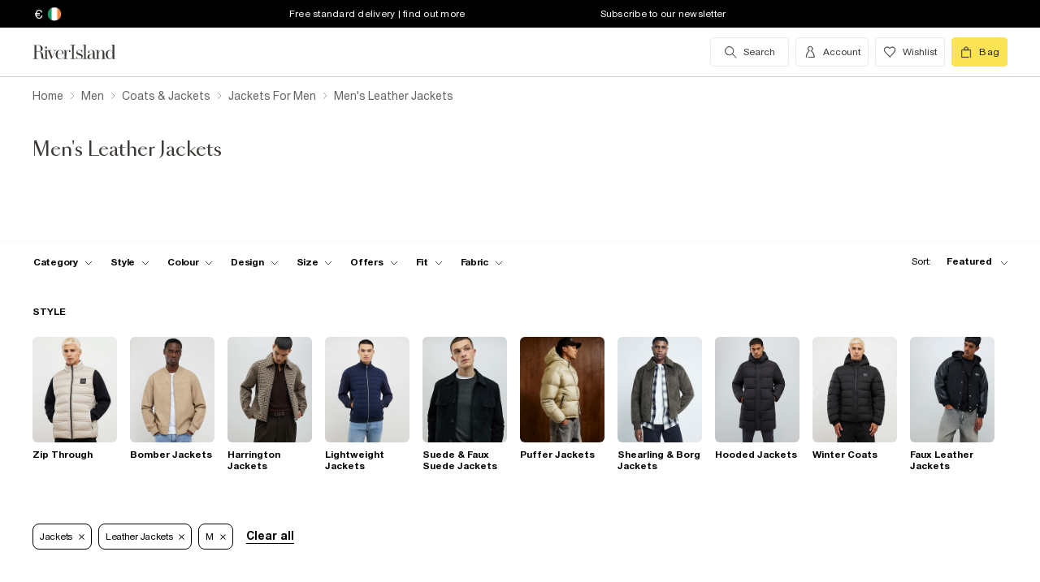

--- FILE ---
content_type: text/javascript
request_url: https://assets.riverisland.com/PLP/serverless/_next/static/J46R20v5J6YYY5CcZFq35/pages/fullplp.js
body_size: 124604
content:
(window.webpackJsonp=window.webpackJsonp||[]).push([[9],{"+4Hs":function(e,t,n){"use strict";Object.defineProperty(t,"__esModule",{value:!0}),t.getReqQueryFeatureNames=void 0;var r=n("3eQW");t.getReqQueryFeatureNames=function(){var e=arguments.length>0&&void 0!==arguments[0]?arguments[0]:{},t=e.query;return t?(0,r.getQueryFeatureNames)(t):[]}},"+KP7":function(e,t){var n=Function.prototype.toString;e.exports=function(e){if(null!=e){try{return n.call(e)}catch(t){}try{return e+""}catch(t){}}return""}},"+VPO":function(e,t,n){var r=n("Tc/R"),i=function(){var e=/[^.]+$/.exec(r&&r.keys&&r.keys.IE_PROTO||"");return e?"Symbol(src)_1."+e:""}();e.exports=function(e){return!!i&&i in e}},"+Vz2":function(e,t,n){var r=n("vJVy"),i=n("MPZD"),o=n("HGAr");function a(e){var t=-1,n=null==e?0:e.length;for(this.__data__=new r;++t<n;)this.add(e[t])}a.prototype.add=a.prototype.push=i,a.prototype.has=o,e.exports=a},"+qE3":function(e,t,n){"use strict";var r,i="object"===typeof Reflect?Reflect:null,o=i&&"function"===typeof i.apply?i.apply:function(e,t,n){return Function.prototype.apply.call(e,t,n)};r=i&&"function"===typeof i.ownKeys?i.ownKeys:Object.getOwnPropertySymbols?function(e){return Object.getOwnPropertyNames(e).concat(Object.getOwnPropertySymbols(e))}:function(e){return Object.getOwnPropertyNames(e)};var a=Number.isNaN||function(e){return e!==e};function s(){s.init.call(this)}e.exports=s,s.EventEmitter=s,s.prototype._events=void 0,s.prototype._eventsCount=0,s.prototype._maxListeners=void 0;var l=10;function c(e){return void 0===e._maxListeners?s.defaultMaxListeners:e._maxListeners}function u(e,t,n,r){var i,o,a,s;if("function"!==typeof n)throw new TypeError('The "listener" argument must be of type Function. Received type '+typeof n);if(void 0===(o=e._events)?(o=e._events=Object.create(null),e._eventsCount=0):(void 0!==o.newListener&&(e.emit("newListener",t,n.listener?n.listener:n),o=e._events),a=o[t]),void 0===a)a=o[t]=n,++e._eventsCount;else if("function"===typeof a?a=o[t]=r?[n,a]:[a,n]:r?a.unshift(n):a.push(n),(i=c(e))>0&&a.length>i&&!a.warned){a.warned=!0;var l=new Error("Possible EventEmitter memory leak detected. "+a.length+" "+String(t)+" listeners added. Use emitter.setMaxListeners() to increase limit");l.name="MaxListenersExceededWarning",l.emitter=e,l.type=t,l.count=a.length,s=l,console&&console.warn&&console.warn(s)}return e}function d(){for(var e=[],t=0;t<arguments.length;t++)e.push(arguments[t]);this.fired||(this.target.removeListener(this.type,this.wrapFn),this.fired=!0,o(this.listener,this.target,e))}function p(e,t,n){var r={fired:!1,wrapFn:void 0,target:e,type:t,listener:n},i=d.bind(r);return i.listener=n,r.wrapFn=i,i}function f(e,t,n){var r=e._events;if(void 0===r)return[];var i=r[t];return void 0===i?[]:"function"===typeof i?n?[i.listener||i]:[i]:n?function(e){for(var t=new Array(e.length),n=0;n<t.length;++n)t[n]=e[n].listener||e[n];return t}(i):m(i,i.length)}function h(e){var t=this._events;if(void 0!==t){var n=t[e];if("function"===typeof n)return 1;if(void 0!==n)return n.length}return 0}function m(e,t){for(var n=new Array(t),r=0;r<t;++r)n[r]=e[r];return n}Object.defineProperty(s,"defaultMaxListeners",{enumerable:!0,get:function(){return l},set:function(e){if("number"!==typeof e||e<0||a(e))throw new RangeError('The value of "defaultMaxListeners" is out of range. It must be a non-negative number. Received '+e+".");l=e}}),s.init=function(){void 0!==this._events&&this._events!==Object.getPrototypeOf(this)._events||(this._events=Object.create(null),this._eventsCount=0),this._maxListeners=this._maxListeners||void 0},s.prototype.setMaxListeners=function(e){if("number"!==typeof e||e<0||a(e))throw new RangeError('The value of "n" is out of range. It must be a non-negative number. Received '+e+".");return this._maxListeners=e,this},s.prototype.getMaxListeners=function(){return c(this)},s.prototype.emit=function(e){for(var t=[],n=1;n<arguments.length;n++)t.push(arguments[n]);var r="error"===e,i=this._events;if(void 0!==i)r=r&&void 0===i.error;else if(!r)return!1;if(r){var a;if(t.length>0&&(a=t[0]),a instanceof Error)throw a;var s=new Error("Unhandled error."+(a?" ("+a.message+")":""));throw s.context=a,s}var l=i[e];if(void 0===l)return!1;if("function"===typeof l)o(l,this,t);else{var c=l.length,u=m(l,c);for(n=0;n<c;++n)o(u[n],this,t)}return!0},s.prototype.addListener=function(e,t){return u(this,e,t,!1)},s.prototype.on=s.prototype.addListener,s.prototype.prependListener=function(e,t){return u(this,e,t,!0)},s.prototype.once=function(e,t){if("function"!==typeof t)throw new TypeError('The "listener" argument must be of type Function. Received type '+typeof t);return this.on(e,p(this,e,t)),this},s.prototype.prependOnceListener=function(e,t){if("function"!==typeof t)throw new TypeError('The "listener" argument must be of type Function. Received type '+typeof t);return this.prependListener(e,p(this,e,t)),this},s.prototype.removeListener=function(e,t){var n,r,i,o,a;if("function"!==typeof t)throw new TypeError('The "listener" argument must be of type Function. Received type '+typeof t);if(void 0===(r=this._events))return this;if(void 0===(n=r[e]))return this;if(n===t||n.listener===t)0===--this._eventsCount?this._events=Object.create(null):(delete r[e],r.removeListener&&this.emit("removeListener",e,n.listener||t));else if("function"!==typeof n){for(i=-1,o=n.length-1;o>=0;o--)if(n[o]===t||n[o].listener===t){a=n[o].listener,i=o;break}if(i<0)return this;0===i?n.shift():function(e,t){for(;t+1<e.length;t++)e[t]=e[t+1];e.pop()}(n,i),1===n.length&&(r[e]=n[0]),void 0!==r.removeListener&&this.emit("removeListener",e,a||t)}return this},s.prototype.off=s.prototype.removeListener,s.prototype.removeAllListeners=function(e){var t,n,r;if(void 0===(n=this._events))return this;if(void 0===n.removeListener)return 0===arguments.length?(this._events=Object.create(null),this._eventsCount=0):void 0!==n[e]&&(0===--this._eventsCount?this._events=Object.create(null):delete n[e]),this;if(0===arguments.length){var i,o=Object.keys(n);for(r=0;r<o.length;++r)"removeListener"!==(i=o[r])&&this.removeAllListeners(i);return this.removeAllListeners("removeListener"),this._events=Object.create(null),this._eventsCount=0,this}if("function"===typeof(t=n[e]))this.removeListener(e,t);else if(void 0!==t)for(r=t.length-1;r>=0;r--)this.removeListener(e,t[r]);return this},s.prototype.listeners=function(e){return f(this,e,!0)},s.prototype.rawListeners=function(e){return f(this,e,!1)},s.listenerCount=function(e,t){return"function"===typeof e.listenerCount?e.listenerCount(t):h.call(e,t)},s.prototype.listenerCount=h,s.prototype.eventNames=function(){return this._eventsCount>0?r(this._events):[]}},"/1nv":function(e,t,n){"use strict";Object.defineProperty(t,"__esModule",{value:!0}),t.Direction=void 0,function(e){e.Right="to right",e.Left="to left",e.Down="to bottom",e.Up="to top"}(t.Direction||(t.Direction={}))},"/6r7":function(e,t,n){var r=n("A8O2");e.exports=function(e){var t=r(this,e).delete(e);return this.size-=t?1:0,t}},"/9aa":function(e,t,n){var r=n("NykK"),i=n("ExA7"),o="[object Symbol]";e.exports=function(e){return"symbol"==typeof e||i(e)&&r(e)==o}},"/Ubj":function(e,t,n){var r=n("hOtR");e.exports=function(e,t){return function(){var n=arguments.length;if(0===n)return t();var i=arguments[n-1];return r(i)||"function"!==typeof i[e]?t.apply(this,arguments):i[e].apply(i,Array.prototype.slice.call(arguments,0,n-1))}}},"/W8u":function(e,t){e.exports=function(e){return null!=e&&"function"===typeof e["@@transducer/step"]}},"07Vq":function(e,t){e.exports=function(e,t,n,r){for(var i=e.length,o=n+(r?1:-1);r?o--:++o<i;)if(t(e[o],o,e))return o;return-1}},"0B0e":function(e,t,n){"use strict";Object.defineProperty(t,"__esModule",{value:!0}),t.default=function(){var e=arguments.length>0&&void 0!==arguments[0]?arguments[0]:{},t=arguments.length>1&&void 0!==arguments[1]?arguments[1]:null,n=arguments.length>2&&void 0!==arguments[2]?arguments[2]:null,r={search:s({},e)};(0,i.default)("search",r,t,n)};var r,i=(r=n("+9tJ"))&&r.__esModule?r:{default:r};function o(e){return(o="function"==typeof Symbol&&"symbol"==typeof Symbol.iterator?function(e){return typeof e}:function(e){return e&&"function"==typeof Symbol&&e.constructor===Symbol&&e!==Symbol.prototype?"symbol":typeof e})(e)}function a(e,t){var n=Object.keys(e);if(Object.getOwnPropertySymbols){var r=Object.getOwnPropertySymbols(e);t&&(r=r.filter((function(t){return Object.getOwnPropertyDescriptor(e,t).enumerable}))),n.push.apply(n,r)}return n}function s(e){for(var t=1;t<arguments.length;t++){var n=null!=arguments[t]?arguments[t]:{};t%2?a(Object(n),!0).forEach((function(t){l(e,t,n[t])})):Object.getOwnPropertyDescriptors?Object.defineProperties(e,Object.getOwnPropertyDescriptors(n)):a(Object(n)).forEach((function(t){Object.defineProperty(e,t,Object.getOwnPropertyDescriptor(n,t))}))}return e}function l(e,t,n){return(t=function(e){var t=function(e,t){if("object"!=o(e)||!e)return e;var n=e[Symbol.toPrimitive];if(void 0!==n){var r=n.call(e,t||"default");if("object"!=o(r))return r;throw new TypeError("@@toPrimitive must return a primitive value.")}return("string"===t?String:Number)(e)}(e,"string");return"symbol"==o(t)?t:t+""}(t))in e?Object.defineProperty(e,t,{value:n,enumerable:!0,configurable:!0,writable:!0}):e[t]=n,e}},"0PSK":function(e,t,n){"use strict";var r=n("q1tI"),i=n.n(r);t.a=i.a.createContext(null)},"0wfH":function(e,t,n){"use strict";var r=this&&this.__importDefault||function(e){return e&&e.__esModule?e:{default:e}};Object.defineProperty(t,"__esModule",{value:!0}),t.checkValuesAgainstBoundaries=t.relativeValue=t.useThumbOverlap=t.Direction=t.getTrackBackground=t.Range=void 0;var i=r(n("XfNd"));t.Range=i.default;var o=n("ABLp");Object.defineProperty(t,"getTrackBackground",{enumerable:!0,get:function(){return o.getTrackBackground}}),Object.defineProperty(t,"useThumbOverlap",{enumerable:!0,get:function(){return o.useThumbOverlap}}),Object.defineProperty(t,"relativeValue",{enumerable:!0,get:function(){return o.relativeValue}}),Object.defineProperty(t,"checkValuesAgainstBoundaries",{enumerable:!0,get:function(){return o.checkValuesAgainstBoundaries}});var a=n("/1nv");Object.defineProperty(t,"Direction",{enumerable:!0,get:function(){return a.Direction}})},"1DYX":function(e,t,n){var r=n("ALMR"),i=n("5ktw"),o=n("SK8o"),a=n("rhzI");e.exports=function(){if(0===arguments.length)throw new Error("pipe requires at least one argument");return r(arguments[0].length,o(i,arguments[0],a(arguments)))}},"1FMu":function(e,t,n){var r=n("A8O2");e.exports=function(e){return r(this,e).has(e)}},"1MQh":function(e,t,n){var r=n("AKyw"),i=n("ze50");e.exports=function(e){return null!=e&&i(e.length)&&!r(e)}},"1bIv":function(e,t,n){var r=n("cOqj"),i=n("Cf4U"),o=n("M/YI"),a=n("Z+xY"),s=r((function(e){return o(a(e),i(e))}));e.exports=s},"1nYd":function(e,t,n){var r=n("gWOv"),i=n("IfB9"),o=n("Wlae"),a=i?function(e,t){return i(e,"toString",{configurable:!0,enumerable:!1,value:r(t),writable:!0})}:o;e.exports=a},"1nb6":function(e,t,n){var r=n("uGwy"),i=n("UhZY"),o=n("U3b+");e.exports=function(){this.size=0,this.__data__={hash:new r,map:new(o||i),string:new r}}},"1pkr":function(e,t){e.exports=function(e,t){return e.has(t)}},"2qu3":function(e,t,n){"use strict";var r=n("oI91");function i(e,t){var n=Object.keys(e);if(Object.getOwnPropertySymbols){var r=Object.getOwnPropertySymbols(e);t&&(r=r.filter((function(t){return Object.getOwnPropertyDescriptor(e,t).enumerable}))),n.push.apply(n,r)}return n}function o(e){for(var t=1;t<arguments.length;t++){var n=null!=arguments[t]?arguments[t]:{};t%2?i(Object(n),!0).forEach((function(t){r(e,t,n[t])})):Object.getOwnPropertyDescriptors?Object.defineProperties(e,Object.getOwnPropertyDescriptors(n)):i(Object(n)).forEach((function(t){Object.defineProperty(e,t,Object.getOwnPropertyDescriptor(n,t))}))}return e}t.__esModule=!0,t.default=void 0;var a,s=(a=n("q1tI"))&&a.__esModule?a:{default:a},l=n("8L3h"),c=n("jwwS");const u=[],d=[];let p=!1;function f(e){let t=e(),n={loading:!0,loaded:null,error:null};return n.promise=t.then(e=>(n.loading=!1,n.loaded=e,e)).catch(e=>{throw n.loading=!1,n.error=e,e}),n}function h(e){let t={loading:!1,loaded:{},error:null},n=[];try{Object.keys(e).forEach(r=>{let i=f(e[r]);i.loading?t.loading=!0:(t.loaded[r]=i.loaded,t.error=i.error),n.push(i.promise),i.promise.then(e=>{t.loaded[r]=e}).catch(e=>{t.error=e})})}catch(r){t.error=r}return t.promise=Promise.all(n).then(e=>(t.loading=!1,e)).catch(e=>{throw t.loading=!1,e}),t}function m(e,t){return s.default.createElement(function(e){return e&&e.__esModule?e.default:e}(e),t)}function v(e,t){let n=Object.assign({loader:null,loading:null,delay:200,timeout:null,render:m,webpack:null,modules:null},t),r=null;function i(){if(!r){const t=new g(e,n);r={getCurrentValue:t.getCurrentValue.bind(t),subscribe:t.subscribe.bind(t),retry:t.retry.bind(t),promise:t.promise.bind(t)}}return r.promise()}if(!p&&"function"===typeof n.webpack){const e=n.webpack();d.push(t=>{for(const n of e)if(-1!==t.indexOf(n))return i()})}const o=(e,t)=>{i();const o=s.default.useContext(c.LoadableContext),a=(0,l.useSubscription)(r);return s.default.useImperativeHandle(t,()=>({retry:r.retry}),[]),o&&Array.isArray(n.modules)&&n.modules.forEach(e=>{o(e)}),s.default.useMemo(()=>a.loading||a.error?s.default.createElement(n.loading,{isLoading:a.loading,pastDelay:a.pastDelay,timedOut:a.timedOut,error:a.error,retry:r.retry}):a.loaded?n.render(a.loaded,e):null,[e,a])};return o.preload=()=>i(),o.displayName="LoadableComponent",s.default.forwardRef(o)}class g{constructor(e,t){this._loadFn=e,this._opts=t,this._callbacks=new Set,this._delay=null,this._timeout=null,this.retry()}promise(){return this._res.promise}retry(){this._clearTimeouts(),this._res=this._loadFn(this._opts.loader),this._state={pastDelay:!1,timedOut:!1};const{_res:e,_opts:t}=this;e.loading&&("number"===typeof t.delay&&(0===t.delay?this._state.pastDelay=!0:this._delay=setTimeout(()=>{this._update({pastDelay:!0})},t.delay)),"number"===typeof t.timeout&&(this._timeout=setTimeout(()=>{this._update({timedOut:!0})},t.timeout))),this._res.promise.then(()=>{this._update({}),this._clearTimeouts()}).catch(e=>{this._update({}),this._clearTimeouts()}),this._update({})}_update(e){this._state=o(o({},this._state),{},{error:this._res.error,loaded:this._res.loaded,loading:this._res.loading},e),this._callbacks.forEach(e=>e())}_clearTimeouts(){clearTimeout(this._delay),clearTimeout(this._timeout)}getCurrentValue(){return this._state}subscribe(e){return this._callbacks.add(e),()=>{this._callbacks.delete(e)}}}function b(e){return v(f,e)}function y(e,t){let n=[];for(;e.length;){let r=e.pop();n.push(r(t))}return Promise.all(n).then(()=>{if(e.length)return y(e,t)})}b.Map=function(e){if("function"!==typeof e.render)throw new Error("LoadableMap requires a `render(loaded, props)` function");return v(h,e)},b.preloadAll=()=>new Promise((e,t)=>{y(u).then(e,t)}),b.preloadReady=function(){let e=arguments.length>0&&void 0!==arguments[0]?arguments[0]:[];return new Promise(t=>{const n=()=>(p=!0,t());y(d,e).then(n,n)})},window.__NEXT_PRELOADREADY=b.preloadReady;var w=b;t.default=w},"3BQ4":function(e,t,n){"use strict";var r=n("rePB");function i(e,t){var n=Object.keys(e);if(Object.getOwnPropertySymbols){var r=Object.getOwnPropertySymbols(e);t&&(r=r.filter((function(t){return Object.getOwnPropertyDescriptor(e,t).enumerable}))),n.push.apply(n,r)}return n}function o(e){for(var t=1;t<arguments.length;t++){var n=null!=arguments[t]?arguments[t]:{};t%2?i(Object(n),!0).forEach((function(t){Object(r.a)(e,t,n[t])})):Object.getOwnPropertyDescriptors?Object.defineProperties(e,Object.getOwnPropertyDescriptors(n)):i(Object(n)).forEach((function(t){Object.defineProperty(e,t,Object.getOwnPropertyDescriptor(n,t))}))}return e}t.a=e=>{const t=e.reduce((e,t)=>{const{dimensions:n,id:r,inventoryQuantity:i,priceInfo:a,displayName:s}=t;return o(o({},e),{},{[`id-${r}`]:{displayValue:n[0].value,displayName:s,sizeKey:parseInt(r,10),stock:i,formattedPrice:a?a.prices[0].formattedValue:null}})},{});return{sizesObj:t,sizesArray:Object.values(t)}}},"3HzY":function(e,t,n){"use strict";Object.defineProperty(t,"__esModule",{value:!0}),t.Feature=void 0;var r=a(n("q1tI")),i=a(n("17x9")),o=n("bwEk");function a(e){return e&&e.__esModule?e:{default:e}}var s=function(){return null};(t.Feature=function(e){var t=e.activeComponent,n=e.children,i=e.inactiveComponent,a=void 0===i?s:i,l=e.name;return r.default.createElement(o.Consumer,null,(function(e){var i=e.includes(l)?t:a;return t?r.default.createElement(i,null):n({features:e})}))}).propTypes={activeComponent:i.default.func,children:i.default.oneOfType([i.default.func,i.default.node]),inactiveComponent:i.default.func,name:i.default.string}},"3eQW":function(e,t,n){"use strict";Object.defineProperty(t,"__esModule",{value:!0});t.getQueryFeatureNames=function(){var e=arguments.length>0&&void 0!==arguments[0]?arguments[0]:{},t=e.ft;return t?t.split(","):[]}},"44ok":function(e,t,n){var r=n("6g3C"),i=Object.prototype,o=i.hasOwnProperty,a=i.toString,s=r?r.toStringTag:void 0;e.exports=function(e){var t=o.call(e,s),n=e[s];try{e[s]=void 0;var r=!0}catch(l){}var i=a.call(e);return r&&(t?e[s]=n:delete e[s]),i}},"4EGV":function(e,t,n){"use strict";Object.defineProperty(t,"__esModule",{value:!0}),t.default=void 0;var r,i=(r=n("0B0e"))&&r.__esModule?r:{default:r};t.default=i.default},"4Q1U":function(e,t,n){var r=n("cOqj")((function(e){return null==e}));e.exports=r},"4xq/":function(e,t){e.exports=function(e,t){return null==e?void 0:e[t]}},"5+Dc":function(e,t,n){"use strict";n.d(t,"b",(function(){return o})),n.d(t,"a",(function(){return i})),n.d(t,"c",(function(){return a}));n("3BQ4");var r=n("q1tI");n("Wr5T");function i(e,t){let{threshold:n=0,root:i=null,rootMargin:o="0%",stopOnceVisible:a=!1}=t;const{0:s,1:l}=Object(r.useState)(),c=(null===s||void 0===s?void 0:s.isIntersecting)&&a,u=e=>{let[t]=e;l(t)};return Object(r.useEffect)(()=>{const t=null===e||void 0===e?void 0:e.current;if(c||!t)return;const r=new IntersectionObserver(u,{threshold:n,root:i,rootMargin:o});return r.observe(t),()=>r.disconnect()},[null===e||void 0===e?void 0:e.current,JSON.stringify(n),i,o,c]),s}function o(){const{0:e,1:t}=Object(r.useState)(null),{0:n,1:i}=Object(r.useState)(!1),o=()=>{t(window.matchMedia("(max-width: 768px)").matches),i(window.matchMedia("(min-width: 767px) and (max-width: 1399px)").matches)};return Object(r.useEffect)(()=>(o(),window.addEventListener("resize",o,{passive:!0}),()=>{window.removeEventListener("resize",o)}),[]),{isMobile:e,isThreeTileGrid:n}}var a=function(e){const t=Object(r.useRef)();return Object(r.useEffect)(()=>{t.current=e},[e]),t.current}},"556F":function(e,t,n){"use strict";function r(e){const t={sdkSemver:e.sdkSemver,techVersion:e.techVersion,sdkCode:e.sdkCode,product:e.product,feature:"0"};return e.accessibility&&(t.feature="D"),e.lazyload&&(t.feature="C"),e.responsive&&(t.feature="A"),e.placeholder&&(t.feature="B"),t}n.d(t,"a",(function(){return r}))},"5CgY":function(e,t,n){"use strict";Object.defineProperty(t,"__esModule",{value:!0});var r=n("Lgno");Object.defineProperty(t,"activateFeatures",{enumerable:!0,get:function(){return r.activateFeatures}});var i=n("BTSY");Object.defineProperty(t,"getActiveFeatureNames",{enumerable:!0,get:function(){return i.getActiveFeatureNames}});var o=n("fkif");Object.defineProperty(t,"mergeFeatureNames",{enumerable:!0,get:function(){return o.mergeFeatureNames}});var a=n("NL7D");Object.defineProperty(t,"isActiveFeatureName",{enumerable:!0,get:function(){return a.isActiveFeatureName}});var s=n("3eQW");Object.defineProperty(t,"getQueryFeatureNames",{enumerable:!0,get:function(){return s.getQueryFeatureNames}});var l=n("aZDH");Object.defineProperty(t,"removeFeatureNames",{enumerable:!0,get:function(){return l.removeFeatureNames}});var c=n("+4Hs");Object.defineProperty(t,"getReqQueryFeatureNames",{enumerable:!0,get:function(){return c.getReqQueryFeatureNames}});var u=n("pe2f");Object.defineProperty(t,"getCurrentActiveFeatureNames",{enumerable:!0,get:function(){return u.getCurrentActiveFeatureNames}});var d=n("79W0");Object.defineProperty(t,"getBrowserQueryFeatureNames",{enumerable:!0,get:function(){return d.getBrowserQueryFeatureNames}});var p=n("v+Cw");Object.defineProperty(t,"createExpressMiddleware",{enumerable:!0,get:function(){return p.createExpressMiddleware}})},"5SmL":function(e,t,n){var r=n("tv2n");e.exports=function(e,t){var n=this.__data__,i=r(n,e);return i<0?(++this.size,n.push([e,t])):n[i][1]=t,this}},"5WTp":function(e,t,n){var r=n("Foz0"),i=n("H5Xv"),o=Object.prototype,a=o.hasOwnProperty,s=o.propertyIsEnumerable,l=r(function(){return arguments}())?r:function(e){return i(e)&&a.call(e,"callee")&&!s.call(e,"callee")};e.exports=l},"5ktw":function(e,t){e.exports=function(e,t){return function(){return t.call(this,e.apply(this,arguments))}}},"6Gjc":function(e,t){e.exports=function(e,t,n){for(var r=n-1,i=e.length;++r<i;)if(e[r]===t)return r;return-1}},"6JfQ":function(e,t){e.exports=function(e){return e!==e}},"6g3C":function(e,t,n){var r=n("Sj4o").Symbol;e.exports=r},"6lMs":function(e,t,n){"use strict";function r(e){return(r="function"==typeof Symbol&&"symbol"==typeof Symbol.iterator?function(e){return typeof e}:function(e){return e&&"function"==typeof Symbol&&e.constructor===Symbol&&e!==Symbol.prototype?"symbol":typeof e})(e)}Object.defineProperty(t,"__esModule",{value:!0}),t.default=function(e){var t=e.list,n=e.data,r=e.dataSource,o=void 0===r?null:r;if(0===n.length)return;var a=p({data:n,list:t});(0,i.default)("productImpression",a,o)};var i=a(n("+9tJ")),o=a(n("x9jT"));function a(e){return e&&e.__esModule?e:{default:e}}function s(e,t){var n=Object.keys(e);if(Object.getOwnPropertySymbols){var r=Object.getOwnPropertySymbols(e);t&&(r=r.filter((function(t){return Object.getOwnPropertyDescriptor(e,t).enumerable}))),n.push.apply(n,r)}return n}function l(e){for(var t=1;t<arguments.length;t++){var n=null!=arguments[t]?arguments[t]:{};t%2?s(Object(n),!0).forEach((function(t){c(e,t,n[t])})):Object.getOwnPropertyDescriptors?Object.defineProperties(e,Object.getOwnPropertyDescriptors(n)):s(Object(n)).forEach((function(t){Object.defineProperty(e,t,Object.getOwnPropertyDescriptor(n,t))}))}return e}function c(e,t,n){return(t=function(e){var t=function(e,t){if("object"!=r(e)||!e)return e;var n=e[Symbol.toPrimitive];if(void 0!==n){var i=n.call(e,t||"default");if("object"!=r(i))return i;throw new TypeError("@@toPrimitive must return a primitive value.")}return("string"===t?String:Number)(e)}(e,"string");return"symbol"==r(t)?t:t+""}(t))in e?Object.defineProperty(e,t,{value:n,enumerable:!0,configurable:!0,writable:!0}):e[t]=n,e}function u(e,t){return function(e){if(Array.isArray(e))return e}(e)||function(e,t){var n=null==e?null:"undefined"!=typeof Symbol&&e[Symbol.iterator]||e["@@iterator"];if(null!=n){var r,i,o,a,s=[],l=!0,c=!1;try{if(o=(n=n.call(e)).next,0===t){if(Object(n)!==n)return;l=!1}else for(;!(l=(r=o.call(n)).done)&&(s.push(r.value),s.length!==t);l=!0);}catch(e){c=!0,i=e}finally{try{if(!l&&null!=n.return&&(a=n.return(),Object(a)!==a))return}finally{if(c)throw i}}return s}}(e,t)||function(e,t){if(e){if("string"==typeof e)return d(e,t);var n={}.toString.call(e).slice(8,-1);return"Object"===n&&e.constructor&&(n=e.constructor.name),"Map"===n||"Set"===n?Array.from(e):"Arguments"===n||/^(?:Ui|I)nt(?:8|16|32)(?:Clamped)?Array$/.test(n)?d(e,t):void 0}}(e,t)||function(){throw new TypeError("Invalid attempt to destructure non-iterable instance.\nIn order to be iterable, non-array objects must have a [Symbol.iterator]() method.")}()}function d(e,t){(null==t||t>e.length)&&(t=e.length);for(var n=0,r=Array(t);n<t;n++)r[n]=e[n];return r}var p=function(e){var t=e.data,n=e.list;return{ecommerce:{currencyCode:t[0].priceInfo.currencyCode,impressions:t.map((function(e,t){var r=e.displayName,i=e.productId,a=u(e.priceInfo.prices,1)[0].value,s=e.trackingCategoriesInfo,c=(void 0===s?{}:s).categories,d=e.brands,p=e.campaignId,f=void 0===p?null:p,h=e.position,m=function(e){var t;return null!==(t=e.attributes)&&void 0!==t&&t.colour?e.attributes.colour[0]:e.swatchInfo&&e.swatchInfo.source?e.swatchInfo.source.webColour:e.swatchInfo&&e.swatchInfo.swatchItems&&e.swatchInfo.swatchItems.length>0?u(e.swatchInfo.swatchItems,1)[0].webColour:null}(e),v=c&&c[0],g=c&&c[1],b=c&&c[2];return l(l(l(l(l({list:n,name:r,id:i,position:h||t+1,price:a.toFixed(2),colour:m||""},c&&{categories:c}),v&&{division:v}),g&&{category:g}),b&&{subcategory:b}),{},{brands:(0,o.default)(d),affiliation:"web_store"},f&&{campaignId:f})}))}}}},"6nGO":function(e,t,n){"use strict";Object.defineProperty(t,"__esModule",{value:!0}),t.FeatureToggles=void 0;var r=a(n("q1tI")),i=a(n("17x9")),o=n("bwEk");function a(e){return e&&e.__esModule?e:{default:e}}(t.FeatureToggles=function(e){var t=e.features,n=void 0===t?[]:t,i=e.children;return r.default.createElement(o.Provider,{value:n},i)}).propTypes={features:i.default.array}},"7/mg":function(e,t,n){var r=n("FMBd"),i=n("4xq/");e.exports=function(e,t){var n=i(e,t);return r(n)?n:void 0}},"79W0":function(e,t,n){"use strict";Object.defineProperty(t,"__esModule",{value:!0}),t.getBrowserQueryFeatureNames=void 0;var r,i=n("bMpq"),o=(r=i)&&r.__esModule?r:{default:r},a=n("3eQW");t.getBrowserQueryFeatureNames=function(){var e=arguments.length>0&&void 0!==arguments[0]?arguments[0]:"undefined"===typeof window?"":window.location.search,t=(0,o.default)(e,!0),n=t.query;return(0,a.getQueryFeatureNames)(n)}},"7BTi":function(e,t){e.exports=function(e){return"[object Object]"===Object.prototype.toString.call(e)}},"7IT0":function(e,t,n){"use strict";n.d(t,"a",(function(){return f}));var r=n("wx14"),i=n("UbMB"),o=n.n(i),a=n("q1tI"),s=n.n(a),l=n("XbeR"),c=n.n(l),u=n("0VLt"),d=s.a.createElement;const p=o.a.bind(c.a),f=e=>{let{className:t,name:n,dataQa:i}=e;return d(s.a.Fragment,null,u.a[n]&&d("i",Object(r.a)({className:p("svg-icon",t)},i&&{"data-qa":i}),u.a[n]))};f.defaultProps={className:null,dataQa:null}},"7ZZO":function(e,t,n){var r=n("Wnyi"),i=n("rJtk"),o=function(){function e(e,t){this.xf=t,this.f=e}return e.prototype["@@transducer/init"]=i.init,e.prototype["@@transducer/result"]=i.result,e.prototype["@@transducer/step"]=function(e,t){return this.f(t)?this.xf["@@transducer/step"](e,t):e},e}(),a=r((function(e,t){return new o(e,t)}));e.exports=a},"7e6P":function(e,t,n){var r=n("cOqj"),i=n("Av+g"),o=n("l7rt"),a=!{toString:null}.propertyIsEnumerable("toString"),s=["constructor","valueOf","isPrototypeOf","toString","propertyIsEnumerable","hasOwnProperty","toLocaleString"],l=function(){"use strict";return arguments.propertyIsEnumerable("length")}(),c=function(e,t){for(var n=0;n<e.length;){if(e[n]===t)return!0;n+=1}return!1},u="function"!==typeof Object.keys||l?r((function(e){if(Object(e)!==e)return[];var t,n,r=[],u=l&&o(e);for(t in e)!i(t,e)||u&&"length"===t||(r[r.length]=t);if(a)for(n=s.length-1;n>=0;)i(t=s[n],e)&&!c(r,t)&&(r[r.length]=t),n-=1;return r})):r((function(e){return Object(e)!==e?[]:Object.keys(e)}));e.exports=u},"7rkv":function(e,t,n){var r=n("VW+H"),i=n("ifrr"),o=n("locb"),a=r&&1/o(new r([,-0]))[1]==1/0?function(e){return new r(e)}:i;e.exports=a},"8//2":function(e,t,n){"use strict";function r(e){return(r="function"==typeof Symbol&&"symbol"==typeof Symbol.iterator?function(e){return typeof e}:function(e){return e&&"function"==typeof Symbol&&e.constructor===Symbol&&e!==Symbol.prototype?"symbol":typeof e})(e)}Object.defineProperty(t,"__esModule",{value:!0}),t.default=void 0;var i=c(n("q1tI")),o=n("ueNE"),a=c(n("pIsd")),s=c(n("BBPU")),l=n("x9Za");function c(e){return e&&e.__esModule?e:{default:e}}function u(){return(u=Object.assign||function(e){for(var t=1;t<arguments.length;t++){var n=arguments[t];for(var r in n)Object.prototype.hasOwnProperty.call(n,r)&&(e[r]=n[r])}return e}).apply(this,arguments)}function d(e,t){var n=Object.keys(e);if(Object.getOwnPropertySymbols){var r=Object.getOwnPropertySymbols(e);t&&(r=r.filter((function(t){return Object.getOwnPropertyDescriptor(e,t).enumerable}))),n.push.apply(n,r)}return n}function p(e){for(var t=1;t<arguments.length;t++){var n=null!=arguments[t]?arguments[t]:{};t%2?d(Object(n),!0).forEach((function(t){y(e,t,n[t])})):Object.getOwnPropertyDescriptors?Object.defineProperties(e,Object.getOwnPropertyDescriptors(n)):d(Object(n)).forEach((function(t){Object.defineProperty(e,t,Object.getOwnPropertyDescriptor(n,t))}))}return e}function f(e,t){for(var n=0;n<t.length;n++){var r=t[n];r.enumerable=r.enumerable||!1,r.configurable=!0,"value"in r&&(r.writable=!0),Object.defineProperty(e,r.key,r)}}function h(e,t){return(h=Object.setPrototypeOf||function(e,t){return e.__proto__=t,e})(e,t)}function m(e){var t=function(){if("undefined"===typeof Reflect||!Reflect.construct)return!1;if(Reflect.construct.sham)return!1;if("function"===typeof Proxy)return!0;try{return Boolean.prototype.valueOf.call(Reflect.construct(Boolean,[],(function(){}))),!0}catch(e){return!1}}();return function(){var n,r=b(e);if(t){var i=b(this).constructor;n=Reflect.construct(r,arguments,i)}else n=r.apply(this,arguments);return v(this,n)}}function v(e,t){if(t&&("object"===r(t)||"function"===typeof t))return t;if(void 0!==t)throw new TypeError("Derived constructors may only return object or undefined");return g(e)}function g(e){if(void 0===e)throw new ReferenceError("this hasn't been initialised - super() hasn't been called");return e}function b(e){return(b=Object.setPrototypeOf?Object.getPrototypeOf:function(e){return e.__proto__||Object.getPrototypeOf(e)})(e)}function y(e,t,n){return t in e?Object.defineProperty(e,t,{value:n,enumerable:!0,configurable:!0,writable:!0}):e[t]=n,e}var w=(0,l.canUseDOM)()&&n("jpXb"),O=function(e){!function(e,t){if("function"!==typeof t&&null!==t)throw new TypeError("Super expression must either be null or a function");e.prototype=Object.create(t&&t.prototype,{constructor:{value:e,writable:!0,configurable:!0}}),Object.defineProperty(e,"prototype",{writable:!1}),t&&h(e,t)}(d,e);var t,n,r,c=m(d);function d(e){var t;return function(e,t){if(!(e instanceof t))throw new TypeError("Cannot call a class as a function")}(this,d),y(g(t=c.call(this,e)),"innerSliderRefHandler",(function(e){return t.innerSlider=e})),y(g(t),"slickPrev",(function(){return t.innerSlider.slickPrev()})),y(g(t),"slickNext",(function(){return t.innerSlider.slickNext()})),y(g(t),"slickGoTo",(function(e){var n=arguments.length>1&&void 0!==arguments[1]&&arguments[1];return t.innerSlider.slickGoTo(e,n)})),y(g(t),"slickPause",(function(){return t.innerSlider.pause("paused")})),y(g(t),"slickPlay",(function(){return t.innerSlider.autoPlay("play")})),t.state={breakpoint:null},t._responsiveMediaHandlers=[],t}return t=d,(n=[{key:"media",value:function(e,t){w.register(e,t),this._responsiveMediaHandlers.push({query:e,handler:t})}},{key:"componentDidMount",value:function(){var e=this;if(this.props.responsive){var t=this.props.responsive.map((function(e){return e.breakpoint}));t.sort((function(e,t){return e-t})),t.forEach((function(n,r){var i;i=0===r?(0,a.default)({minWidth:0,maxWidth:n}):(0,a.default)({minWidth:t[r-1]+1,maxWidth:n}),(0,l.canUseDOM)()&&e.media(i,(function(){e.setState({breakpoint:n})}))}));var n=(0,a.default)({minWidth:t.slice(-1)[0]});(0,l.canUseDOM)()&&this.media(n,(function(){e.setState({breakpoint:null})}))}}},{key:"componentWillUnmount",value:function(){this._responsiveMediaHandlers.forEach((function(e){w.unregister(e.query,e.handler)}))}},{key:"render",value:function(){var e,t,n=this;(e=this.state.breakpoint?"unslick"===(t=this.props.responsive.filter((function(e){return e.breakpoint===n.state.breakpoint})))[0].settings?"unslick":p(p(p({},s.default),this.props),t[0].settings):p(p({},s.default),this.props)).centerMode&&(e.slidesToScroll,e.slidesToScroll=1),e.fade&&(e.slidesToShow,e.slidesToScroll,e.slidesToShow=1,e.slidesToScroll=1);var r=i.default.Children.toArray(this.props.children);r=r.filter((function(e){return"string"===typeof e?!!e.trim():!!e})),e.variableWidth&&(e.rows>1||e.slidesPerRow>1)&&(console.warn("variableWidth is not supported in case of rows > 1 or slidesPerRow > 1"),e.variableWidth=!1);for(var a=[],l=null,c=0;c<r.length;c+=e.rows*e.slidesPerRow){for(var d=[],f=c;f<c+e.rows*e.slidesPerRow;f+=e.slidesPerRow){for(var h=[],m=f;m<f+e.slidesPerRow&&(e.variableWidth&&r[m].props.style&&(l=r[m].props.style.width),!(m>=r.length));m+=1)h.push(i.default.cloneElement(r[m],{key:100*c+10*f+m,tabIndex:-1,style:{width:"".concat(100/e.slidesPerRow,"%"),display:"inline-block"}}));d.push(i.default.createElement("div",{key:10*c+f},h))}e.variableWidth?a.push(i.default.createElement("div",{key:c,style:{width:l}},d)):a.push(i.default.createElement("div",{key:c},d))}if("unslick"===e){var v="regular slider "+(this.props.className||"");return(i.default.createElement("div",{className:v},r))}return a.length<=e.slidesToShow&&(e.unslick=!0),i.default.createElement(o.InnerSlider,u({style:this.props.style,ref:this.innerSliderRefHandler},e),a)}}])&&f(t.prototype,n),r&&f(t,r),Object.defineProperty(t,"prototype",{writable:!1}),d}(i.default.Component);t.default=O},"8/j2":function(e,t,n){var r=n("ALMR"),i=n("Wnyi")((function(e,t){return r(e.length,(function(){return e.apply(t,arguments)}))}));e.exports=i},"8PEo":function(e,t,n){var r=n("A8O2");e.exports=function(e,t){var n=r(this,e),i=n.size;return n.set(e,t),this.size+=n.size==i?0:1,this}},"8qaq":function(e,t,n){var r=n("Wnyi"),i=n("Vj6a"),o=n("rJtk"),a=function(){function e(e,t){this.xf=t,this.f=e,this.found=!1}return e.prototype["@@transducer/init"]=o.init,e.prototype["@@transducer/result"]=function(e){return this.found||(e=this.xf["@@transducer/step"](e,void 0)),this.xf["@@transducer/result"](e)},e.prototype["@@transducer/step"]=function(e,t){return this.f(t)&&(this.found=!0,e=i(this.xf["@@transducer/step"](e,t))),e},e}(),s=r((function(e,t){return new a(e,t)}));e.exports=s},"8sBl":function(e,t,n){var r=n("cOqj"),i=n("byaA"),o=n("M/YI"),a=n("L61M"),s=r((function(e){return o(a(e),i(e))}));e.exports=s},"9+kG":function(e,t,n){var r=n("A6SO");e.exports=function(e,t){return!!(null==e?0:e.length)&&r(e,t,0)>-1}},"9/5/":function(e,t,n){(function(t){var n="Expected a function",r=NaN,i="[object Symbol]",o=/^\s+|\s+$/g,a=/^[-+]0x[0-9a-f]+$/i,s=/^0b[01]+$/i,l=/^0o[0-7]+$/i,c=parseInt,u="object"==typeof t&&t&&t.Object===Object&&t,d="object"==typeof self&&self&&self.Object===Object&&self,p=u||d||Function("return this")(),f=Object.prototype.toString,h=Math.max,m=Math.min,v=function(){return p.Date.now()};function g(e){var t=typeof e;return!!e&&("object"==t||"function"==t)}function b(e){if("number"==typeof e)return e;if(function(e){return"symbol"==typeof e||function(e){return!!e&&"object"==typeof e}(e)&&f.call(e)==i}(e))return r;if(g(e)){var t="function"==typeof e.valueOf?e.valueOf():e;e=g(t)?t+"":t}if("string"!=typeof e)return 0===e?e:+e;e=e.replace(o,"");var n=s.test(e);return n||l.test(e)?c(e.slice(2),n?2:8):a.test(e)?r:+e}e.exports=function(e,t,r){var i,o,a,s,l,c,u=0,d=!1,p=!1,f=!0;if("function"!=typeof e)throw new TypeError(n);function y(t){var n=i,r=o;return i=o=void 0,u=t,s=e.apply(r,n)}function w(e){var n=e-c;return void 0===c||n>=t||n<0||p&&e-u>=a}function O(){var e=v();if(w(e))return S(e);l=setTimeout(O,function(e){var n=t-(e-c);return p?m(n,a-(e-u)):n}(e))}function S(e){return l=void 0,f&&i?y(e):(i=o=void 0,s)}function _(){var e=v(),n=w(e);if(i=arguments,o=this,c=e,n){if(void 0===l)return function(e){return u=e,l=setTimeout(O,t),d?y(e):s}(c);if(p)return l=setTimeout(O,t),y(c)}return void 0===l&&(l=setTimeout(O,t)),s}return t=b(t)||0,g(r)&&(d=!!r.leading,a=(p="maxWait"in r)?h(b(r.maxWait)||0,t):a,f="trailing"in r?!!r.trailing:f),_.cancel=function(){void 0!==l&&clearTimeout(l),u=0,i=c=o=l=void 0},_.flush=function(){return void 0===l?s:S(v())},_}}).call(this,n("yLpj"))},"9RdO":function(e,t,n){(window.__NEXT_P=window.__NEXT_P||[]).push(["/fullplp",function(){return n("rsTC")}])},"9gHp":function(e,t,n){var r=n("hOtR"),i=n("/W8u");e.exports=function(e,t,n){return function(){if(0===arguments.length)return n();var o=Array.prototype.slice.call(arguments,0),a=o.pop();if(!r(a)){for(var s=0;s<e.length;){if("function"===typeof a[e[s]])return a[e[s]].apply(a,o);s+=1}if(i(a)){var l=t.apply(null,o);return l(a)}}return n.apply(this,arguments)}}},"A/gc":function(e,t){var n=800,r=16,i=Date.now;e.exports=function(e){var t=0,o=0;return function(){var a=i(),s=r-(a-o);if(o=a,s>0){if(++t>=n)return arguments[0]}else t=0;return e.apply(void 0,arguments)}}},A6SO:function(e,t,n){var r=n("07Vq"),i=n("6JfQ"),o=n("6Gjc");e.exports=function(e,t,n){return t===t?o(e,t,n):r(e,i,n)}},A8O2:function(e,t,n){var r=n("B2r1");e.exports=function(e,t){var n=e.__data__;return r(t)?n["string"==typeof t?"string":"hash"]:n.map}},ABLp:function(e,t,n){"use strict";var r=this&&this.__spreadArray||function(e,t,n){if(n||2===arguments.length)for(var r,i=0,o=t.length;i<o;i++)!r&&i in t||(r||(r=Array.prototype.slice.call(t,0,i)),r[i]=t[i]);return e.concat(r||Array.prototype.slice.call(t))};Object.defineProperty(t,"__esModule",{value:!0}),t.useThumbOverlap=t.assertUnreachable=t.voidFn=t.getTrackBackground=t.replaceAt=t.schd=t.translate=t.getClosestThumbIndex=t.translateThumbs=t.getPaddingAndBorder=t.getMargin=t.checkInitialOverlap=t.checkValuesAgainstBoundaries=t.checkBoundaries=t.isVertical=t.relativeValue=t.normalizeValue=t.isStepDivisible=t.isTouchEvent=t.getStepDecimals=void 0;var i=n("q1tI"),o=n("/1nv");function a(e){return e===o.Direction.Up||e===o.Direction.Down}function s(e,t,n){e.style.transform="translate(".concat(t,"px, ").concat(n,"px)")}t.getStepDecimals=function(e){var t=e.toString().split(".")[1];return t?t.length:0},t.isTouchEvent=function(e){return e.touches&&e.touches.length||e.changedTouches&&e.changedTouches.length},t.isStepDivisible=function(e,t,n){var r=Number(((t-e)/n).toFixed(8));return parseInt(r.toString(),10)===r},t.normalizeValue=function(e,n,r,i,o,a,s){if(e=Math.round(1e11*e)/1e11,!a){var l=s[n-1],c=s[n+1];if(l&&l>e)return l;if(c&&c<e)return c}if(e>i)return i;if(e<r)return r;var u=Math.floor(1e11*e-1e11*r)%Math.floor(1e11*o),d=Math.floor(1e11*e-Math.abs(u)),p=0===u?e:d/1e11,f=Math.abs(u/1e11)<o/2?p:p+o,h=(0,t.getStepDecimals)(o);return parseFloat(f.toFixed(h))},t.relativeValue=function(e,t,n){return(e-t)/(n-t)},t.isVertical=a,t.checkBoundaries=function(e,t,n){if(t>=n)throw new RangeError("min (".concat(t,") is equal/bigger than max (").concat(n,")"));if(e<t)throw new RangeError("value (".concat(e,") is smaller than min (").concat(t,")"));if(e>n)throw new RangeError("value (".concat(e,") is bigger than max (").concat(n,")"))},t.checkValuesAgainstBoundaries=function(e,t,n){return e<t?t:e>n?n:e},t.checkInitialOverlap=function(e){if(!(e.length<2)&&!e.slice(1).every((function(t,n){return e[n]<=t})))throw new RangeError("values={[".concat(e,"]} needs to be sorted when allowOverlap={false}"))},t.getMargin=function(e){var t=window.getComputedStyle(e);return{top:parseInt(t["margin-top"],10),bottom:parseInt(t["margin-bottom"],10),left:parseInt(t["margin-left"],10),right:parseInt(t["margin-right"],10)}},t.getPaddingAndBorder=function(e){var t=window.getComputedStyle(e);return{top:parseInt(t["padding-top"],10)+parseInt(t["border-top-width"],10),bottom:parseInt(t["padding-bottom"],10)+parseInt(t["border-bottom-width"],10),left:parseInt(t["padding-left"],10)+parseInt(t["border-left-width"],10),right:parseInt(t["padding-right"],10)+parseInt(t["border-right-width"],10)}},t.translateThumbs=function(e,t,n){var r=n?-1:1;e.forEach((function(e,n){return s(e,r*t[n].x,t[n].y)}))},t.getClosestThumbIndex=function(e,t,n,r){for(var i=0,o=c(e[0],t,n,r),a=1;a<e.length;a++){var s=c(e[a],t,n,r);s<o&&(o=s,i=a)}return i},t.translate=s;t.schd=function(e){var t=[],n=null;return function(){for(var r=[],i=0;i<arguments.length;i++)r[i]=arguments[i];t=r,n||(n=requestAnimationFrame((function(){n=null,e.apply(void 0,t)})))}},t.replaceAt=function(e,t,n){var r=e.slice(0);return r[t]=n,r},t.getTrackBackground=function(e){var t=e.values,n=e.colors,r=e.min,i=e.max,a=e.direction,s=void 0===a?o.Direction.Right:a,l=e.rtl,c=void 0!==l&&l;c&&s===o.Direction.Right?s=o.Direction.Left:c&&o.Direction.Left&&(s=o.Direction.Right);var u=t.slice(0).sort((function(e,t){return e-t})).map((function(e){return(e-r)/(i-r)*100})).reduce((function(e,t,r){return"".concat(e,", ").concat(n[r]," ").concat(t,"%, ").concat(n[r+1]," ").concat(t,"%")}),"");return"linear-gradient(".concat(s,", ").concat(n[0]," 0%").concat(u,", ").concat(n[n.length-1]," 100%)")},t.voidFn=function(){},t.assertUnreachable=function(e){throw new Error("Didn't expect to get here")};var l=function(e,t,n,i,o){return void 0===o&&(o=function(e){return e}),Math.ceil(r([e],Array.from(e.children),!0).reduce((function(e,r){var a=Math.ceil(r.getBoundingClientRect().width);if(r.innerText&&r.innerText.includes(n)&&0===r.childElementCount){var s=r.cloneNode(!0);s.innerHTML=o(t.toFixed(i)),s.style.visibility="hidden",document.body.appendChild(s),a=Math.ceil(s.getBoundingClientRect().width),document.body.removeChild(s)}return a>e?a:e}),e.getBoundingClientRect().width))};function c(e,t,n,r){var i=e.getBoundingClientRect(),o=i.left,s=i.top,l=i.width,c=i.height;return a(r)?Math.abs(n-(s+c/2)):Math.abs(t-(o+l/2))}t.useThumbOverlap=function(e,n,o,a,s,c){void 0===a&&(a=.1),void 0===s&&(s=" - "),void 0===c&&(c=function(e){return e});var u=(0,t.getStepDecimals)(a),d=(0,i.useState)({}),p=d[0],f=d[1],h=(0,i.useState)(c(n[o].toFixed(u))),m=h[0],v=h[1];return(0,i.useEffect)((function(){if(e){var t=e.getThumbs();if(t.length<1)return;var i={},a=e.getOffsets(),d=function(e,t,n,i,o,a,s){void 0===s&&(s=function(e){return e});var c=[],u=function(e){var d=l(n[e],i[e],o,a,s),p=t[e].x;t.forEach((function(t,f){var h=t.x,m=l(n[f],i[f],o,a,s);e!==f&&(p>=h&&p<=h+m||p+d>=h&&p+d<=h+m)&&(c.includes(f)||(c.push(e),c.push(f),c=r(r([],c,!0),[e,f],!1),u(f)))}))};return u(e),Array.from(new Set(c.sort()))}(o,a,t,n,s,u,c),p=c(n[o].toFixed(u));if(d.length){var h=d.reduce((function(e,t,n,i){return e.length?r(r([],e,!0),[a[i[n]].x],!1):[a[i[n]].x]}),[]);if(Math.min.apply(Math,h)===a[o].x){var m=[];d.forEach((function(e){m.push(n[e].toFixed(u))})),p=Array.from(new Set(m.sort((function(e,t){return parseFloat(e)-parseFloat(t)})))).map(c).join(s);var g=Math.min.apply(Math,h),b=Math.max.apply(Math,h),y=t[d[h.indexOf(b)]].getBoundingClientRect().width;i.left="".concat(Math.abs(g-(b+y))/2,"px"),i.transform="translate(-50%, 0)"}else i.visibility="hidden"}v(p),f(i)}}),[e,n]),[m,p]}},ABxe:function(e,t){e.exports=function(e){return null!=e&&"object"===typeof e&&!0===e["@@functional/placeholder"]}},AKyw:function(e,t,n){var r=n("R+Q/"),i=n("VnCv"),o="[object AsyncFunction]",a="[object Function]",s="[object GeneratorFunction]",l="[object Proxy]";e.exports=function(e){if(!i(e))return!1;var t=r(e);return t==a||t==s||t==o||t==l}},ALMR:function(e,t){e.exports=function(e,t){switch(e){case 0:return function(){return t.apply(this,arguments)};case 1:return function(e){return t.apply(this,arguments)};case 2:return function(e,n){return t.apply(this,arguments)};case 3:return function(e,n,r){return t.apply(this,arguments)};case 4:return function(e,n,r,i){return t.apply(this,arguments)};case 5:return function(e,n,r,i,o){return t.apply(this,arguments)};case 6:return function(e,n,r,i,o,a){return t.apply(this,arguments)};case 7:return function(e,n,r,i,o,a,s){return t.apply(this,arguments)};case 8:return function(e,n,r,i,o,a,s,l){return t.apply(this,arguments)};case 9:return function(e,n,r,i,o,a,s,l,c){return t.apply(this,arguments)};case 10:return function(e,n,r,i,o,a,s,l,c,u){return t.apply(this,arguments)};default:throw new Error("First argument to _arity must be a non-negative integer no greater than ten")}}},AP2z:function(e,t,n){var r=n("nmnc"),i=Object.prototype,o=i.hasOwnProperty,a=i.toString,s=r?r.toStringTag:void 0;e.exports=function(e){var t=o.call(e,s),n=e[s];try{e[s]=void 0;var r=!0}catch(l){}var i=a.call(e);return r&&(t?e[s]=n:delete e[s]),i}},"Av+g":function(e,t){e.exports=function(e,t){return Object.prototype.hasOwnProperty.call(t,e)}},B2r1:function(e,t){e.exports=function(e){var t=typeof e;return"string"==t||"number"==t||"symbol"==t||"boolean"==t?"__proto__"!==e:null===e}},BBPU:function(e,t,n){"use strict";Object.defineProperty(t,"__esModule",{value:!0}),t.default=void 0;var r,i=(r=n("q1tI"))&&r.__esModule?r:{default:r};var o={accessibility:!0,adaptiveHeight:!1,afterChange:null,appendDots:function(e){return i.default.createElement("ul",{style:{display:"block"}},e)},arrows:!0,autoplay:!1,autoplaySpeed:3e3,beforeChange:null,centerMode:!1,centerPadding:"50px",className:"",cssEase:"ease",customPaging:function(e){return i.default.createElement("button",null,e+1)},dots:!1,dotsClass:"slick-dots",draggable:!0,easing:"linear",edgeFriction:.35,fade:!1,focusOnSelect:!1,infinite:!0,initialSlide:0,lazyLoad:null,nextArrow:null,onEdge:null,onInit:null,onLazyLoadError:null,onReInit:null,pauseOnDotsHover:!1,pauseOnFocus:!1,pauseOnHover:!0,prevArrow:null,responsive:null,rows:1,rtl:!1,slide:"div",slidesPerRow:1,slidesToScroll:1,slidesToShow:1,speed:500,swipe:!0,swipeEvent:null,swipeToSlide:!1,touchMove:!0,touchThreshold:5,useCSS:!0,useTransform:!0,variableWidth:!1,vertical:!1,waitForAnimate:!0};t.default=o},BJfS:function(e,t){e.exports=function(e){return e.replace(/[A-Z]/g,(function(e){return"-"+e.toLowerCase()})).toLowerCase()}},BTSY:function(e,t,n){"use strict";Object.defineProperty(t,"__esModule",{value:!0}),t.getActiveFeatureNames=void 0;var r=c(n("EyQl")),i=c(n("SaX8")),o=c(n("TD0+")),a=c(n("1bIv")),s=c(n("TYVW")),l=n("fEmW");function c(e){return e&&e.__esModule?e:{default:e}}var u=(0,a.default)("name"),d=(0,s.default)(u);t.getActiveFeatureNames=(0,i.default)((0,r.default)(d),(function(){var e=arguments.length>0&&void 0!==arguments[0]?arguments[0]:[];return(0,o.default)((function(t){return(0,l.getIsEnabled)(e,d(t))}),e)}))},BXVr:function(e,t,n){var r=n("7/mg")(Object,"create");e.exports=r},"C3r+":function(e,t,n){var r=n("nozn"),i=Math.max;e.exports=function(e,t,n){return t=i(void 0===t?e.length-1:t,0),function(){for(var o=arguments,a=-1,s=i(o.length-t,0),l=Array(s);++a<s;)l[a]=o[t+a];a=-1;for(var c=Array(t+1);++a<t;)c[a]=o[a];return c[t]=n(l),r(e,this,c)}}},CCF1:function(e,t,n){"use strict";Object.defineProperty(t,"__esModule",{value:!0}),t.useFeatures=void 0;var r=n("q1tI"),i=n("bwEk");t.useFeatures=function(){return(0,r.useContext)(i.FeatureTogglesContext)}},Cf4U:function(e,t,n){var r=n("DjAY")((function(e,t,n){var r={};for(var i in n)r[i]=n[i];return r[e]=t,r}));e.exports=r},Cmfh:function(e,t,n){var r=n("tv2n");e.exports=function(e){return r(this.__data__,e)>-1}},DjAY:function(e,t,n){var r=n("cOqj"),i=n("Wnyi"),o=n("ABxe");e.exports=function(e){return function t(n,a,s){switch(arguments.length){case 0:return t;case 1:return o(n)?t:i((function(t,r){return e(n,t,r)}));case 2:return o(n)&&o(a)?t:o(n)?i((function(t,n){return e(t,a,n)})):o(a)?i((function(t,r){return e(n,t,r)})):r((function(t){return e(n,a,t)}));default:return o(n)&&o(a)&&o(s)?t:o(n)&&o(a)?i((function(t,n){return e(t,n,s)})):o(n)&&o(s)?i((function(t,n){return e(t,a,n)})):o(a)&&o(s)?i((function(t,r){return e(n,t,r)})):o(n)?r((function(t){return e(t,a,s)})):o(a)?r((function(t){return e(n,t,s)})):o(s)?r((function(t){return e(n,a,t)})):e(n,a,s)}}}},DzJC:function(e,t,n){var r=n("sEfC"),i=n("GoyQ"),o="Expected a function";e.exports=function(e,t,n){var a=!0,s=!0;if("function"!=typeof e)throw new TypeError(o);return i(n)&&(a="leading"in n?!!n.leading:a,s="trailing"in n?!!n.trailing:s),r(e,t,{leading:a,maxWait:t,trailing:s})}},ExA7:function(e,t){e.exports=function(e){return null!=e&&"object"==typeof e}},EyQl:function(e,t,n){var r=n("Wnyi"),i=n("9gHp"),o=n("U/tq"),a=n("wQFJ"),s=n("pY7V"),l=n("ZOtD"),c=n("7e6P"),u=r(i(["fantasy-land/map","map"],s,(function(e,t){switch(Object.prototype.toString.call(t)){case"[object Function]":return l(t.length,(function(){return e.call(this,t.apply(this,arguments))}));case"[object Object]":return a((function(n,r){return n[r]=e(t[r]),n}),{},c(t));default:return o(e,t)}})));e.exports=u},F3Iy:function(e,t){e.exports=function(e){return"[object String]"===Object.prototype.toString.call(e)}},F4K7:function(e){e.exports=JSON.parse('[{"name":"DataLayerStub","isActive":false,"__typename":"Feature"},{"name":"SupergraphPlp","isActive":false},{"name":"PlpShowAddToBagOnMobile","isActive":true,"__typename":"Feature"},{"name":"UseFullWidthPlp","isActive":true,"__typename":"Feature"},{"name":"ComingSoon","isActive":false,"__typename":"Feature"},{"name":"BackInStock","isActive":false,"__typename":"Feature"}]')},FMBd:function(e,t,n){var r=n("AKyw"),i=n("+VPO"),o=n("VnCv"),a=n("+KP7"),s=/^\[object .+?Constructor\]$/,l=Function.prototype,c=Object.prototype,u=l.toString,d=c.hasOwnProperty,p=RegExp("^"+u.call(d).replace(/[\\^$.*+?()[\]{}|]/g,"\\$&").replace(/hasOwnProperty|(function).*?(?=\\\()| for .+?(?=\\\])/g,"$1.*?")+"$");e.exports=function(e){return!(!o(e)||i(e))&&(r(e)?p:s).test(a(e))}},Foy8:function(e,t,n){"use strict";var r=n("lSNA");function i(e,t){var n=Object.keys(e);if(Object.getOwnPropertySymbols){var r=Object.getOwnPropertySymbols(e);t&&(r=r.filter((function(t){return Object.getOwnPropertyDescriptor(e,t).enumerable}))),n.push.apply(n,r)}return n}function o(e){for(var t=1;t<arguments.length;t++){var n=null!=arguments[t]?arguments[t]:{};t%2?i(Object(n),!0).forEach((function(t){r(e,t,n[t])})):Object.getOwnPropertyDescriptors?Object.defineProperties(e,Object.getOwnPropertyDescriptors(n)):i(Object(n)).forEach((function(t){Object.defineProperty(e,t,Object.getOwnPropertyDescriptor(n,t))}))}return e}var a=n("q1tI"),s=n("iTG7"),l=n("ZRII"),c=n("TSYQ"),u=n("OS56"),d=n("fZkv");function p(e){return e&&"object"===typeof e&&"default"in e?e:{default:e}}var f=p(a),h=p(l),m=p(c),v=p(u);function g(e){return(g="function"==typeof Symbol&&"symbol"==typeof Symbol.iterator?function(e){return typeof e}:function(e){return e&&"function"==typeof Symbol&&e.constructor===Symbol&&e!==Symbol.prototype?"symbol":typeof e})(e)}function b(e){var t=function(e,t){if("object"!=g(e)||!e)return e;var n=e[Symbol.toPrimitive];if(void 0!==n){var r=n.call(e,t||"default");if("object"!=g(r))return r;throw new TypeError("@@toPrimitive must return a primitive value.")}return("string"===t?String:Number)(e)}(e,"string");return"symbol"==g(t)?t:t+""}function y(e,t,n){return(t=b(t))in e?Object.defineProperty(e,t,{value:n,enumerable:!0,configurable:!0,writable:!0}):e[t]=n,e}function w(e){return e&&e.__esModule&&Object.prototype.hasOwnProperty.call(e,"default")?e.default:e}function O(e){var t={exports:{}};return e(t,t.exports),t.exports}var S=O((function(e){!function(t){var n,r,i=!1;function o(e){if("undefined"!==typeof document&&!i){var t=document.documentElement;r=window.pageYOffset,document.documentElement.scrollHeight>window.innerHeight?t.style.width="calc(100% - "+function(){if("undefined"!==typeof n)return n;var e=document.documentElement,t=document.createElement("div");return t.setAttribute("style","width:99px;height:99px;position:absolute;top:-9999px;overflow:scroll;"),e.appendChild(t),n=t.offsetWidth-t.clientWidth,e.removeChild(t),n}()+"px)":t.style.width="100%",t.style.position="fixed",t.style.top=-r+"px",t.style.overflow="hidden",i=!0}}function a(){if("undefined"!==typeof document&&i){var e=document.documentElement;e.style.width="",e.style.position="",e.style.top="",e.style.overflow="",window.scroll(0,r),i=!1}}var s={on:o,off:a,toggle:function(){i?a():o()}};e.exports=s}()})),_=O((function(e){!function(){var t={}.hasOwnProperty;function n(){for(var e="",t=0;t<arguments.length;t++){var n=arguments[t];n&&(e=i(e,r.call(this,n)))}return e}function r(e){if("string"===typeof e||"number"===typeof e)return this&&this[e]||e;if("object"!==typeof e)return"";if(Array.isArray(e))return n.apply(this,e);if(e.toString!==Object.prototype.toString&&!e.toString.toString().includes("[native code]"))return e.toString();var r="";for(var o in e)t.call(e,o)&&e[o]&&(r=i(r,this&&this[o]||o));return r}function i(e,t){return t?e?e+" "+t:e+t:e}e.exports?(n.default=n,e.exports=n):window.classNames=n}()}));const j=768,P=27,k=400,E=1e3,C="https://api-2.curalate.com/v1/media/cwgdjdfcDiWrrCLl",I=e=>{let{className:t,fill:n,stroke:r}=e;return(f.default.createElement("svg",{className:t,width:"25.02",height:"17",viewBox:"0 0 23.02 17"},f.default.createElement("path",{d:"M20.16,3.35a5.5,5.5,0,0,1, .36,2Q20.47,7.7,18,10l-7, 6.28a.81.81,0,0,1-.49.17, 1.11,1.11,0,0,1-.49-.17L3.07,10a7.58, 7.58,0,0,1-1.7-2A5,5,0,0,1,.52, 5.36,4.35,4.35,0,0,1,3.66.79,8, 8,0,0,1,5.85.5,7.21,7.21,0,0,1,9.67, 2a8.18,8.18,0,0,1,.85.71A11.33,11.33, 0,0,1,12.45,1.3,5.48,5.48,0,0,1,15.18.5Q19,.5,20.16,3.35Z",fill:n,stroke:r,strokeMiterlimit:"10",strokeWidth:"2px",fillRule:"evenodd"})))};I.propTypes={className:h.default.string,fill:h.default.string,stroke:h.default.string},I.defaultProps={className:"",fill:"none",stroke:"#000"};const x=e=>{let{className:t}=e;return(f.default.createElement("svg",{className:t,width:"11",height:"9",viewBox:"0 0 11 9","data-qa":"icon-tick"},f.default.createElement("path",{d:"M9.94849172,0.263891832 C9.52356027, -0.119216913 8.90160547,-0.0755290741 8.51181872, 0.332224093 L8.5022338,0.322142284 L3.78006326, 5.29135396 L1.81621966, 3.20441948 L1.80450476, 3.21674169 C1.78426993,3.19433767 1.77468501, 3.16633265 1.7523202,3.14616903 C1.30502393, 2.74401687 0.633014549,2.79890672 0.250682743, 3.26827094 C-0.111414232,3.71299074 -0.072009561, 4.36046692 0.309257254,4.77158069 L0.301802316, 4.7794221 L3.01859462,7.6673003 C3.21774795, 7.87901829 3.48932068,7.9988798 3.77260832, 8 L3.77580329,8 C4.05802593,8 4.32853367, 7.88125869 4.528752,7.6717811 L10.0081312,1.90610651 L9.99961129,1.8971449 C10.0198461, 1.87586108 10.0464709,1.86577927 10.0645757, 1.84337525 C10.4469076,1.37289083 10.395788, 0.666043994 9.94849172,0.263891832 L9.94849172,0.263891832 Z",fillRule:"evenodd"})))};x.propTypes={className:h.default.string},x.defaultProps={className:""};const T=e=>{let{className:t,fill:n}=e;return(f.default.createElement("svg",{className:t,width:"16",height:"16",viewBox:"0 0 7 7"},f.default.createElement("path",{d:"M6.535 5.933l.009-.008L4.119 3.5l2.425-2.425-.01-.01A.42.42 0 0 0 6.617 1a.438.438 0 0 0-.665-.57c-.008.011-.01.024-.019.035L5.925.456 3.5 2.881 1.025.406 1.02.41C1.013.402 1.009.39 1 .383a.437.437 0 0 0-.617.048.434.434 0 0 0 .027.59l-.004.004L2.881 3.5.406 5.975l.004.004c-.008.008-.02.012-.027.02a.435.435 0 0 0 .638.591l.004.004L3.5 4.119l2.425 2.425.01-.01A.42.42 0 0 0 6 6.617a.437.437 0 1 0 .57-.665c-.011-.009-.024-.011-.035-.019z",fill:n})))};T.propTypes={className:h.default.string,fill:h.default.string},T.defaultProps={className:"",fill:"#000"},h.default.string,h.default.string,h.default.string,h.default.string;const M=e=>{let{className:t,fill:n,stroke:r}=e;return(f.default.createElement("svg",{className:t,width:"33",height:"33",viewBox:"0 0 33 33"},f.default.createElement("path",{d:"M22.974594,6.46907937 L32.5079365,6.46907937 L32.5079365,32.4754286 L0,32.4754286 L0,6.46907937 L9.44295416,6.46907937 C9.89493474,4.74167289 10.756289, 3.14852603 11.9541597, 1.82439416 C13.0750657,0.67808087 14.6107581,0.0320443865 16.2140249,0.0323502828 C17.8172916,0.0326561791 19.3527374,0.679278623 20.4732058, 1.82601956 C21.6682474,3.15003468 22.5263074,4.74275971 22.974594,6.46907937 Z M13.6827368,3.54354387 C12.925676,4.38853839 12.3588054,5.3861865 12.0204272, 6.46907937 L20.3963246,6.46907937 C20.0610484,5.38530152 19.4963732,4.3864083 18.7406791,3.54029308 C18.0801409,2.85029213 17.1662156,2.46034819 16.2110132, 2.46096211 C15.2558108,2.46157602 14.3423875,2.85269442 13.6827368,3.54354387 Z M16.2052063,19.5643164 C20.3054701,19.5643603 23.9485521,22.1805771 25.2586667, 26.0659037 L22.6417778,26.0659037 C21.4593363,23.5835435 18.9548027,22.0023901 16.2052063,22.0023901 C13.45561,22.0023901 10.9510764,23.5835435 9.76863492, 26.0659037 L7.13549206,26.0659037 C8.45290182,22.1788961 12.1010137,19.5637621 16.2052063,19.5643164 Z M29.2571429,29.2246349 L29.2571429,9.71987302 L23.6826331, 9.71987302 C23.8500371,10.8680879 23.9459199,12.0255969 23.969727,13.1857067 L25.3002443,13.4366029 L24.9990583,15.0338316 L20.2072909,14.130111 L20.508477, 12.5328823 L21.5171007,12.7230537 C21.4724411,11.7167833 21.3687794,10.714 21.2066499,9.71987302 L11.2025763,9.71987302 C11.0385936,10.7128324 10.9329351, 11.7145475 10.886144,12.7198679 L11.8914032,12.5280711 L12.196035,14.1245684 L7.40625067,15.038659 L7.10158629,13.4420317 L8.43314387,13.1879335 C8.45988641,12.026928 8.5584874,10.868692 8.72838095,9.71987302 L3.25079365,9.71987302 L3.25079365,29.2246349 L29.2571429,29.2246349 Z",fill:n,stroke:r,strokeMiterlimit:"10",fillRule:"evenodd"})))};M.propTypes={className:h.default.string,fill:h.default.string,stroke:h.default.string},M.defaultProps={className:"",fill:"#000",stroke:"none"};const N=e=>{let{className:t,fill:n}=e;return(f.default.createElement("svg",{className:t,width:"8px",height:"13px",viewBox:"0 0 8 13","data-qa":"icon-double-arrows"},f.default.createElement("path",{d:"M6.80066,4.67466 C6.58991627,4.67610042 6.38938165,4.58402238 6.25312,4.42325 L4.00554, 1.73669 L1.74634,4.42455 C1.49708099,4.71368175 1.06588498,4.7589636 0.762, 4.52792 C0.618157035,4.42128766 0.524915657,4.25983013 0.504451441,4.08194682 C0.483987224,3.90406352 0.538128912,3.72565061 0.654,3.58914 L3.46074,0.25014 C3.59711045, 0.0904421858 3.79691201,-0.0010647864 4.00691, 2.30926389e-14 L4.00759,2.30926389e-14 C4.21782162, -0.000877206518 4.4177095,0.0911340926 4.55376, 0.25141 L7.34682, 3.59041 C7.46242803,3.7271416 7.5162036, 3.9056688 7.4953491,4.08350535 C7.47449459, 4.26134189 7.38087496,4.42258438 7.23677,4.52886 C7.11128429, 4.62389796 6.95807241, 4.67511966 6.80066,4.67466 Z M4.00007, 12 C3.79046874,12.0011436 3.59097386,11.9100362 3.45458, 11.75088 L0.65468,8.43238 C0.538628725,8.29605921 0.484238233, 8.11775196 0.504444904, 7.93986731 C0.524651575, 7.76198267 0.61764957,7.6004179 0.76132,7.4936 C1.06468826, 7.26200981 1.49588113,7.30643275 1.74566,7.59501 L4.00007, 10.26722 L6.25448,7.595 C6.50454421,7.30697134 6.93528424, 7.26259506 7.23882,7.49359 C7.38249043,7.6004079 7.47548843, 7.76197267 7.4956951,7.93985731 C7.51590177, 8.11774196 7.46151128,8.29604921 7.34546, 8.43237 L4.54556,11.75087 C4.40916803, 11.91003 4.20967287,12.0011411 4.00007,12 Z",fill:n,fillRule:"evenodd"})))};N.propTypes={className:h.default.string,fill:h.default.string},N.defaultProps={className:"",fill:"#000"};const L=e=>{let{className:t,fill:n}=e;return(f.default.createElement("svg",{className:t,width:"8px",height:"13px",viewBox:"0 0 26 26","data-qa":"icon-chevron"},f.default.createElement("path",{d:"M8.25215,5.61493l7.01367,7.38574L8.2629, 20.38544a1.00024,1.00024,0,0,0,1.45117, 1.377l8.30859-8.76367L9.70235,4.238A0.99988, 0.99988,0,1,0,8.25215,5.61493Z",fill:n,fillRule:"evenodd"})))};L.propTypes={className:h.default.string,fill:h.default.string},L.defaultProps={className:"",fill:"#252525"};const D=_.bind({overlay:"qv__overlay___PjFtk",overlay__content:"qv__overlay__content___qDJXS",overlay__close:"qv__overlay__close___jdqNi"}),R=e=>{let{onHide:t,children:n}=e;return(f.default.createElement("div",{className:_("qv",D("overlay")),role:"dialog",onClick:t},f.default.createElement("div",{className:D("overlay__content")},f.default.createElement("button",{type:"button",onClick:t,className:D("overlay__close")},f.default.createElement(T,null)),n)))};R.propTypes={onHide:h.default.func.isRequired,children:h.default.oneOfType([h.default.arrayOf(h.default.node),h.default.node]).isRequired};var A=f.default.memo(R),F=O((function(e,t){function n(e){return(n="function"==typeof Symbol&&"symbol"==typeof Symbol.iterator?function(e){return typeof e}:function(e){return e&&"function"==typeof Symbol&&e.constructor===Symbol&&e!==Symbol.prototype?"symbol":typeof e})(e)}function r(e,t){var n=Object.keys(e);if(Object.getOwnPropertySymbols){var r=Object.getOwnPropertySymbols(e);t&&(r=r.filter((function(t){return Object.getOwnPropertyDescriptor(e,t).enumerable}))),n.push.apply(n,r)}return n}function i(e){for(var t=1;t<arguments.length;t++){var n=null!=arguments[t]?arguments[t]:{};t%2?r(Object(n),!0).forEach((function(t){o(e,t,n[t])})):Object.getOwnPropertyDescriptors?Object.defineProperties(e,Object.getOwnPropertyDescriptors(n)):r(Object(n)).forEach((function(t){Object.defineProperty(e,t,Object.getOwnPropertyDescriptor(n,t))}))}return e}function o(e,t,r){return(t=function(e){var t=function(e,t){if("object"!=n(e)||!e)return e;var r=e[Symbol.toPrimitive];if(void 0!==r){var i=r.call(e,t||"default");if("object"!=n(i))return i;throw new TypeError("@@toPrimitive must return a primitive value.")}return("string"===t?String:Number)(e)}(e,"string");return"symbol"==n(t)?t:t+""}(t))in e?Object.defineProperty(e,t,{value:r,enumerable:!0,configurable:!0,writable:!0}):e[t]=r,e}Object.defineProperty(t,"__esModule",{value:!0}),t.default=function(e){return null!==e&&void 0!==e&&e.prices?e.prices.reduce((function(e,t){return i(i({},e),{},o(o({},t.name,t.formattedValue),"".concat(t.name,"Value"),t.value))}),{}):{}}})),q=O((function(e,t){Object.defineProperty(t,"__esModule",{value:!0}),t.default=function(e,t,n,r){var i,o=t;n&&(o.dataSource=n);r&&(o.sourceId=r);null!==(i=window.riDigitalData)&&void 0!==i&&i.add&&"function"===typeof window.riDigitalData.add&&window.riDigitalData.add(e,o)}})),$=O((function(e,t){Object.defineProperty(t,"__esModule",{value:!0}),Object.defineProperty(t,"default",{enumerable:!0,get:function(){return r.default}});var n,r=(n=q)&&n.__esModule?n:{default:n}})),B=O((function(e,t){Object.defineProperty(t,"__esModule",{value:!0}),t.default=void 0;t.default=function(e){return e&&e.length>0?e.map((function(e){return"string"===typeof e?e.replace(/\s/g,"_").toLowerCase():"unknown"})):["unknown"]}})),z=O((function(e,t){Object.defineProperty(t,"__esModule",{value:!0}),Object.defineProperty(t,"default",{enumerable:!0,get:function(){return r.default}});var n,r=(n=B)&&n.__esModule?n:{default:n}})),V=w(z),U=O((function(e,t){function n(e){return(n="function"==typeof Symbol&&"symbol"==typeof Symbol.iterator?function(e){return typeof e}:function(e){return e&&"function"==typeof Symbol&&e.constructor===Symbol&&e!==Symbol.prototype?"symbol":typeof e})(e)}Object.defineProperty(t,"__esModule",{value:!0}),t.default=function(e,t){var n,a,s=t.product,c=t.currencyCode,d=arguments.length>2&&void 0!==arguments[2]?arguments[2]:null,p=s.productId,f=s.displayName,h=s.images,m=s.trackingCategoriesInfo.categories,v=s.variants,g=s.priceInfo,b=s.brands,y=s.colour,w=s.videos,O=1===v.length?v[0].id:null,S=(0,r.default)(g),_=S.OriginalPriceValue,j=S.ListPriceValue;_=null===(n=_)||void 0===n?void 0:n.toFixed(2),j=null===(a=j)||void 0===a?void 0:a.toFixed(2);var P=!(!_||!j),k=v.reduce((function(e,t){return e+t.inventoryQuantity}),0),E=m[1],C=m[2],I=(M=h,N=1,function(e){if(Array.isArray(e))return e}(M)||function(e,t){var n=null==e?null:"undefined"!=typeof Symbol&&e[Symbol.iterator]||e["@@iterator"];if(null!=n){var r,i,o,a,s=[],l=!0,c=!1;try{if(o=(n=n.call(e)).next,0===t){if(Object(n)!==n)return;l=!1}else for(;!(l=(r=o.call(n)).done)&&(s.push(r.value),s.length!==t);l=!0);}catch(e){c=!0,i=e}finally{try{if(!l&&null!=n.return&&(a=n.return(),Object(a)!==a))return}finally{if(c)throw i}}return s}}(M,N)||function(e,t){if(e){if("string"==typeof e)return u(e,t);var n={}.toString.call(e).slice(8,-1);return"Object"===n&&e.constructor&&(n=e.constructor.name),"Map"===n||"Set"===n?Array.from(e):"Arguments"===n||/^(?:Ui|I)nt(?:8|16|32)(?:Clamped)?Array$/.test(n)?u(e,t):void 0}}(M,N)||function(){throw new TypeError("Invalid attempt to destructure non-iterable instance.\nIn order to be iterable, non-array objects must have a [Symbol.iterator]() method.")}())[0],x=g?g.currencyCode:null,T={context:l({},(c||x)&&{currency:c||x}),data:[{product:l(l(l(l(l({name:f,id:p,variantId:O,mainImage:I.url,images:h,division:m[0],categories:m,isMarkedDown:P,colour:y||"",brands:(0,o.default)(b),affiliation:"web_store",stockLevel:k||0},E&&{category:E}),C&&{subCategory:C}),j&&{listPrice:j}),_?{initialPrice:_}:j&&{initialPrice:j}),{},{productDatePublished:"unknown",videoOnPDP:w&&w.length>0?"yes":"no"}),type:e}]};var M,N;(0,i.default)("product-landing",T,d)};var r=a(F),i=a($),o=a(z);function a(e){return e&&e.__esModule?e:{default:e}}function s(e,t){var n=Object.keys(e);if(Object.getOwnPropertySymbols){var r=Object.getOwnPropertySymbols(e);t&&(r=r.filter((function(t){return Object.getOwnPropertyDescriptor(e,t).enumerable}))),n.push.apply(n,r)}return n}function l(e){for(var t=1;t<arguments.length;t++){var n=null!=arguments[t]?arguments[t]:{};t%2?s(Object(n),!0).forEach((function(t){c(e,t,n[t])})):Object.getOwnPropertyDescriptors?Object.defineProperties(e,Object.getOwnPropertyDescriptors(n)):s(Object(n)).forEach((function(t){Object.defineProperty(e,t,Object.getOwnPropertyDescriptor(n,t))}))}return e}function c(e,t,r){return(t=function(e){var t=function(e,t){if("object"!=n(e)||!e)return e;var r=e[Symbol.toPrimitive];if(void 0!==r){var i=r.call(e,t||"default");if("object"!=n(i))return i;throw new TypeError("@@toPrimitive must return a primitive value.")}return("string"===t?String:Number)(e)}(e,"string");return"symbol"==n(t)?t:t+""}(t))in e?Object.defineProperty(e,t,{value:r,enumerable:!0,configurable:!0,writable:!0}):e[t]=r,e}function u(e,t){(null==t||t>e.length)&&(t=e.length);for(var n=0,r=Array(t);n<t;n++)r[n]=e[n];return r}})),W=w(O((function(e,t){Object.defineProperty(t,"__esModule",{value:!0}),t.default=void 0;var n,r=(n=U)&&n.__esModule?n:{default:n};t.default=r.default})));const H=async function(){let e=arguments.length>0&&void 0!==arguments[0]?arguments[0]:"",t=arguments.length>1&&void 0!==arguments[1]?arguments[1]:"",n=arguments.length>2&&void 0!==arguments[2]?arguments[2]:"GBP",r=arguments.length>3&&void 0!==arguments[3]?arguments[3]:"GB";try{if(""===e||""===t)throw new Error("Failed to getProduct. Call with productID and productEndPoint");const i=await fetch(`${t}?productId=${e}&currencyCode=${n}&countryCode=${r}`,{method:"GET"}),{ok:o,statusText:a}=i;if(o)return i.json();throw new Error(a)}catch(i){return{error:!0,statusText:i}}};const Q=m.default.bind({"no-results":"qv__no-results___1krN1","no-results__title":"qv__no-results__title___rKSwD","no-results__message":"qv__no-results__message___tu6I-"}),G=e=>{let{title:t,message:n}=e;return(f.default.createElement("div",{className:Q("no-results")},f.default.createElement("i",{className:Q("no-results__icon")},f.default.createElement(M,null)),f.default.createElement("p",{className:Q("no-results__title")},t),f.default.createElement("p",{className:Q("no-results__message")},n)))};G.propTypes={title:h.default.string.isRequired,message:h.default.string.isRequired};const Y=_.bind({loader:"qv__loader___Ukoov",spinner:"qv__spinner___xG6h2","loader--inline":"qv__loader--inline___h6Hwi","loader-part":"qv__loader-part___FM94g"}),K=Y("loader-part"),X=e=>{let{className:t}=e;return(f.default.createElement("div",{className:`${Y("loader")} ${t}`},f.default.createElement("i",{className:K}),f.default.createElement("i",{className:K}),f.default.createElement("i",{className:K}),f.default.createElement("i",{className:K})))};X.defaultProps={className:null},X.propTypes={className:h.default.string};const J=async function(){let e=arguments.length>0&&void 0!==arguments[0]?arguments[0]:"",t=arguments.length>1&&void 0!==arguments[1]?arguments[1]:void 0;const n=`productid:${e}`;try{if(""===e)throw new Error("invalid productID provided to getCuralateData");const r=await fetch(`${C}?filter=${n}`,{method:"GET",signal:t}),{ok:i,statusText:o}=r;if(i)return r.json();throw new Error(o)}catch(r){return{error:!0,statusText:r}}};const Z=_.bind({placeholder:"qv__placeholder___v9y-0","placeholder__product-details":"qv__placeholder__product-details___vnXMN",placeholder__image:"qv__placeholder__image___SqrvZ"});class ee extends a.Component{constructor(e){super(e),y(this,"abortableGetCuralateData",async(e,t)=>{if(window.AbortController){const n=new AbortController,{signal:r}=n;return setTimeout(()=>{n.abort()},t),J(e,r)}return J(e)}),y(this,"reducePrices",e=>e.reduce((e,t)=>(e[t.name]=t,e),{})),y(this,"formatDescription",e=>e.split(/\r?\n/)),y(this,"mergeImages",(e,t)=>{const n=[];return t.forEach(e=>{const{id:t,source:{user:{username:r}},media:i}=e,o={type:`${t} UGC`,username:r,url:i.poster?i.poster.extraLargeSquare.link:i.extraLargeSquare.link};n.push(o)}),[...e,...n]}),this.state={productData:{},loading:!0}}async componentDidMount(){await this.getProductData()}async getProductData(){const{productId:e,setproductDetailsloaded:t,productEndPoint:n,currencyCode:r,countryCode:i}=this.props,{data:a,error:s}=await H(e,n,r,i),{data:l}=await this.abortableGetCuralateData(e,5e3);if(s)return void this.setState(e=>o(o({},e),{},{error:!0,loading:!1}));W("quickview",{product:a});const c=this.reducePrices(a.priceInfo.prices),u=this.formatDescription(a.description),d=l&&l.items?this.mergeImages(a.images,l.items):a.images,p=o(o({},a),{},{description:u,images:d,priceInfo:{currencyCode:a.priceInfo.currencyCode,prices:c}});this.setState(e=>o(o({},e),{},{productData:p,loading:!1}),()=>{t(!0)})}render(){const{children:e,inline:t}=this.props,{loading:n,error:r,productData:i}=this.state;return n&&t?f.default.createElement("div",{className:Z("placeholder")},f.default.createElement("div",{className:Z("placeholder__product-details")},f.default.createElement("div",{className:Z("placeholder__image")}))):n?f.default.createElement(X,null):r?t?null:f.default.createElement(G,{title:"We can't load this product right now!",message:"Check your internet connection, close this window and try again."}):e(i)}}function te(){return(te=Object.assign?Object.assign.bind():function(e){for(var t=1;t<arguments.length;t++){var n=arguments[t];for(var r in n)({}).hasOwnProperty.call(n,r)&&(e[r]=n[r])}return e}).apply(null,arguments)}ee.defaultProps={inline:!1};var ne=class{filterOutNonSupportedKeys(e,t){const n=Object.create({});return"object"!==typeof(r=e)||r instanceof Array?Object.create({}):(Object.keys(e).forEach(r=>{t.indexOf(r)>=0&&(n[r]=e[r])}),n);var r}};const re=["cname","secureDistribution","privateCdn","signUrl","longUrlSignature","shorten","useRootPath","secure","forceVersion","analytics","queryParams"];class ie extends ne{constructor(e){super();const t=this.filterOutNonSupportedKeys(e,re);Object.assign(this,{secure:!0},t)}extend(e){const t=this.filterOutNonSupportedKeys(e,re);return new ie(Object.assign({},this,t))}setCname(e){return this.cname=e,this}setSecureDistribution(e){return this.secureDistribution=e,this}setPrivateCdn(e){return this.privateCdn=e,this}setSignUrl(e){return this.signUrl=e,this}setLongUrlSignature(e){return this.longUrlSignature=e,this}setShorten(e){return this.shorten=e,this}setUseRootPath(e){return this.useRootPath=e,this}setSecure(e){return this.secure=e,this}setForceVersion(e){return this.forceVersion=e,this}setQueryParams(e){return this.queryParams=e,this}}var oe=ie;class ae{constructor(e){this.values=[],this.delimiter=":",this.hasValue(e)&&this.addValue(e)}toString(){return this.values.join(this.delimiter)}hasValue(e){return"undefined"!==typeof e&&null!==e&&""!==e}addValue(e){return Array.isArray(e)?this.values=this.values.concat(e):this.values.push(e),this.values=this.values.filter(e=>this.hasValue(e)),this}setDelimiter(e){return this.delimiter=e,this}}class se extends Error{constructor(){super(arguments.length>0&&void 0!==arguments[0]?arguments[0]:"Unsupported")}}function le(e){return new se(e)}function ce(){return this._qualifierModel||{error:le(`unsupported qualifier ${this.constructor.name}`)}}class ue{constructor(){this._qualifierModel={}}toJson(){return ce.apply(this)}}class de extends ue{constructor(e,t){super(),this.delimiter="_",this.key=e,t instanceof ae?this.qualifierValue=t:(this.qualifierValue=new ae,this.qualifierValue.addValue(t))}toString(){const{key:e,delimiter:t,qualifierValue:n}=this;return`${e}${t}${n.toString()}`}addValue(e){return this.qualifierValue.addValue(e),this}}class pe extends de{constructor(e,t){let n;n=t?new ae([e,`${t}`]).setDelimiter(":"):e,super("fl",n),this.flagValue=t}toString(){return super.toString().replace(/\./g,"%2E")}getFlagValue(){return this.flagValue}}function fe(){var e,t,n;const r=this._actionModel&&Object.keys(this._actionModel).length,i=null===(n=null===(t=null===(e=this._actionModel)||void 0===e?void 0:e.source)||void 0===t?void 0:t.transformation)||void 0===n?void 0:n.error;return i&&i instanceof Error?{error:i}:r?this._actionModel:{error:le(`unsupported action ${this.constructor.name}`)}}class he{constructor(){this._actionModel={}}toJson(){return fe.apply(this)}}class me extends he{constructor(){super(...arguments),this.qualifiers=new Map,this.flags=[],this.delimiter=",",this.actionTag=""}prepareQualifiers(){}getActionTag(){return this.actionTag}setActionTag(e){return this.actionTag=e,this}toString(){return this.prepareQualifiers(),function(e,t){const n=Array.from(e.entries());return t.forEach(e=>{n.push(["fl",e])}),n.sort().map(e=>e[1])}(this.qualifiers,this.flags).join(this.delimiter)}addQualifier(e){if("string"===typeof e){const[t,n]=e.toLowerCase().split("_");"fl"===t?this.flags.push(new pe(n)):this.qualifiers.set(t,new de(t,n))}else this.qualifiers.set(e.key,e);return this}addFlag(e){return"string"===typeof e?this.flags.push(new pe(e)):e instanceof pe&&this.flags.push(e),this}addValueToQualifier(e,t){return this.qualifiers.get(e).addValue(t),this}}class ve extends me{constructor(e){super(),this._actionModel={},this.addQualifier(new de("b",new ae(function(e){return e&&e.match(/^#/)?`rgb:${e.substr(1)}`:e}(e)).setDelimiter("_"))),this._actionModel.color=e,this._actionModel.actionType="backgroundColor"}static fromJson(e){const{color:t}=e;return new this(t)}}class ge{constructor(e){this.raw=e}toString(){return this.raw}toJson(){return{error:le(`unsupported action ${this.constructor.name}`)}}}class be extends ae{constructor(e){super(e),this.val=e}getValue(){return this.val}}function ye(e){const t={};return Object.keys(e).forEach(n=>{t[e[n]]=n}),t}const we={autoBest:"auto:best",autoEco:"auto:eco",autoGood:"auto:good",autoLow:"auto:low",jpegminiHigh:"jpegmini:1",jpegminiMedium:"jpegmini:2",jpegminiBest:"jpegmini:0"},Oe={444:"CHROMA_444",420:"CHROMA_420"},Se=ye(Oe);ye({noCmyk:"no_cmyk",keepCmyk:"keep_cmyk",tinySrgb:"tinysrgb",srgbTrueColor:"srgb:truecolor"}),ye({limitFit:"limit",limitFill:"lfill",minimumFit:"mfit",thumbnail:"thumb",limitPad:"lpad",minimumPad:"mpad",autoPad:"auto_pad"});const _e=ye({colorSpace:"cs",dpr:"dpr",density:"dn",defaultImage:"d",format:"f",quality:"q"});ye({redEye:"redeye",advancedRedEye:"adv_redeye",oilPaint:"oil_paint",unsharpMask:"unsharp_mask",makeTransparent:"make_transparent",generativeRestore:"gen_restore",upscale:"upscale"}),ye(we),ye({fullHd:"full_hd",fullHdWifi:"full_hd_wifi",fullHdLean:"full_hd_lean",hdLean:"hd_lean"});class je extends me{constructor(e,t,n){let r;super(),this._actionModel={},r=t instanceof be?t.getValue():t,this._actionModel.actionType=_e[e],this._actionModel[n]=r,this.addQualifier(new de(e,t))}}class Pe extends pe{constructor(e){super("progressive",e)}}class ke extends je{constructor(e,t){super(e,t,"formatType")}lossy(){return this._actionModel.lossy=!0,this.addFlag(new pe("lossy")),this}progressive(e){return e instanceof Pe?(this._actionModel.progressive={mode:e.getFlagValue()},this.addFlag(e)):(this._actionModel.progressive={mode:e},this.addFlag(function(e){return new pe("progressive",e)}(e))),this}preserveTransparency(){return this._actionModel.preserveTransparency=!0,this.addFlag(new pe("preserve_transparency")),this}static fromJson(e){const{formatType:t,lossy:n,progressive:r,preserveTransparency:i}=e;let o;return o=t?new this("f",t):new this("f"),r&&(r.mode?o.progressive(r.mode):o.progressive()),n&&o.lossy(),i&&o.preserveTransparency(),o}}class Ee{constructor(){this.actions=[]}addAction(e){let t;if("string"===typeof e){if(e.indexOf("/")>=0)throw"addAction cannot accept a string with a forward slash in it - /, use .addTransformation() instead";t=new ge(e)}else t=e;return this.actions.push(t),this}addTransformation(e){return e instanceof Ee?this.actions=this.actions.concat(e.actions):this.actions.push(new ge(e)),this}toString(){return this.actions.map(e=>e.toString()).filter(e=>e).join("/")}animated(e){return this.addAction(e)}border(e){return this.addAction(e)}reshape(e){return this.addAction(e)}resize(e){return this.addAction(e)}quality(e){return this.addAction(new ke("q",e)),this}format(e){return this.addAction(new ke("f",e)),this}roundCorners(e){return this.addAction(e)}overlay(e){return this.addAction(e)}underlay(e){return e.setLayerType("u"),this.addAction(e)}addVariable(e){return this.addAction(e)}conditional(e){return this.addAction(e)}effect(e){return this.addAction(e)}adjust(e){return this.addAction(e)}rotate(e){return this.addAction(e)}namedTransformation(e){return this.addAction(e)}delivery(e){return this.addAction(e)}backgroundColor(e){return this.addAction(new ve(e))}psdTools(e){return this.addAction(e)}extract(e){return this.addAction(e)}addFlag(e){const t=new me;let n=e;return"string"===typeof e&&(n=new pe(e)),t.addQualifier(n),this.addAction(t)}customFunction(e){return this.addAction(e)}transcode(e){return this.addAction(e)}videoEdit(e){return this.addAction(e)}toJson(){const e=[];for(const n of this.actions){const r=n.toJson();if("error"in(t=r)&&t.error)return r;e.push(r)}var t;return{actions:e}}}class Ce extends Ee{}class Ie extends Ee{}class xe extends me{constructor(e){super(),this.addQualifier(new de("t",e))}}class Te extends je{constructor(e){super("q",e.toString(),"level")}chromaSubSampling(e){this._actionModel.chromaSubSampling=Oe[e];const t=new ae([this._actionModel.level,e]);return t.setDelimiter(":"),this.addQualifier(new de("q",t))}quantization(e){this._actionModel.quantization=e;const t=new ae([this._actionModel.level,`qmax_${e}`]).setDelimiter(":");return this.addQualifier(new de("q",t))}static fromJson(e){const{level:t,chromaSubSampling:n,quantization:r}=e,i=new this(we[t]||t);if(n){const e=Se[n.toUpperCase()];e&&i.chromaSubSampling(+e)}return r&&i.quantization(r),i}}function Me(e,t,n){let r=t>>0,i=String("undefined"!==typeof n?n:" ");return e.length>r?String(e):(r-=e.length,r>i.length&&(i+=function(e,t){let n=t,r="";for(;n>0;)r+=e,n--;return r}(i,r/i.length)),i.slice(0,r)+String(e))}const Ne={};let Le=0;function De(e){let t="";const n=6*e.split(".").length,r=function(e){if(e.split(".").length<2)throw new Error("invalid semVer, must have at least two segments");return e.split(".").map(e=>{const t=+e;if(isNaN(t)||t<0)throw"Invalid version number provided";return Me(e,2,"0")}).join(".")}(function(e){if(e.split(".").length<2)throw new Error("invalid semVer, must have at least two segments");return e.split(".").reverse().join(".")}(e));let i=parseInt(r.split(".").join("")).toString(2);if(i=Me(i,n,"0"),i.length%6!==0)throw"Version must be smaller than 43.21.26)";return i.match(/.{1,6}/g).forEach(e=>{t+=Ne[e]}),t}"ABCDEFGHIJKLMNOPQRSTUVWXYZabcdefghijklmnopqrstuvwxyz0123456789+/".split("").forEach(e=>{let t=Le.toString(2);t=Me(t,6,"0"),Ne[t]=e,Le++});const Re="1.21.0";function Ae(e){const t=function(e){const t={sdkSemver:e.sdkSemver,techVersion:e.techVersion,sdkCode:e.sdkCode,product:e.product,feature:"0",osType:e.osType,osVersion:e.osVersion};return e.accessibility&&(t.feature="D"),e.lazyload&&(t.feature="C"),e.responsive&&(t.feature="A"),e.placeholder&&(t.feature="B"),t}(function(e){const t={techVersion:"0.0.0",sdkCode:"T",sdkSemver:Re.split("-")[0],product:"A",osType:"Z",osVersion:"0.0",responsive:!1,placeholder:!1,lazyload:!1,accessibility:!1};return e?Object.assign(Object.assign({},t),e):t}(e));try{const e=function(e){const t=e.split(".");return`${t[0]}.${t[1]}`}(t.techVersion),n=De(t.sdkSemver),r=De(e),i=function(e){const[t,n]=e.split("."),r=parseInt(t).toString(2),i=parseInt(n).toString(2),o=r.padStart(6,"0"),a=i.padStart(6,"0");return Ne[o]+Ne[a]}(t.osVersion),o=t.feature,a=t.sdkCode,{product:s,osType:l}=t;return`${"D"}${s}${a}${n}${r}${l}${i}${o}`}catch(n){return"E"}}const Fe={"image/upload":"images","image/private":"private_images","image/authenticated":"authenticated_images","raw/upload":"files","video/upload":"videos"};class qe{constructor(e){let t=arguments.length>1&&void 0!==arguments[1]?arguments[1]:{},n=arguments.length>2?arguments[2]:void 0;this.setPublicID(e),this.setCloudConfig(t),this.setURLConfig(n)}setURLConfig(e){return this.urlConfig=new oe(e),this}setCloudConfig(e){return this.cloudName=e.cloudName,this.apiKey=e.apiKey,this.apiSecret=e.apiSecret,this.authToken=e.authToken,this}setPublicID(e){return this.publicID=e?e.toString():"",this}setDeliveryType(e){return this.deliveryType=e,this}setSuffix(e){return this.suffix=e,this}setSignature(e){return this.signature=e,this}setVersion(e){return e&&(this.version=e),this}setAssetType(e){return e&&(this.assetType=e),this}sign(){return this}toURL(){let e=arguments.length>0&&void 0!==arguments[0]?arguments[0]:{};return this.createCloudinaryURL(null,e.trackedAnalytics)}validateAssetForURLCreation(){if("undefined"===typeof this.cloudName)throw"You must supply a cloudName when initializing the asset";const e=this.suffix&&this.suffix.indexOf(".")>=0,t=this.suffix&&this.suffix.indexOf("/")>=0;if(e||t)throw"`suffix`` should not include . or /"}getResourceType(){const e=function(e){return e||"image"}(this.assetType),t=function(e){return e||"upload"}(this.deliveryType),n=!!this.suffix,r=`${e}/${t}`,i=Fe[`${e}/${t}`],o=this.urlConfig.useRootPath,a=this.urlConfig.shorten;if(o){if("image/upload"===r)return"";throw new Error(`useRootPath can only be used with assetType: 'image' and deliveryType: 'upload'. Provided: ${r} instead`)}if(a&&"image/upload"===r)return"iu";if(n){if(i)return i;throw new Error(`URL Suffix only supported for ${Object.keys(Fe).join(", ")}, Provided: ${r} instead`)}return r}getSignature(){return this.signature?`s--${this.signature}--`:""}createCloudinaryURL(e,t){if(!this.publicID)return"";this.validateAssetForURLCreation();const n=function(e,t){const n=t.secure,r=t.privateCdn,i=t.cname,o=t.secureDistribution;return n||i?n&&!o&&r?`https://${e}-res.cloudinary.com`:n&&!o?`https://res.cloudinary.com/${e}`:n&&o&&r?`https://${o}`:n&&o?`https://${o}/${e}`:!n&&i?`http://${i}/${e}`:"ERROR":`http://res.cloudinary.com/${e}`}(this.cloudName,this.urlConfig),r=e?e.toString():"",i=function(e,t,n){const r=!1!==n;return t?`v${t}`:function(e){return e.match(/^v[0-9]+/)}(e)||function(e){return e.match(/^https?:\//)}(e)||function(e){return e.indexOf("/")<0}(e)?"":r?"v1":""}(this.publicID,this.version,this.urlConfig.forceVersion),o=this.publicID;if("string"===typeof e){return[n,this.getResourceType(),this.getSignature(),r,i,o.replace(/,/g,"%2C"),this.suffix].filter(e=>e).join("/")}{const e=[encodeURI(n),this.getResourceType(),this.getSignature(),encodeURI(r),i,encodeURI(o).replace(/,/g,"%2C"),this.suffix&&encodeURI(this.suffix)].filter(e=>e).join("/").replace(/\?/g,"%3F").replace(/=/g,"%3D"),s=!1!==this.urlConfig.analytics&&!o.includes("?");let l="";if("object"===typeof this.urlConfig.queryParams)try{const e=new URLSearchParams(this.urlConfig.queryParams);s&&e.set("_a",Ae(t)),l=e.toString()}catch(a){console.error("Error: URLSearchParams is not available so the queryParams object cannot be parsed, please try passing as an already parsed string")}else l=this.urlConfig.queryParams||"",s&&(l+=`${l.length>0?"&":""}_a=${Ae(t)}`);return l?`${e}?${l}`:e}}}class $e extends qe{constructor(e,t,n,r){super(e,t,n),this.transformation=r}animated(e){return this.transformation.animated(e),this}border(e){return this.transformation.border(e),this}reshape(e){return this.transformation.reshape(e),this}resize(e){return this.transformation.resize(e),this}quality(e){return this.addAction(new ke("q",e)),this}format(e){return this.addAction(new ke("f",e)),this}roundCorners(e){return this.transformation.roundCorners(e),this}overlay(e){return this.transformation.overlay(e),this}addVariable(e){return this.transformation.addVariable(e),this}conditional(e){return this.transformation.conditional(e),this}effect(e){return this.transformation.effect(e),this}adjust(e){return this.transformation.adjust(e),this}rotate(e){return this.transformation.rotate(e),this}namedTransformation(e){return this.transformation.namedTransformation(e),this}delivery(e){return this.transformation.delivery(e),this}backgroundColor(e){return this.transformation.backgroundColor(e),this}psdTools(e){return this.transformation.psdTools(e),this}extract(e){return this.transformation.extract(e),this}addFlag(e){return this.transformation.addFlag(e),this}customFunction(e){return this.transformation.customFunction(e),this}addAction(e){return this.transformation.addAction(e),this}addTransformation(e){return this.transformation.addTransformation(e),this}toString(){return this.transformation.toString()}underlay(e){return this.transformation.underlay(e),this}toURL(){let e=arguments.length>0&&void 0!==arguments[0]?arguments[0]:{};return this.createCloudinaryURL(this.transformation,null===e||void 0===e?void 0:e.trackedAnalytics)}}class Be extends $e{constructor(e,t,n){super(e,t,n,new Ce)}}class ze extends $e{constructor(e,t,n){super(e,t,n,new Ie),this.assetType="video"}transcode(e){return this.transformation.transcode(e),this}videoEdit(e){return this.transformation.videoEdit(e),this}}class Ve{constructor(e){e&&(this.cloudinaryConfig=e)}image(e){return new Be(e,this.cloudinaryConfig.cloud,this.cloudinaryConfig.url)}video(e){return new ze(e,this.cloudinaryConfig.cloud,this.cloudinaryConfig.url)}setConfig(e){return this.cloudinaryConfig=e,this}getConfig(){return this.cloudinaryConfig}extendConfig(){}}const Ue=(e,t)=>{if(!e.includes("images.riverisland.com"))return e;const n=new Ve({cloud:{cloudName:""},url:{secureDistribution:"images.riverisland.com",secure:!0,privateCdn:!0,analytics:!1,shorten:!1}}),r=e.split("/").pop(),i=decodeURI(r.split("?")[0]).split("_"),o=`${i[1]}_${i[2]}`;return n.image(o).namedTransformation(function(e){return new xe(e)}(t)).delivery(function(e){return new ke("f",e)}("auto")).delivery(function(e){return new Te(e)}("auto")).toURL()};const We=_.bind({slider__slide:"qv__slider__slide___YcF79","slider__slide-overlay":"qv__slider__slide-overlay___leLkf","slider__slide-username":"qv__slider__slide-username___KeASE"}),He=e=>{let{image:t,alt:n,username:r}=e;return(f.default.createElement(f.default.Fragment,null,f.default.createElement("img",{src:`${Ue(t,"ProductImageLarge")}`,srcSet:`${Ue(t,"ProductImageSmall")} 320w, ${Ue(t,"ProductImageMedium")} 480w, ${Ue(t,"ProductImageLarge")} 800w`,className:We("slider__slide"),alt:n}),r&&f.default.createElement("div",{className:We("slider__slide-overlay")},f.default.createElement("div",{className:We("slider__slide-username")},"@",r))))};He.defaultProps={username:null},He.propTypes={image:h.default.string.isRequired,alt:h.default.string.isRequired,username:h.default.string};var Qe=f.default.memo(He);function Ge(e,t){var n;(null===(n=window.riDigitalData)||void 0===n?void 0:n.add)&&"function"===typeof window.riDigitalData.add&&window.riDigitalData.add(e,t)}const Ye=_.bind({arrow:"qv__arrow___RzcGM"}),Ke=e=>{const{onClick:t,className:n,direction:r}=e;return(f.default.createElement("button",{onClick:()=>{t(),Ge("userInteraction",{userInteraction:{action:r,name:"quickviewCarousel"}})},className:_(n,Ye("arrow")),type:"button"},f.default.createElement(L,{className:"icon-chevron"})))};Ke.propTypes={onClick:h.default.func,className:h.default.string,direction:h.default.string.isRequired},Ke.defaultProps={onClick:null,className:""};const Xe=_.bind({"image-slider":"qv__image-slider___ru4cz"}),Je=e=>{const{displayName:t,images:n,sidebar:r}=e,i={customPaging:()=>f.default.createElement("button",{type:"button",className:"slick-dots__dot"}),arrows:!r&&n.length>1,prevArrow:f.default.createElement(Ke,{direction:"scrollLeft"}),nextArrow:f.default.createElement(Ke,{direction:"scrollRight"}),draggable:n.length>1,infinite:n.length>1,swipeToSlide:!1,variableWidth:r,dots:!!r,vertical:!1,centerMode:r,speed:150,responsive:[{breakpoint:768,settings:{dots:!1,arrows:!1,draggable:!1,infinite:n.length>2,slidesToShow:1,swipeToSlide:n.length>2,variableWidth:!0}}]};return f.default.createElement(v.default,te({},i,{className:_([Xe("image-slider")],{"image-slider--one-slide":1===n.length},{"image-slider--two-slides":2===n.length})}),n.map(e=>{const{type:n,url:r,username:i}=e;return(f.default.createElement(Qe,{key:n,image:r,alt:t,username:i}))}))};Je.propTypes={images:h.default.arrayOf(h.default.shape({type:h.default.string.isRequired,url:h.default.string.isRequired})).isRequired,displayName:h.default.string.isRequired,sidebar:h.default.bool},Je.defaultProps={sidebar:!1};var Ze=f.default.memo(Je);const et=_.bind({"button-primary-action":"qv__button-primary-action___i5BCd","button-secondary-action":"qv__button-secondary-action___R66LH","button-tertiary-action":"qv__button-tertiary-action___7O1rU",title:"qv__title___g1ApC"}),tt=e=>{let{children:t}=e;return(f.default.createElement("h2",{className:et("title")},t))};tt.propTypes={children:h.default.string.isRequired};var nt=f.default.memo(tt);const rt=_.bind({"button-primary-action":"qv__button-primary-action___eUfSE","button-secondary-action":"qv__button-secondary-action___D0tWP","button-tertiary-action":"qv__button-tertiary-action___YQQ4T","product-price":"qv__product-price___KBEe-","product-price--sale-price":"qv__product-price--sale-price___ld2sm","product-price--original-price":"qv__product-price--original-price___vlIGs","product-price--range-label":"qv__product-price--range-label___rDX--"}),it=e=>{let{priceInfo:t,hasPriceRange:n}=e;return(f.default.createElement("div",{className:rt("product-price"),"data-has-price-range":n},n&&f.default.createElement("span",{className:rt("product-price--range-label")},"From"),f.default.createElement("span",{className:_({[rt("product-price--sale-price")]:t.prices.OriginalPrice}),"data-notranslate":!0},t.prices.ListPrice.formattedValue),t.prices.OriginalPrice&&f.default.createElement("span",{className:rt("product-price--original-price"),"data-notranslate":!0},t.prices.OriginalPrice.formattedValue)))};it.propTypes={priceInfo:h.default.shape({currencyCode:h.default.string.isRequired,prices:h.default.shape({ListPrice:h.default.shape({formattedValue:h.default.string.isRequired,name:h.default.string.isRequired,value:h.default.number.isRequired}).isRequired,OriginalPrice:h.default.shape({formattedValue:h.default.string.isRequired,name:h.default.string.isRequired,value:h.default.number.isRequired})})}).isRequired,hasPriceRange:h.default.bool.isRequired};var ot=f.default.memo(it);const at=_.bind({"product-number":"qv__product-number___4aWgK","product-number__value":"qv__product-number__value___Qm3QN"}),st=e=>{let{children:t}=e;return(f.default.createElement("div",{className:at("product-number")},f.default.createElement("span",{className:at("product-number__label")},"Product no:\xa0"),f.default.createElement("span",{className:at("product-number__value")},t)))};st.propTypes={children:h.default.string.isRequired};var lt=f.default.memo(st);const ct=()=>f.default.createElement("div",null);const ut=_.bind({"prod-desc__list":"qv__prod-desc__list___Wm97p","prod-desc__list-item":"qv__prod-desc__list-item___BqVs8"}),dt=e=>{let{description:t}=e;return(f.default.createElement("ul",{className:ut("prod-desc__list")},(e=>e.slice(0,Math.min(5,e.length)))(t).map(e=>f.default.createElement("li",{className:ut("prod-desc__list-item"),key:e},e))))};dt.propTypes={description:h.default.arrayOf(h.default.string).isRequired};const pt=_.bind({sidebar:"qv__sidebar___rdPWb",sidebar__wrapper:"qv__sidebar__wrapper___IDHMi",sidebar__close:"qv__sidebar__close___9CuOJ"}),ft=e=>{let{children:t,onHide:n,fixedTop:r}=e;const[i,o]=a.useState(0);return a.useEffect(()=>{const e=document.getElementById("main-header"),t=null===e||void 0===e?void 0:e.getBoundingClientRect();o(Math.max(0,(null===t||void 0===t?void 0:t.top)||0)+(null===t||void 0===t?void 0:t.height)||0)},[]),f.default.createElement("div",{style:{"--height":`${r?0:i}px`},className:_("qv qv-sidebar",pt("sidebar")),role:"dialog",onClick:n},f.default.createElement("div",{className:pt("sidebar__wrapper")},f.default.createElement("button",{type:"button",onClick:n,className:pt("sidebar__close")},f.default.createElement(T,null)),t))};ft.propTypes={children:h.default.oneOfType([h.default.arrayOf(h.default.node),h.default.node]).isRequired,onHide:h.default.func.isRequired,fixedTop:h.default.bool.isRequired};const ht=_.bind({wishlist:"qv__wishlist___351Ky",wishlist__link:"qv__wishlist__link___VmmYT",wishlist__icon:"qv__wishlist__icon___I-ou8",wishlist__filled:"qv__wishlist__filled___TdgTX"});class mt extends a.PureComponent{constructor(){super(),y(this,"toggleWishlistComplete",(e,t)=>{const{productId:n,setAlertMessage:r,variantId:i}=this.props;if(e){const e=this.wishlistSDK.isInWishList(n,i);return void this.setIsInWishlist(e)}const{errors:{message:o}}=t;r(!0,"WishlistMaximumSizeReached"!==o?"Oops something went wrong":" The maximum item of the wishlist has been reached. Please remove some items first.",!0)}),y(this,"formatWishListData",()=>{const{displayName:e,priceInfo:t,category:{categories:n},sizeText:r,swatches:i,brands:a}=this.props;let{colour:s}=this.props;const l=t.prices?t.prices.ListPrice.value:void 0;var c;s||(s=null===i||void 0===i?void 0:null===(c=i[0])||void 0===c?void 0:c.colour);return o(o(o(o(o(o({name:e,categories:n},l&&{price:l.toFixed(2).toString()}),r&&{size:r.trim()}),n[0]&&{division:n[0]}),n[1]&&{category:n[1]}),n[2]&&{subcategory:n[2]}),{},{colour:s||"",brands:V(a),affiliation:"web_store"})}),y(this,"toggleWishlist",async()=>{const{isInWishlist:e}=this.state,{productId:t,variantId:n}=this.props,r=this.formatWishListData();e?this.wishlistSDK.removeItemById(t,n,r):this.wishlistSDK.add(t,n,r)}),this.state={isInWishlist:!1}}async componentDidMount(){const{productId:e}=this.props;this.wishlistSDK=new d.WishList("QuickView"),await this.wishlistSDK.init();const t=this.wishlistSDK.isInWishList(e);this.setIsInWishlist(t),this.wishlistSDK.onAddComplete(this.toggleWishlistComplete),this.wishlistSDK.onRemoveComplete(this.toggleWishlistComplete)}componentDidUpdate(e){let{variantId:t}=e;const{productId:n,variantId:r}=this.props;if(r!==t){const e=this.wishlistSDK.isInWishList(n,r);this.setIsInWishlist(e)}}componentWillUnmount(){this.wishlistSDK.destroy()}setIsInWishlist(){let e=arguments.length>0&&void 0!==arguments[0]&&arguments[0];this.setState({isInWishlist:e})}render(){const{isInWishlist:e}=this.state;return(f.default.createElement("button",{type:"button",className:_(ht("wishlist"),{[`${ht("wishlist__filled")}`]:e}),onClick:this.toggleWishlist},f.default.createElement("i",{className:ht("wishlist__icon")},f.default.createElement(I,{fill:e?"#000000":"none"}))))}}mt.defaultProps={variantId:null,sizeText:void 0,swatches:[]},mt.defaultProps={brands:[],colour:null};const vt=_.bind({"button-primary-action":"qv__button-primary-action___2R2dq","button-secondary-action":"qv__button-secondary-action___-zJLe","button-tertiary-action":"qv__button-tertiary-action___AuIUD",swatches:"qv__swatches___lz6TO",swatches__swatch:"qv__swatches__swatch___sHGFc",swatches__remaining:"qv__swatches__remaining___M-6ed"}),gt=e=>{let{swatches:t}=e;return t.length>0&&f.default.createElement("div",{className:vt("swatches")},t.slice(0,3).map(e=>{const{image:t,colour:n,productId:r}=e;return(f.default.createElement("img",{className:vt("swatches__swatch"),src:t,alt:n,key:r}))}),t.length>3&&f.default.createElement("span",{className:vt("swatches__remaining")},"+",t.length-3))};gt.defaultProps={swatches:[]},gt.propTypes={swatches:h.default.arrayOf(h.default.shape({colour:h.default.string.isRequired,image:h.default.string.isRequired,urlFriendlyProductName:h.default.string.isRequired,productId:h.default.string.isRequired}))};const bt=_.bind({link:"qv__link___35Vo1",chevron:"qv__chevron___BYZYv",chevron__icon:"qv__chevron__icon___mrz-t"}),yt=e=>{let{children:t,href:n,onClick:r}=e;return(f.default.createElement("a",{className:bt("link"),href:n,onClick:r},t,f.default.createElement("i",{className:bt("chevron")},f.default.createElement(L,{className:bt("chevron__icon")}))))};yt.propTypes={children:h.default.string.isRequired,href:h.default.string.isRequired,onClick:h.default.func},yt.defaultProps={onClick:null};var wt=f.default.memo(yt);const Ot=_.bind({"button-primary-action":"qv__button-primary-action___DoGcS","button-secondary-action":"qv__button-secondary-action___Topeo","button-tertiary-action":"qv__button-tertiary-action___7C-LO","size-dropdown":"qv__size-dropdown___1sWhn","size-dropdown__select":"qv__size-dropdown__select___2H8p-","size-dropdown__icon":"qv__size-dropdown__icon___LSo5b"}),St=e=>{const{variants:t,setSelectedVariant:n,setLowStockStatus:r,hasPriceRange:i}=e;f.default.useEffect(()=>{1===t.length&&(e=>{const r=e.dimensions[0].value;n(e.id,0===e.inventoryQuantity,t.length,r)})(t[0])});return f.default.createElement("div",{className:Ot("size-dropdown")},f.default.createElement("select",{className:Ot("size-dropdown__select"),onChange:e=>{const{value:i,options:o}=e.target,{oos:a,size:s,lowStock:l}=o[o.selectedIndex].dataset,c=0!==o.selectedIndex?o[o.selectedIndex].dataset.displayName:void 0;n(""===i?null:i,"true"===a,t.length,s,c),r("true"===l)},"data-has-price-range":i},t.length>1&&f.default.createElement("option",{value:""},"Select size"),t&&(-1===t[0].dimensions[0].value.indexOf("Yrs")?t:t.map(e=>o(o({},e),{},{dimensions:[o(o({},e.dimensions[0]),{},{value:e.dimensions[0].value.indexOf("Yrs")?e.dimensions[0].value.replace("Yrs","Years"):e.dimensions[0].value})]}))).map(e=>(e=>{const{displayName:n}=e,r=e.dimensions[0].value,o=0===e.inventoryQuantity,a=e.priceInfo?e.priceInfo.prices[0].formattedValue:null;return f.default.createElement("option",{value:e.id,key:e.id,"data-low-stock":e.hasLowStock.toString(),"data-oos":o,"data-size":r,"data-display-name":n},t.length>1&&"Size"," ",n,i&&a&&` - (${a})`,o&&" (Out of stock)",e.hasLowStock&&" (Low stock)")})(e))),f.default.createElement(N,{className:_("icon-ui-dropdown-menu",Ot("size-dropdown__icon"))}))};St.propTypes={variants:h.default.arrayOf(h.default.shape({dimensions:h.default.arrayOf(h.default.shape({name:h.default.string,value:h.default.string})),id:h.default.string,inventoryQuantity:h.default.number})).isRequired,setSelectedVariant:h.default.func.isRequired,setLowStockStatus:h.default.func.isRequired,hasPriceRange:h.default.bool.isRequired};const _t=_.bind({"button-primary-action":"qv__button-primary-action___vkFh4","button-secondary-action":"qv__button-secondary-action___-0BXh","button-tertiary-action":"qv__button-tertiary-action___uOi0J","selector-grid":"qv__selector-grid___APD-h","selector-grid__button":"qv__selector-grid__button___JnxNE","selector-grid__item":"qv__selector-grid__item___0BbdW","selector-grid__item--oos":"qv__selector-grid__item--oos___dRu5V","selector-grid__item--selected":"qv__selector-grid__item--selected___8-o6X"}),jt=(e,t,n,r)=>()=>{const i=e.dimensions[0].value;n(e.id,0===e.inventoryQuantity,t.length,i,e.displayName),r(e.hasLowStock)},Pt=e=>{let{variants:t,setSelectedVariant:n,selectedVariant:r,setLowStockStatus:i,noTranslate:o}=e;const a={};return o&&(a["data-notranslate"]=o),f.default.createElement("ul",te({className:_t("selector-grid"),id:"pdp__select-size"},a),t.map(e=>f.default.createElement("li",{className:_({[`${_t("selector-grid__item")} ${_t("selector-grid__item--selected")}`]:e.id===r},{[`${_t("selector-grid__item")}`]:e.id!==r},{[`${_t("selector-grid__item--oos")}`]:e.inventoryQuantity<1}),key:e.id},f.default.createElement("button",{className:_t("selector-grid__button"),type:"button",value:e.id,onClick:jt(e,t,n,i)},e.dimensions[0].value))))};Pt.propTypes={variants:h.default.arrayOf(h.default.shape({dimensions:h.default.arrayOf(h.default.shape({name:h.default.string,value:h.default.string})),id:h.default.string,inventoryQuantity:h.default.number})).isRequired,setSelectedVariant:h.default.func.isRequired,selectedVariant:h.default.string,setLowStockStatus:h.default.func.isRequired,noTranslate:h.default.bool},Pt.defaultProps={selectedVariant:null,noTranslate:!1};var kt=f.default.memo(Pt);let Et=!0;const Ct=(e,t)=>{const n=1===e.length,r=!1===t?e.length<=7:0,i=e.filter(e=>e.dimensions[0].value.length<3).length===e.length;return Et=i&&(e=>!Number.isNaN(parseInt(e,10)))(e[0].dimensions[0].value),!n&&r&&i},It=e=>{const{variants:t,setSelectedVariant:n,selectedVariant:r,setLowStockStatus:i,showLowStockMessage:o,setAllVariantsOOS:a,inline:s,hasPriceRange:l}=e;return f.default.useEffect(()=>{((e,t)=>{t(0===e.filter(e=>e.inventoryQuantity>0).length)})(t,a)},[]),Ct(t,s)?f.default.createElement(kt,{variants:t,setSelectedVariant:n,selectedVariant:r,setLowStockStatus:i,showLowStockMessage:o,noTranslate:Et}):f.default.createElement(St,{variants:t,setSelectedVariant:n,setLowStockStatus:i,showLowStockMessage:o,hasPriceRange:l})};It.propTypes={variants:h.default.arrayOf(h.default.shape({dimensions:h.default.arrayOf(h.default.shape({name:h.default.string,value:h.default.string})),id:h.default.string,inventoryQuantity:h.default.number})).isRequired,selectedVariant:h.default.string,setSelectedVariant:h.default.func.isRequired,setLowStockStatus:h.default.func.isRequired,showLowStockMessage:h.default.bool.isRequired,setAllVariantsOOS:h.default.func.isRequired,inline:h.default.bool.isRequired,hasPriceRange:h.default.bool.isRequired},It.defaultProps={selectedVariant:null};var xt=f.default.memo(It);const Tt=_.bind({"button-primary-action":"qv__button-primary-action___qRhL0","button-secondary-action":"qv__button-secondary-action___oGqbT","button-tertiary-action":"qv__button-tertiary-action___556pY","add-to-bag":"qv__add-to-bag___k71rw","add-to-bag__btn":"qv__add-to-bag__btn___PsEmW","add-to-bag__btn--disabled":"qv__add-to-bag__btn--disabled___gOSpR","add-to-bag__span":"qv__add-to-bag__span___zU0aD","add-to-bag__loader":"qv__add-to-bag__loader___thc4P","add-to-bag__tick-icon":"qv__add-to-bag__tick-icon___IB4it","add-to-bag__tick-icon--visible":"qv__add-to-bag__tick-icon--visible___CzKl5"});class Mt extends a.PureComponent{constructor(){super(),y(this,"handleAutoHide",()=>{const{isHidingOnAddToBag:e,onHide:t}=this.props;e&&t()}),y(this,"addToBasketComplete",(e,t)=>{const{setAlertMessage:n}=this.props;return clearTimeout(this.loadingTimeout),this.setState({loading:!1}),t.errors&&"BadRequest"===t.errors.status?(n(!0,t.errors.message[0].message,!0),void this.setState({loading:!1})):e?(n(!1),this.setState({loading:!1,showTickIcon:!0}),void setTimeout(()=>{this.setState({showTickIcon:!1}),this.handleAutoHide()},E)):(n(!0,"Oops there was a problem",!0),void this.setState({loading:!1}))}),y(this,"handleLoadingState",()=>{const{showTickIcon:e}=this.state;this.loadingTimeout=setTimeout(()=>{e||this.setState({loading:!0})},k)}),y(this,"handleOnClick",async(e,t)=>{const{variantIsOOS:n,isComingSoon:r}=this.props;null===t||n||r||(this.basket.add(e,t,1,!1,{view:"quickview"}),this.handleLoadingState())}),y(this,"handleMouseEnter",(e,t)=>{const{variantIsOOS:n}=this.props;(null===t||n)&&this.setState({disableButton:!0})}),y(this,"handleMouseLeave",()=>{this.setState({disableButton:!1})}),y(this,"handleButtonText",()=>{const{variantIsOOS:e,allVariantsOOS:t,isComingSoon:n}=this.props,{disableButton:r}=this.state;return n?"Coming soon":t?"Out of stock":r||e?"Please select a size":"Add to bag"}),this.state={disableButton:!1,loading:!1,showTickIcon:!1},this.basket=new d.Basket,this.basket.onAddComplete(this.addToBasketComplete)}componentWillUnmount(){this.basket.destroy()}render(){const{productId:e,selectedVariant:t,variantIsOOS:n,allVariantsOOS:r,isComingSoon:i}=this.props,{disableButton:o,loading:a,showTickIcon:s}=this.state,l=_([Tt("add-to-bag"),Tt("add-to-bag__btn")],{[`${Tt("add-to-bag__btn--disabled")}`]:o||n||r||i}),c=_(Tt("add-to-bag__tick-icon"),{[`${Tt("add-to-bag__tick-icon--visible")}`]:s});return f.default.createElement("button",{onClick:()=>{this.handleOnClick(e,t),t||Ge("userInteraction",{userInteraction:{action:"click",name:"quickViewAddToCartNoSize"}})},onMouseEnter:e=>{this.handleMouseEnter(e,t)},onMouseLeave:this.handleMouseLeave,type:"button",className:l},f.default.createElement("span",{className:Tt("add-to-bag__span")},a&&f.default.createElement(X,{className:`${Tt("add-to-bag__loader")} add-to-bag__loader--thin`}),f.default.createElement(x,{className:c}),this.handleButtonText()))}}Mt.defaultProps={selectedVariant:null,variantIsOOS:!1,allVariantsOOS:!1,isHidingOnAddToBag:!1,isComingSoon:!1};const Nt=_.bind({alert:"qv__alert___7hZe3",alert__message:"qv__alert__message___te-Ey","alert__message--visible":"qv__alert__message--visible___wU1lZ","cubic-fade-in":"qv__cubic-fade-in___hW7C8","alert__message--error":"qv__alert__message--error___YHFif"}),Lt=e=>{let{show:t,children:n,isError:r}=e;return(f.default.createElement("div",{className:Nt("alert")},f.default.createElement("p",{className:_(Nt("alert__message"),{[`${Nt("alert__message--visible")}`]:t,[`${Nt("alert__message--error")}`]:r}),dangerouslySetInnerHTML:{__html:n}})))};Lt.defaultProps={show:!1,isError:!1,children:""},Lt.propTypes={show:h.default.bool,isError:h.default.bool,children:h.default.string};var Dt=f.default.memo(Lt),Rt=O((function(e,t){Object.defineProperty(t,"__esModule",{value:!0}),t.default=function(e){var t=e.product,i=e.source,o=e.actionField,a=e.sourceId,l=void 0===a?null:a,c=t.brands,u=t.categories,d=t.category,p=t.displayName,f=t.division,h=void 0===f?"unknown":f,m=t.priceInfo,v=t.productId,g=t.subcategory,b=t.colour,y=t.variantId,w=t.position,O=t.filterCategories,S=t.filterValues,_=t.campaignId,j=void 0===_?null:_,P=o.contentId,k=void 0===P?void 0:P,E=o.eventId,C=void 0===E?void 0:E,I=o.list,x=o.type,T={ecommerce:{currencyCode:m.currencyCode,sourceId:l,click:{actionField:{action:"click",contentId:k,eventId:C,list:I,type:x},products:[s(s(s(s(s({name:p,id:v,colour:b||"",price:m&&m.prices[0].formattedValue,category:d,categories:u,division:h},g&&{subcategory:g}),{},{brands:(0,r.default)(c),affiliation:"web_store",variantId:y},w&&{position:w}),O&&{filterCategories:O}),S&&{filterValues:S}),j&&{campaignId:j})]}}};(0,n.default)("productClick",T,i)};var n=i($),r=i(z);function i(e){return e&&e.__esModule?e:{default:e}}function o(e){return(o="function"==typeof Symbol&&"symbol"==typeof Symbol.iterator?function(e){return typeof e}:function(e){return e&&"function"==typeof Symbol&&e.constructor===Symbol&&e!==Symbol.prototype?"symbol":typeof e})(e)}function a(e,t){var n=Object.keys(e);if(Object.getOwnPropertySymbols){var r=Object.getOwnPropertySymbols(e);t&&(r=r.filter((function(t){return Object.getOwnPropertyDescriptor(e,t).enumerable}))),n.push.apply(n,r)}return n}function s(e){for(var t=1;t<arguments.length;t++){var n=null!=arguments[t]?arguments[t]:{};t%2?a(Object(n),!0).forEach((function(t){l(e,t,n[t])})):Object.getOwnPropertyDescriptors?Object.defineProperties(e,Object.getOwnPropertyDescriptors(n)):a(Object(n)).forEach((function(t){Object.defineProperty(e,t,Object.getOwnPropertyDescriptor(n,t))}))}return e}function l(e,t,n){return(t=function(e){var t=function(e,t){if("object"!=o(e)||!e)return e;var n=e[Symbol.toPrimitive];if(void 0!==n){var r=n.call(e,t||"default");if("object"!=o(r))return r;throw new TypeError("@@toPrimitive must return a primitive value.")}return("string"===t?String:Number)(e)}(e,"string");return"symbol"==o(t)?t:t+""}(t))in e?Object.defineProperty(e,t,{value:n,enumerable:!0,configurable:!0,writable:!0}):e[t]=n,e}})),At=w(O((function(e,t){Object.defineProperty(t,"__esModule",{value:!0}),t.default=void 0;var n,r=(n=Rt)&&n.__esModule?n:{default:n};t.default=r.default})));const Ft=(e,t)=>{const{affiliation:n,brands:r,colour:i,priceInfo:{currencyCode:o,prices:{ListPrice:{value:a}}},trackingCategoriesInfo:{categories:s},displayName:l,productId:c,variants:u}=e;let{selectedVariant:d}=e;null===d&&1===u.length&&(d=u[0].id),At({actionField:{list:t},product:{affiliation:n,brands:r,colour:i,displayName:l,productId:c,priceInfo:{currencyCode:o,prices:[{formattedValue:a.toFixed(2)}]},division:s[0],category:s[1],subcategory:s[2],categories:s,variantId:d}})};const qt=_.bind({"prod-info":"qv__prod-info___yGGao","product-details":"qv__product-details___PXMYE","product-details__enter-done":"qv__product-details__enter-done___NoXUb"});class $t extends a.PureComponent{constructor(){var e;super(),e=this,y(this,"onEnter",()=>{const{inline:e}=this.props;e||S.on(),document.addEventListener("keydown",this.onKeyDown,!1),window.addEventListener("resize",this.handleResize,!1)}),y(this,"handleResize",()=>{const{show:e,inline:t,sidebar:n}=this.props;window.innerWidth<=j&&e&&!t&&!n&&this.onHide()}),y(this,"onKeyDown",e=>{e.keyCode===P&&this.onHide()}),y(this,"onHide",e=>{var t,n;const{inline:r,onHide:i}=this.props;null!==e&&void 0!==e&&e.target&&"dialog"!==(null===e||void 0===e?void 0:null===(t=e.target)||void 0===t?void 0:t.getAttribute("role"))&&"button"!==(null===e||void 0===e?void 0:null===(n=e.currentTarget)||void 0===n?void 0:n.getAttribute("type"))||(i(),this.reset(),r||S.off())}),y(this,"reset",()=>{this.setSelectedVariant(null),this.setLowStockStatus(!1),this.setAlertMessage(!1,""),this.setAllVariantsOOS(!1),this.setproductDetailsloaded(!1),this.resetSize()}),y(this,"resetSize",()=>{this.setState({sizeText:null})}),y(this,"setproductDetailsloaded",e=>{this.setState({productDetailsloaded:e})}),y(this,"onViewFullProductDetails",e=>{const{sizeDescription:t,selectedVariant:n}=this.state;Ft(o(o({},e),{},{sizeDescription:t,selectedVariant:n}),"Quickview"),Ge("userInteraction",{userInteraction:{action:"click",name:"quickViewProductLink"}})}),y(this,"setSelectedVariant",(e,t,n,r,i)=>{const{inline:a}=this.props;(e||a)&&Ge("userInteraction",{userInteraction:{action:"click",name:"quickViewSelectSize"}}),this.setState(o({selectedVariant:e,variantIsOOS:t,sizeDescription:r},i&&{sizeText:i}))}),y(this,"setLowStockStatus",e=>{this.setState({variantLowStock:e}),this.setAlertMessage(e,e?"Only a few left in stock":"")}),y(this,"setAllVariantsOOS",e=>{this.setState({allVariantsOOS:e})}),y(this,"setAlertMessage",(function(t){let n=arguments.length>1&&void 0!==arguments[1]?arguments[1]:"",r=arguments.length>2&&void 0!==arguments[2]&&arguments[2];return e.setState({showAlertMessage:t,alertMessage:n,isError:r})})),this.state={selectedVariant:null,sizeDescription:void 0,sizeText:void 0,variantIsOOS:!1,variantLowStock:!1,allVariantsOOS:!1,showAlertMessage:!1,alertMessage:"",isError:!1,productDetailsloaded:!1}}componentDidUpdate(){const{show:e}=this.props;e||(document.removeEventListener("keydown",this.onKeyDown,!1),window.removeEventListener("resize",this.handleResize,!1))}componentWillUnmount(){document.removeEventListener("keydown",this.onKeyDown,!1),window.removeEventListener("resize",this.handleResize,!1)}render(){const{show:e,inline:t,productId:n,productEndPoint:r,currencyCode:i,countryCode:o,sidebar:a,isHidingOnAddToBag:l,fixedTop:c}=this.props,{selectedVariant:u,variantLowStock:d,showAlertMessage:p,alertMessage:h,isError:m,variantIsOOS:v,allVariantsOOS:g,productDetailsloaded:b,sizeText:y}=this.state,w=f.default.createElement(ee,{productId:n,setproductDetailsloaded:this.setproductDetailsloaded,productEndPoint:r,currencyCode:i,countryCode:o,inline:t},e=>{const{displayName:r,description:i,priceInfo:o,variants:c,images:w,swatches:O,links:S,trackingCategoriesInfo:j,hasPriceRange:P,brands:k,affiliation:E,colour:C}=e;return(f.default.createElement(s.CSSTransition,{in:b,timeout:200,classNames:{enterDone:qt("product-details__enter-done")},unmountOnExit:!0},f.default.createElement("div",{className:_(qt("product-details"),{"qv qv--inline":t})},f.default.createElement(Ze,{images:w,displayName:r,inline:t,sidebar:a}),f.default.createElement("div",{className:qt("prod-info")},f.default.createElement(nt,null,r),f.default.createElement(mt,{productId:n,displayName:r,selected:u,category:j,variantId:u,setAlertMessage:this.setAlertMessage,priceInfo:o,sizeText:y,swatches:O,brands:k,colour:C,affiliation:E}),f.default.createElement(ot,{priceInfo:o,hasPriceRange:P}),f.default.createElement(lt,null,n),f.default.createElement(gt,{swatches:O}),f.default.createElement(dt,{description:i,inline:t}),f.default.createElement(Dt,{show:p,isError:m},h),f.default.createElement(xt,{variants:c,setAllVariantsOOS:this.setAllVariantsOOS,setSelectedVariant:this.setSelectedVariant,selectedVariant:u,setLowStockStatus:this.setLowStockStatus,showLowStockMessage:d,inline:t,hasPriceRange:P}),f.default.createElement(Mt,{productId:n,selectedVariant:u,setAlertMessage:this.setAlertMessage,variantIsOOS:v,allVariantsOOS:g,priceInfo:o,inline:t,isHidingOnAddToBag:l,onHide:this.onHide,isComingSoon:e.isComingSoon}),f.default.createElement(ct,{productId:n}),f.default.createElement(wt,{href:S[0].href,onClick:()=>{this.onViewFullProductDetails(e)},inline:t},"See full details")))))});return t?w:a?f.default.createElement(s.CSSTransition,{in:e,timeout:{enter:0,exit:400},classNames:"qv-sidebar--fade-in",unmountOnExit:!0,onEnter:this.onEnter},f.default.createElement(ft,{onHide:this.onHide,fixedTop:c},w)):f.default.createElement(s.CSSTransition,{in:e,timeout:{enter:0,exit:400},classNames:"qv-overlay--fade-in",unmountOnExit:!0,onEnter:this.onEnter},f.default.createElement(A,{onHide:this.onHide},w))}}$t.defaultProps={currencyCode:"GBP",countryCode:"GB",inline:!1,onHide:null,show:!0,sidebar:!1,isHidingOnAddToBag:!1,fixedTop:!1},e.exports=$t},Foz0:function(e,t,n){var r=n("R+Q/"),i=n("H5Xv"),o="[object Arguments]";e.exports=function(e){return i(e)&&r(e)==o}},G1vn:function(e,t,n){"use strict";function r(e,t,n){let r=t>>0,i=String("undefined"!==typeof n?n:" ");return e.length>r?String(e):(r-=e.length,r>i.length&&(i+=function(e,t){let n=t,r="";for(;n>0;)r+=e,n--;return r}(i,r/i.length)),i.slice(0,r)+String(e))}n.d(t,"a",(function(){return a}));const i={};let o=0;function a(e){let t="";const n=6*e.split(".").length,o=function(e){if(e.split(".").length<2)throw new Error("invalid semVer, must have at least two segments");return e.split(".").reverse().map(e=>{const t=+e;if(isNaN(t)||t<0)throw"Invalid version number provided";return r(e,2,"0")}).join(".")}(e);let a=parseInt(o.split(".").join("")).toString(2);if(a=r(a,n,"0"),a.length%6!==0)throw"Version must be smaller than 43.21.26)";return a.match(/.{1,6}/g).forEach(e=>{t+=i[e]}),t}"ABCDEFGHIJKLMNOPQRSTUVWXYZabcdefghijklmnopqrstuvwxyz0123456789+/".split("").forEach(e=>{let t=o.toString(2);t=r(t,6,"0"),i[t]=e,o++})},GBY4:function(e,t,n){"use strict";(function(t){var r=n("RA0T"),i=n("nFlj"),o=/^[\x00-\x20\u00a0\u1680\u2000-\u200a\u2028\u2029\u202f\u205f\u3000\ufeff]+/,a=/[\n\r\t]/g,s=/^[A-Za-z][A-Za-z0-9+-.]*:\/\//,l=/:\d+$/,c=/^([a-z][a-z0-9.+-]*:)?(\/\/)?([\\/]+)?([\S\s]*)/i,u=/^[a-zA-Z]:/;function d(e){return(e||"").toString().replace(o,"")}var p=[["#","hash"],["?","query"],function(e,t){return m(t.protocol)?e.replace(/\\/g,"/"):e},["/","pathname"],["@","auth",1],[NaN,"host",void 0,1,1],[/:(\d*)$/,"port",void 0,1],[NaN,"hostname",void 0,1,1]],f={hash:1,query:1};function h(e){var n,r=("undefined"!==typeof window?window:"undefined"!==typeof t?t:"undefined"!==typeof self?self:{}).location||{},i={},o=typeof(e=e||r);if("blob:"===e.protocol)i=new g(unescape(e.pathname),{});else if("string"===o)for(n in i=new g(e,{}),f)delete i[n];else if("object"===o){for(n in e)n in f||(i[n]=e[n]);void 0===i.slashes&&(i.slashes=s.test(e.href))}return i}function m(e){return"file:"===e||"ftp:"===e||"http:"===e||"https:"===e||"ws:"===e||"wss:"===e}function v(e,t){e=(e=d(e)).replace(a,""),t=t||{};var n,r=c.exec(e),i=r[1]?r[1].toLowerCase():"",o=!!r[2],s=!!r[3],l=0;return o?s?(n=r[2]+r[3]+r[4],l=r[2].length+r[3].length):(n=r[2]+r[4],l=r[2].length):s?(n=r[3]+r[4],l=r[3].length):n=r[4],"file:"===i?l>=2&&(n=n.slice(2)):m(i)?n=r[4]:i?o&&(n=n.slice(2)):l>=2&&m(t.protocol)&&(n=r[4]),{protocol:i,slashes:o||m(i),slashesCount:l,rest:n}}function g(e,t,n){if(e=(e=d(e)).replace(a,""),!(this instanceof g))return new g(e,t,n);var o,s,l,c,f,b,y=p.slice(),w=typeof t,O=this,S=0;for("object"!==w&&"string"!==w&&(n=t,t=null),n&&"function"!==typeof n&&(n=i.parse),o=!(s=v(e||"",t=h(t))).protocol&&!s.slashes,O.slashes=s.slashes||o&&t.slashes,O.protocol=s.protocol||t.protocol||"",e=s.rest,("file:"===s.protocol&&(2!==s.slashesCount||u.test(e))||!s.slashes&&(s.protocol||s.slashesCount<2||!m(O.protocol)))&&(y[3]=[/(.*)/,"pathname"]);S<y.length;S++)"function"!==typeof(c=y[S])?(l=c[0],b=c[1],l!==l?O[b]=e:"string"===typeof l?~(f="@"===l?e.lastIndexOf(l):e.indexOf(l))&&("number"===typeof c[2]?(O[b]=e.slice(0,f),e=e.slice(f+c[2])):(O[b]=e.slice(f),e=e.slice(0,f))):(f=l.exec(e))&&(O[b]=f[1],e=e.slice(0,f.index)),O[b]=O[b]||o&&c[3]&&t[b]||"",c[4]&&(O[b]=O[b].toLowerCase())):e=c(e,O);n&&(O.query=n(O.query)),o&&t.slashes&&"/"!==O.pathname.charAt(0)&&(""!==O.pathname||""!==t.pathname)&&(O.pathname=function(e,t){if(""===e)return t;for(var n=(t||"/").split("/").slice(0,-1).concat(e.split("/")),r=n.length,i=n[r-1],o=!1,a=0;r--;)"."===n[r]?n.splice(r,1):".."===n[r]?(n.splice(r,1),a++):a&&(0===r&&(o=!0),n.splice(r,1),a--);return o&&n.unshift(""),"."!==i&&".."!==i||n.push(""),n.join("/")}(O.pathname,t.pathname)),"/"!==O.pathname.charAt(0)&&m(O.protocol)&&(O.pathname="/"+O.pathname),r(O.port,O.protocol)||(O.host=O.hostname,O.port=""),O.username=O.password="",O.auth&&(~(f=O.auth.indexOf(":"))?(O.username=O.auth.slice(0,f),O.username=encodeURIComponent(decodeURIComponent(O.username)),O.password=O.auth.slice(f+1),O.password=encodeURIComponent(decodeURIComponent(O.password))):O.username=encodeURIComponent(decodeURIComponent(O.auth)),O.auth=O.password?O.username+":"+O.password:O.username),O.origin="file:"!==O.protocol&&m(O.protocol)&&O.host?O.protocol+"//"+O.host:"null",O.href=O.toString()}g.prototype={set:function(e,t,n){var o=this;switch(e){case"query":"string"===typeof t&&t.length&&(t=(n||i.parse)(t)),o[e]=t;break;case"port":o[e]=t,r(t,o.protocol)?t&&(o.host=o.hostname+":"+t):(o.host=o.hostname,o[e]="");break;case"hostname":o[e]=t,o.port&&(t+=":"+o.port),o.host=t;break;case"host":o[e]=t,l.test(t)?(t=t.split(":"),o.port=t.pop(),o.hostname=t.join(":")):(o.hostname=t,o.port="");break;case"protocol":o.protocol=t.toLowerCase(),o.slashes=!n;break;case"pathname":case"hash":if(t){var a="pathname"===e?"/":"#";o[e]=t.charAt(0)!==a?a+t:t}else o[e]=t;break;case"username":case"password":o[e]=encodeURIComponent(t);break;case"auth":var s=t.indexOf(":");~s?(o.username=t.slice(0,s),o.username=encodeURIComponent(decodeURIComponent(o.username)),o.password=t.slice(s+1),o.password=encodeURIComponent(decodeURIComponent(o.password))):o.username=encodeURIComponent(decodeURIComponent(t))}for(var c=0;c<p.length;c++){var u=p[c];u[4]&&(o[u[1]]=o[u[1]].toLowerCase())}return o.auth=o.password?o.username+":"+o.password:o.username,o.origin="file:"!==o.protocol&&m(o.protocol)&&o.host?o.protocol+"//"+o.host:"null",o.href=o.toString(),o},toString:function(e){e&&"function"===typeof e||(e=i.stringify);var t,n=this,r=n.host,o=n.protocol;o&&":"!==o.charAt(o.length-1)&&(o+=":");var a=o+(n.protocol&&n.slashes||m(n.protocol)?"//":"");return n.username?(a+=n.username,n.password&&(a+=":"+n.password),a+="@"):n.password?(a+=":"+n.password,a+="@"):"file:"!==n.protocol&&m(n.protocol)&&!r&&"/"!==n.pathname&&(a+="@"),(":"===r[r.length-1]||l.test(n.hostname)&&!n.port)&&(r+=":"),a+=r+n.pathname,(t="object"===typeof n.query?e(n.query):n.query)&&(a+="?"!==t.charAt(0)?"?"+t:t),n.hash&&(a+=n.hash),a}},g.extractProtocol=v,g.location=h,g.trimLeft=d,g.qs=i,e.exports=g}).call(this,n("yLpj"))},GoyQ:function(e,t){e.exports=function(e){var t=typeof e;return null!=e&&("object"==t||"function"==t)}},Gyv9:function(e,t,n){"use strict";Object.defineProperty(t,"__esModule",{value:!0}),t.withFeatures=void 0;var r,i=Object.assign||function(e){for(var t=1;t<arguments.length;t++){var n=arguments[t];for(var r in n)Object.prototype.hasOwnProperty.call(n,r)&&(e[r]=n[r])}return e},o=n("q1tI"),a=(r=o)&&r.__esModule?r:{default:r},s=n("bwEk");t.withFeatures=function(e){return function(t){return a.default.createElement(s.FeatureTogglesContext.Consumer,null,(function(n){return a.default.createElement(e,i({},t,{features:n}))}))}}},H5Xv:function(e,t){e.exports=function(e){return null!=e&&"object"==typeof e}},HGAr:function(e,t){e.exports=function(e){return this.__data__.has(e)}},HMs9:function(e,t,n){"use strict";Object.defineProperty(t,"__esModule",{value:!0}),t.forceVisible=t.forceCheck=t.lazyload=void 0;var r=function(){function e(e,t){for(var n=0;n<t.length;n++){var r=t[n];r.enumerable=r.enumerable||!1,r.configurable=!0,"value"in r&&(r.writable=!0),Object.defineProperty(e,r.key,r)}}return function(t,n,r){return n&&e(t.prototype,n),r&&e(t,r),t}}(),i=n("q1tI"),o=d(i),a=d(n("17x9")),s=n("Seim"),l=d(n("tvXG")),c=d(n("PTkm")),u=d(n("uUxy"));function d(e){return e&&e.__esModule?e:{default:e}}function p(e,t){if(!(e instanceof t))throw new TypeError("Cannot call a class as a function")}function f(e,t){if(!e)throw new ReferenceError("this hasn't been initialised - super() hasn't been called");return!t||"object"!==typeof t&&"function"!==typeof t?e:t}function h(e,t){if("function"!==typeof t&&null!==t)throw new TypeError("Super expression must either be null or a function, not "+typeof t);e.prototype=Object.create(t&&t.prototype,{constructor:{value:e,enumerable:!1,writable:!0,configurable:!0}}),t&&(Object.setPrototypeOf?Object.setPrototypeOf(e,t):e.__proto__=t)}var m=0,v=0,g=0,b=0,y="data-lazyload-listened",w=[],O=[],S=!1;try{var _=Object.defineProperty({},"passive",{get:function(){S=!0}});window.addEventListener("test",null,_)}catch(M){}var j=!!S&&{capture:!1,passive:!0},P=function(e){var t=e.ref;if(t instanceof HTMLElement){var n=(0,l.default)(t);(e.props.overflow&&n!==t.ownerDocument&&n!==document&&n!==document.documentElement?function(e,t){var n=e.ref,r=void 0,i=void 0,o=void 0,a=void 0;try{var s=t.getBoundingClientRect();r=s.top,i=s.left,o=s.height,a=s.width}catch(M){r=m,i=v,o=b,a=g}var l=window.innerHeight||document.documentElement.clientHeight,c=window.innerWidth||document.documentElement.clientWidth,u=Math.max(r,0),d=Math.max(i,0),p=Math.min(l,r+o)-u,f=Math.min(c,i+a)-d,h=void 0,y=void 0,w=void 0,O=void 0;try{var S=n.getBoundingClientRect();h=S.top,y=S.left,w=S.height,O=S.width}catch(M){h=m,y=v,w=b,O=g}var _=h-u,j=y-d,P=Array.isArray(e.props.offset)?e.props.offset:[e.props.offset,e.props.offset];return _-P[0]<=p&&_+w+P[1]>=0&&j-P[0]<=f&&j+O+P[1]>=0}(e,n):function(e){var t=e.ref;if(!(t.offsetWidth||t.offsetHeight||t.getClientRects().length))return!1;var n=void 0,r=void 0;try{var i=t.getBoundingClientRect();n=i.top,r=i.height}catch(M){n=m,r=b}var o=window.innerHeight||document.documentElement.clientHeight,a=Array.isArray(e.props.offset)?e.props.offset:[e.props.offset,e.props.offset];return n-a[0]<=o&&n+r+a[1]>=0}(e))?e.visible||(e.props.once&&O.push(e),e.visible=!0,e.forceUpdate()):e.props.once&&e.visible||(e.visible=!1,e.props.unmountIfInvisible&&e.forceUpdate())}},k=function(){O.forEach((function(e){var t=w.indexOf(e);-1!==t&&w.splice(t,1)})),O=[]},E=function(){for(var e=0;e<w.length;++e){var t=w[e];P(t)}k()},C=void 0,I=null,x=function(e){function t(e){p(this,t);var n=f(this,(t.__proto__||Object.getPrototypeOf(t)).call(this,e));return n.visible=!1,n.setRef=n.setRef.bind(n),n}return h(t,e),r(t,[{key:"componentDidMount",value:function(){var e=window,t=this.props.scrollContainer;t&&"string"===typeof t&&(e=e.document.querySelector(t));var n=void 0!==this.props.debounce&&"throttle"===C||"debounce"===C&&void 0===this.props.debounce;if(n&&((0,s.off)(e,"scroll",I,j),(0,s.off)(window,"resize",I,j),I=null),I||(void 0!==this.props.debounce?(I=(0,c.default)(E,"number"===typeof this.props.debounce?this.props.debounce:300),C="debounce"):void 0!==this.props.throttle?(I=(0,u.default)(E,"number"===typeof this.props.throttle?this.props.throttle:300),C="throttle"):I=E),this.props.overflow){var r=(0,l.default)(this.ref);if(r&&"function"===typeof r.getAttribute){var i=+r.getAttribute(y)+1;1===i&&r.addEventListener("scroll",I,j),r.setAttribute(y,i)}}else if(0===w.length||n){var o=this.props,a=o.scroll,d=o.resize;a&&(0,s.on)(e,"scroll",I,j),d&&(0,s.on)(window,"resize",I,j)}w.push(this),P(this)}},{key:"shouldComponentUpdate",value:function(){return this.visible}},{key:"componentWillUnmount",value:function(){if(this.props.overflow){var e=(0,l.default)(this.ref);if(e&&"function"===typeof e.getAttribute){var t=+e.getAttribute(y)-1;0===t?(e.removeEventListener("scroll",I,j),e.removeAttribute(y)):e.setAttribute(y,t)}}var n=w.indexOf(this);-1!==n&&w.splice(n,1),0===w.length&&"undefined"!==typeof window&&((0,s.off)(window,"resize",I,j),(0,s.off)(window,"scroll",I,j))}},{key:"setRef",value:function(e){e&&(this.ref=e)}},{key:"render",value:function(){var e=this.props,t=e.height,n=e.children,r=e.placeholder,i=e.className,a=e.classNamePrefix,s=e.style;return o.default.createElement("div",{className:a+"-wrapper "+i,ref:this.setRef,style:s},this.visible?n:r||o.default.createElement("div",{style:{height:t},className:a+"-placeholder"}))}}]),t}(i.Component);x.propTypes={className:a.default.string,classNamePrefix:a.default.string,once:a.default.bool,height:a.default.oneOfType([a.default.number,a.default.string]),offset:a.default.oneOfType([a.default.number,a.default.arrayOf(a.default.number)]),overflow:a.default.bool,resize:a.default.bool,scroll:a.default.bool,children:a.default.node,throttle:a.default.oneOfType([a.default.number,a.default.bool]),debounce:a.default.oneOfType([a.default.number,a.default.bool]),placeholder:a.default.node,scrollContainer:a.default.oneOfType([a.default.string,a.default.object]),unmountIfInvisible:a.default.bool,style:a.default.object},x.defaultProps={className:"",classNamePrefix:"lazyload",once:!1,offset:0,overflow:!1,resize:!1,scroll:!0,unmountIfInvisible:!1};var T=function(e){return e.displayName||e.name||"Component"};t.lazyload=function(){var e=arguments.length>0&&void 0!==arguments[0]?arguments[0]:{};return function(t){return function(n){function i(){p(this,i);var e=f(this,(i.__proto__||Object.getPrototypeOf(i)).call(this));return e.displayName="LazyLoad"+T(t),e}return h(i,n),r(i,[{key:"render",value:function(){return o.default.createElement(x,e,o.default.createElement(t,this.props))}}]),i}(i.Component)}},t.default=x,t.forceCheck=E,t.forceVisible=function(){for(var e=0;e<w.length;++e){var t=w[e];t.visible=!0,t.forceUpdate()}k()}},IX3V:function(e,t){e.exports={isFunction:function(e){return"function"===typeof e},isArray:function(e){return"[object Array]"===Object.prototype.toString.apply(e)},each:function(e,t){for(var n=0,r=e.length;n<r&&!1!==t(e[n],n);n++);}}},IfB9:function(e,t,n){var r=n("7/mg"),i=function(){try{var e=r(Object,"defineProperty");return e({},"",{}),e}catch(t){}}();e.exports=i},IljC:function(e,t,n){"use strict";var r=n("slMR");function i(){}function o(){}o.resetWarningCache=i,e.exports=function(){function e(e,t,n,i,o,a){if(a!==r){var s=new Error("Calling PropTypes validators directly is not supported by the `prop-types` package. Use PropTypes.checkPropTypes() to call them. Read more at http://fb.me/use-check-prop-types");throw s.name="Invariant Violation",s}}function t(){return e}e.isRequired=e;var n={array:e,bigint:e,bool:e,func:e,number:e,object:e,string:e,symbol:e,any:e,arrayOf:t,element:e,elementType:e,instanceOf:t,node:e,objectOf:t,oneOf:t,oneOfType:t,shape:t,exact:t,checkPropTypes:o,resetWarningCache:i};return n.PropTypes=n,n}},Jhmk:function(e,t,n){var r=n("BXVr"),i="__lodash_hash_undefined__";e.exports=function(e,t){var n=this.__data__;return this.size+=this.has(e)?0:1,n[e]=r&&void 0===t?i:t,this}},JwAW:function(e,t,n){"use strict";function r(e,t){if(null==e)return{};var n={};for(var r in e)if({}.hasOwnProperty.call(e,r)){if(-1!==t.indexOf(r))continue;n[r]=e[r]}return n}n.d(t,"a",(function(){return r}))},KOnL:function(e,t,n){"use strict";function r(e){return(r="function"==typeof Symbol&&"symbol"==typeof Symbol.iterator?function(e){return typeof e}:function(e){return e&&"function"==typeof Symbol&&e.constructor===Symbol&&e!==Symbol.prototype?"symbol":typeof e})(e)}Object.defineProperty(t,"__esModule",{value:!0}),t.PrevArrow=t.NextArrow=void 0;var i=s(n("q1tI")),o=s(n("TSYQ")),a=n("x9Za");function s(e){return e&&e.__esModule?e:{default:e}}function l(){return(l=Object.assign||function(e){for(var t=1;t<arguments.length;t++){var n=arguments[t];for(var r in n)Object.prototype.hasOwnProperty.call(n,r)&&(e[r]=n[r])}return e}).apply(this,arguments)}function c(e,t){var n=Object.keys(e);if(Object.getOwnPropertySymbols){var r=Object.getOwnPropertySymbols(e);t&&(r=r.filter((function(t){return Object.getOwnPropertyDescriptor(e,t).enumerable}))),n.push.apply(n,r)}return n}function u(e){for(var t=1;t<arguments.length;t++){var n=null!=arguments[t]?arguments[t]:{};t%2?c(Object(n),!0).forEach((function(t){d(e,t,n[t])})):Object.getOwnPropertyDescriptors?Object.defineProperties(e,Object.getOwnPropertyDescriptors(n)):c(Object(n)).forEach((function(t){Object.defineProperty(e,t,Object.getOwnPropertyDescriptor(n,t))}))}return e}function d(e,t,n){return t in e?Object.defineProperty(e,t,{value:n,enumerable:!0,configurable:!0,writable:!0}):e[t]=n,e}function p(e,t){if(!(e instanceof t))throw new TypeError("Cannot call a class as a function")}function f(e,t){for(var n=0;n<t.length;n++){var r=t[n];r.enumerable=r.enumerable||!1,r.configurable=!0,"value"in r&&(r.writable=!0),Object.defineProperty(e,r.key,r)}}function h(e,t,n){return t&&f(e.prototype,t),n&&f(e,n),Object.defineProperty(e,"prototype",{writable:!1}),e}function m(e,t){if("function"!==typeof t&&null!==t)throw new TypeError("Super expression must either be null or a function");e.prototype=Object.create(t&&t.prototype,{constructor:{value:e,writable:!0,configurable:!0}}),Object.defineProperty(e,"prototype",{writable:!1}),t&&v(e,t)}function v(e,t){return(v=Object.setPrototypeOf||function(e,t){return e.__proto__=t,e})(e,t)}function g(e){var t=function(){if("undefined"===typeof Reflect||!Reflect.construct)return!1;if(Reflect.construct.sham)return!1;if("function"===typeof Proxy)return!0;try{return Boolean.prototype.valueOf.call(Reflect.construct(Boolean,[],(function(){}))),!0}catch(e){return!1}}();return function(){var n,r=y(e);if(t){var i=y(this).constructor;n=Reflect.construct(r,arguments,i)}else n=r.apply(this,arguments);return b(this,n)}}function b(e,t){if(t&&("object"===r(t)||"function"===typeof t))return t;if(void 0!==t)throw new TypeError("Derived constructors may only return object or undefined");return function(e){if(void 0===e)throw new ReferenceError("this hasn't been initialised - super() hasn't been called");return e}(e)}function y(e){return(y=Object.setPrototypeOf?Object.getPrototypeOf:function(e){return e.__proto__||Object.getPrototypeOf(e)})(e)}var w=function(e){m(n,e);var t=g(n);function n(){return p(this,n),t.apply(this,arguments)}return h(n,[{key:"clickHandler",value:function(e,t){t&&t.preventDefault(),this.props.clickHandler(e,t)}},{key:"render",value:function(){var e={"slick-arrow":!0,"slick-prev":!0},t=this.clickHandler.bind(this,{message:"previous"});!this.props.infinite&&(0===this.props.currentSlide||this.props.slideCount<=this.props.slidesToShow)&&(e["slick-disabled"]=!0,t=null);var n={key:"0","data-role":"none",className:(0,o.default)(e),style:{display:"block"},onClick:t},r={currentSlide:this.props.currentSlide,slideCount:this.props.slideCount};return this.props.prevArrow?i.default.cloneElement(this.props.prevArrow,u(u({},n),r)):i.default.createElement("button",l({key:"0",type:"button"},n)," ","Previous")}}]),n}(i.default.PureComponent);t.PrevArrow=w;var O=function(e){m(n,e);var t=g(n);function n(){return p(this,n),t.apply(this,arguments)}return h(n,[{key:"clickHandler",value:function(e,t){t&&t.preventDefault(),this.props.clickHandler(e,t)}},{key:"render",value:function(){var e={"slick-arrow":!0,"slick-next":!0},t=this.clickHandler.bind(this,{message:"next"});(0,a.canGoNext)(this.props)||(e["slick-disabled"]=!0,t=null);var n={key:"1","data-role":"none",className:(0,o.default)(e),style:{display:"block"},onClick:t},r={currentSlide:this.props.currentSlide,slideCount:this.props.slideCount};return this.props.nextArrow?i.default.cloneElement(this.props.nextArrow,u(u({},n),r)):i.default.createElement("button",l({key:"1",type:"button"},n)," ","Next")}}]),n}(i.default.PureComponent);t.NextArrow=O},KfNM:function(e,t){var n=Object.prototype.toString;e.exports=function(e){return n.call(e)}},KkKZ:function(e,t,n){"use strict";t.a={disabled:!1}},Kz5y:function(e,t,n){var r=n("WFqU"),i="object"==typeof self&&self&&self.Object===Object&&self,o=r||i||Function("return this")();e.exports=o},L61M:function(e,t,n){var r=n("Wnyi")((function(e,t){for(var n=t,r=0;r<e.length;){if(null==n)return;n=n[e[r]],r+=1}return n}));e.exports=r},LPBM:function(e,t){var n=function(){function e(e){this.f=e}return e.prototype["@@transducer/init"]=function(){throw new Error("init not implemented on XWrap")},e.prototype["@@transducer/result"]=function(e){return e},e.prototype["@@transducer/step"]=function(e,t){return this.f(e,t)},e}();e.exports=function(e){return new n(e)}},Lgno:function(e,t,n){"use strict";Object.defineProperty(t,"__esModule",{value:!0}),t.activateFeatures=void 0;var r=s(n("8sBl")),i=s(n("hrTb")),o=s(n("TYVW")),a=s(n("EyQl"));function s(e){return e&&e.__esModule?e:{default:e}}var l=(0,r.default)(["name"]),c=(0,r.default)(["isActive"]),u=(0,o.default)(l),d=(0,i.default)(c);t.activateFeatures=function(e){return(0,a.default)((function(t){return e.includes(u(t))?d(!0,t):t}))}},"M/YI":function(e,t,n){var r=n("Wnyi"),i=n("EyQl"),o=r((function(e,t){return function(n){return function(r){return i((function(e){return t(e,r)}),n(e(r)))}}}));e.exports=o},MPZD:function(e,t){var n="__lodash_hash_undefined__";e.exports=function(e){return this.__data__.set(e,n),this}},N1QF:function(e,t,n){var r=n("A8O2");e.exports=function(e){return r(this,e).get(e)}},NL7D:function(e,t,n){"use strict";Object.defineProperty(t,"__esModule",{value:!0}),t.isActiveFeatureName=void 0;var r,i=n("V7Sg"),o=(r=i)&&r.__esModule?r:{default:r};t.isActiveFeatureName=(0,o.default)((function(){var e=arguments.length>0&&void 0!==arguments[0]?arguments[0]:"",t=arguments.length>1&&void 0!==arguments[1]?arguments[1]:[];return t.includes(e)}))},NykK:function(e,t,n){var r=n("nmnc"),i=n("AP2z"),o=n("KfNM"),a="[object Null]",s="[object Undefined]",l=r?r.toStringTag:void 0;e.exports=function(e){return null==e?void 0===e?s:a:l&&l in Object(e)?i(e):o(e)}},O2xo:function(e,t,n){"use strict";function r(e){if(Array.isArray(e)){for(var t=0,n=Array(e.length);t<e.length;t++)n[t]=e[t];return n}return Array.from(e)}Object.defineProperty(t,"__esModule",{value:!0});t.default=function e(t){var n=arguments.length>1&&void 0!==arguments[1]?arguments[1]:[];return function(){for(var i=arguments.length,o=Array(i),a=0;a<i;a++)o[a]=arguments[a];return(s=[].concat(r(n),o)).length===t.length?t.apply(void 0,r(s)):e(t,s);var s}}},OIhH:function(e,t){var n=Object.prototype.toString;e.exports=function(e){return n.call(e)}},OS56:function(e,t,n){"use strict";var r;Object.defineProperty(t,"__esModule",{value:!0}),t.default=void 0;var i=((r=n("8//2"))&&r.__esModule?r:{default:r}).default;t.default=i},OsNb:function(e,t,n){(function(t){var n="object"==typeof t&&t&&t.Object===Object&&t;e.exports=n}).call(this,n("yLpj"))},PFNz:function(e,t,n){"use strict";function r(){return(r=Object.assign?Object.assign.bind():function(e){for(var t=1;t<arguments.length;t++){var n=arguments[t];for(var r in n)({}).hasOwnProperty.call(n,r)&&(e[r]=n[r])}return e}).apply(null,arguments)}n.d(t,"a",(function(){return r}))},PTkm:function(e,t,n){"use strict";Object.defineProperty(t,"__esModule",{value:!0}),t.default=function(e,t,n){var r=void 0,i=void 0,o=void 0,a=void 0,s=void 0,l=function l(){var c=+new Date-a;c<t&&c>=0?r=setTimeout(l,t-c):(r=null,n||(s=e.apply(o,i),r||(o=null,i=null)))};return function(){o=this,i=arguments,a=+new Date;var c=n&&!r;return r||(r=setTimeout(l,t)),c&&(s=e.apply(o,i),o=null,i=null),s}}},PkvF:function(e,t,n){var r=function(e){return{value:e,map:function(t){return r(t(e))}}},i=n("DjAY")((function(e,t,n){return e((function(e){return r(t(e))}))(n).value}));e.exports=i},"Q/KY":function(e,t,n){var r=n("+Vz2"),i=n("9+kG"),o=n("Y+PT"),a=n("QruC"),s=n("W5Zf"),l=n("1pkr"),c=200;e.exports=function(e,t,n,u){var d=-1,p=i,f=!0,h=e.length,m=[],v=t.length;if(!h)return m;n&&(t=a(t,s(n))),u?(p=o,f=!1):t.length>=c&&(p=l,f=!1,t=new r(t));e:for(;++d<h;){var g=e[d],b=null==n?g:n(g);if(g=u||0!==g?g:0,f&&b===b){for(var y=v;y--;)if(t[y]===b)continue e;m.push(g)}else p(t,b,u)||m.push(g)}return m}},QIyF:function(e,t,n){var r=n("Kz5y");e.exports=function(){return r.Date.now()}},QXSC:function(e,t,n){var r=n("cOqj"),i=n("F3Iy"),o=r((function(e){return i(e)?e.split("").reverse().join(""):Array.prototype.slice.call(e,0).reverse()}));e.exports=o},Qetd:function(e,t,n){"use strict";var r=Object.assign.bind(Object);e.exports=r,e.exports.default=e.exports},"Qh8+":function(e,t,n){"use strict";n.d(t,"c",(function(){return a})),n.d(t,"b",(function(){return s})),n.d(t,"a",(function(){return l}));var r=n("fZkv"),i=n("q1tI"),o=n.n(i);const a=new r.WishList("PLP"),s={hasInitComplete:!1},l=o.a.createContext(s)},QruC:function(e,t){e.exports=function(e,t){for(var n=-1,r=null==e?0:e.length,i=Array(r);++n<r;)i[n]=t(e[n],n,e);return i}},"R+Q/":function(e,t,n){var r=n("6g3C"),i=n("44ok"),o=n("OIhH"),a="[object Null]",s="[object Undefined]",l=r?r.toStringTag:void 0;e.exports=function(e){return null==e?void 0===e?s:a:l&&l in Object(e)?i(e):o(e)}},R8Hp:function(e,t,n){var r=n("BXVr"),i=Object.prototype.hasOwnProperty;e.exports=function(e){var t=this.__data__;return r?void 0!==t[e]:i.call(t,e)}},RA0T:function(e,t,n){"use strict";e.exports=function(e,t){if(t=t.split(":")[0],!(e=+e))return!1;switch(t){case"http":case"ws":return 80!==e;case"https":case"wss":return 443!==e;case"ftp":return 21!==e;case"gopher":return 70!==e;case"file":return!1}return 0!==e}},RPF1:function(e,t,n){"use strict";function r(e,t){return(r=Object.setPrototypeOf?Object.setPrototypeOf.bind():function(e,t){return e.__proto__=t,e})(e,t)}function i(e,t){e.prototype=Object.create(t.prototype),e.prototype.constructor=e,r(e,t)}n.d(t,"a",(function(){return i}))},RVlZ:function(e,t,n){"use strict";Object.defineProperty(t,"__esModule",{value:!0}),t.default=void 0;var r,i=(r=n("tcF3"))&&r.__esModule?r:{default:r};t.default=i.default},RuDq:function(e,t,n){var r=n("tv2n"),i=Array.prototype.splice;e.exports=function(e){var t=this.__data__,n=r(t,e);return!(n<0)&&(n==t.length-1?t.pop():i.call(t,n,1),--this.size,!0)}},SK8o:function(e,t,n){var r=n("DjAY")(n("wQFJ"));e.exports=r},SaX8:function(e,t,n){var r=n("1DYX"),i=n("QXSC");e.exports=function(){if(0===arguments.length)throw new Error("compose requires at least one argument");return r.apply(this,i(arguments))}},Seim:function(e,t,n){"use strict";Object.defineProperty(t,"__esModule",{value:!0}),t.on=function(e,t,n,r){r=r||!1,e.addEventListener?e.addEventListener(t,n,r):e.attachEvent&&e.attachEvent("on"+t,(function(t){n.call(e,t||window.event)}))},t.off=function(e,t,n,r){r=r||!1,e.removeEventListener?e.removeEventListener(t,n,r):e.detachEvent&&e.detachEvent("on"+t,n)}},Sj4o:function(e,t,n){var r=n("OsNb"),i="object"==typeof self&&self&&self.Object===Object&&self,o=r||i||Function("return this")();e.exports=o},"T+8R":function(e,t){e.exports=function(e,t){return e===t||e!==e&&t!==t}},"TD0+":function(e,t,n){var r=n("Wnyi"),i=n("9gHp"),o=n("b91Z"),a=n("7BTi"),s=n("wQFJ"),l=n("7ZZO"),c=n("7e6P"),u=r(i(["filter"],l,(function(e,t){return a(t)?s((function(n,r){return e(t[r])&&(n[r]=t[r]),n}),{},c(t)):o(e,t)})));e.exports=u},TO8r:function(e,t){var n=/\s/;e.exports=function(e){for(var t=e.length;t--&&n.test(e.charAt(t)););return t}},TSYQ:function(e,t,n){var r;!function(){"use strict";var n={}.hasOwnProperty;function i(){for(var e=[],t=0;t<arguments.length;t++){var r=arguments[t];if(r){var o=typeof r;if("string"===o||"number"===o)e.push(r);else if(Array.isArray(r)&&r.length){var a=i.apply(null,r);a&&e.push(a)}else if("object"===o)for(var s in r)n.call(r,s)&&r[s]&&e.push(s)}}return e.join(" ")}e.exports?(i.default=i,e.exports=i):void 0===(r=function(){return i}.apply(t,[]))||(e.exports=r)}()},TSlT:function(e,t,n){var r=n("+Vz2"),i=n("9+kG"),o=n("Y+PT"),a=n("1pkr"),s=n("7rkv"),l=n("locb"),c=200;e.exports=function(e,t,n){var u=-1,d=i,p=e.length,f=!0,h=[],m=h;if(n)f=!1,d=o;else if(p>=c){var v=t?null:s(e);if(v)return l(v);f=!1,d=a,m=new r}else m=t?[]:h;e:for(;++u<p;){var g=e[u],b=t?t(g):g;if(g=n||0!==g?g:0,f&&b===b){for(var y=m.length;y--;)if(m[y]===b)continue e;t&&m.push(b),h.push(g)}else d(m,b,n)||(m!==h&&m.push(b),h.push(g))}return h}},TYVW:function(e,t,n){var r=function(e){return{value:e,"fantasy-land/map":function(){return this}}},i=n("Wnyi")((function(e,t){return e(r)(t).value}));e.exports=i},"Tc/R":function(e,t,n){var r=n("Sj4o")["__core-js_shared__"];e.exports=r},"U/tq":function(e,t){e.exports=function(e,t){for(var n=0,r=t.length,i=Array(r);n<r;)i[n]=e(t[n]),n+=1;return i}},"U3b+":function(e,t,n){var r=n("7/mg")(n("Sj4o"),"Map");e.exports=r},UNLV:function(e,t,n){"use strict";Object.defineProperty(t,"__esModule",{value:!0}),t.configureFeature=void 0;var r=a(n("q1tI")),i=a(n("O2xo")),o=n("3HzY");function a(e){return e&&e.__esModule?e:{default:e}}t.configureFeature=(0,i.default)((function(e,t,n){return function(i){return r.default.createElement(o.Feature,{name:t,inactiveComponent:function(){return r.default.createElement(e,i)},activeComponent:function(){return r.default.createElement(n,i)}})}}))},UYdB:function(e,t,n){"use strict";Object.defineProperty(t,"__esModule",{value:!0}),t.default=void 0;var r,i=(r=n("m1fY"))&&r.__esModule?r:{default:r};t.default=i.default},"UZv/":function(e,t,n){"use strict";function r(e){return(r="function"==typeof Symbol&&"symbol"==typeof Symbol.iterator?function(e){return typeof e}:function(e){return e&&"function"==typeof Symbol&&e.constructor===Symbol&&e!==Symbol.prototype?"symbol":typeof e})(e)}Object.defineProperty(t,"__esModule",{value:!0}),t.Track=void 0;var i=s(n("q1tI")),o=s(n("TSYQ")),a=n("x9Za");function s(e){return e&&e.__esModule?e:{default:e}}function l(){return(l=Object.assign||function(e){for(var t=1;t<arguments.length;t++){var n=arguments[t];for(var r in n)Object.prototype.hasOwnProperty.call(n,r)&&(e[r]=n[r])}return e}).apply(this,arguments)}function c(e,t){for(var n=0;n<t.length;n++){var r=t[n];r.enumerable=r.enumerable||!1,r.configurable=!0,"value"in r&&(r.writable=!0),Object.defineProperty(e,r.key,r)}}function u(e,t){return(u=Object.setPrototypeOf||function(e,t){return e.__proto__=t,e})(e,t)}function d(e){var t=function(){if("undefined"===typeof Reflect||!Reflect.construct)return!1;if(Reflect.construct.sham)return!1;if("function"===typeof Proxy)return!0;try{return Boolean.prototype.valueOf.call(Reflect.construct(Boolean,[],(function(){}))),!0}catch(e){return!1}}();return function(){var n,r=h(e);if(t){var i=h(this).constructor;n=Reflect.construct(r,arguments,i)}else n=r.apply(this,arguments);return p(this,n)}}function p(e,t){if(t&&("object"===r(t)||"function"===typeof t))return t;if(void 0!==t)throw new TypeError("Derived constructors may only return object or undefined");return f(e)}function f(e){if(void 0===e)throw new ReferenceError("this hasn't been initialised - super() hasn't been called");return e}function h(e){return(h=Object.setPrototypeOf?Object.getPrototypeOf:function(e){return e.__proto__||Object.getPrototypeOf(e)})(e)}function m(e,t){var n=Object.keys(e);if(Object.getOwnPropertySymbols){var r=Object.getOwnPropertySymbols(e);t&&(r=r.filter((function(t){return Object.getOwnPropertyDescriptor(e,t).enumerable}))),n.push.apply(n,r)}return n}function v(e){for(var t=1;t<arguments.length;t++){var n=null!=arguments[t]?arguments[t]:{};t%2?m(Object(n),!0).forEach((function(t){g(e,t,n[t])})):Object.getOwnPropertyDescriptors?Object.defineProperties(e,Object.getOwnPropertyDescriptors(n)):m(Object(n)).forEach((function(t){Object.defineProperty(e,t,Object.getOwnPropertyDescriptor(n,t))}))}return e}function g(e,t,n){return t in e?Object.defineProperty(e,t,{value:n,enumerable:!0,configurable:!0,writable:!0}):e[t]=n,e}var b=function(e){var t,n,r,i,o;return r=(o=e.rtl?e.slideCount-1-e.index:e.index)<0||o>=e.slideCount,e.centerMode?(i=Math.floor(e.slidesToShow/2),n=(o-e.currentSlide)%e.slideCount===0,o>e.currentSlide-i-1&&o<=e.currentSlide+i&&(t=!0)):t=e.currentSlide<=o&&o<e.currentSlide+e.slidesToShow,{"slick-slide":!0,"slick-active":t,"slick-center":n,"slick-cloned":r,"slick-current":o===(e.targetSlide<0?e.targetSlide+e.slideCount:e.targetSlide>=e.slideCount?e.targetSlide-e.slideCount:e.targetSlide)}},y=function(e,t){return e.key||t},w=function(e){var t,n=[],r=[],s=[],l=i.default.Children.count(e.children),c=(0,a.lazyStartIndex)(e),u=(0,a.lazyEndIndex)(e);return i.default.Children.forEach(e.children,(function(d,p){var f,h={message:"children",index:p,slidesToScroll:e.slidesToScroll,currentSlide:e.currentSlide};f=!e.lazyLoad||e.lazyLoad&&e.lazyLoadedList.indexOf(p)>=0?d:i.default.createElement("div",null);var m=function(e){var t={};return void 0!==e.variableWidth&&!1!==e.variableWidth||(t.width=e.slideWidth),e.fade&&(t.position="relative",e.vertical?t.top=-e.index*parseInt(e.slideHeight):t.left=-e.index*parseInt(e.slideWidth),t.opacity=e.currentSlide===e.index?1:0,e.useCSS&&(t.transition="opacity "+e.speed+"ms "+e.cssEase+", visibility "+e.speed+"ms "+e.cssEase)),t}(v(v({},e),{},{index:p})),g=f.props.className||"",w=b(v(v({},e),{},{index:p}));if(n.push(i.default.cloneElement(f,{key:"original"+y(f,p),"data-index":p,className:(0,o.default)(w,g),tabIndex:"-1","aria-hidden":!w["slick-active"],style:v(v({outline:"none"},f.props.style||{}),m),onClick:function(t){f.props&&f.props.onClick&&f.props.onClick(t),e.focusOnSelect&&e.focusOnSelect(h)}})),e.infinite&&!1===e.fade){var O=l-p;O<=(0,a.getPreClones)(e)&&l!==e.slidesToShow&&((t=-O)>=c&&(f=d),w=b(v(v({},e),{},{index:t})),r.push(i.default.cloneElement(f,{key:"precloned"+y(f,t),"data-index":t,tabIndex:"-1",className:(0,o.default)(w,g),"aria-hidden":!w["slick-active"],style:v(v({},f.props.style||{}),m),onClick:function(t){f.props&&f.props.onClick&&f.props.onClick(t),e.focusOnSelect&&e.focusOnSelect(h)}}))),l!==e.slidesToShow&&((t=l+p)<u&&(f=d),w=b(v(v({},e),{},{index:t})),s.push(i.default.cloneElement(f,{key:"postcloned"+y(f,t),"data-index":t,tabIndex:"-1",className:(0,o.default)(w,g),"aria-hidden":!w["slick-active"],style:v(v({},f.props.style||{}),m),onClick:function(t){f.props&&f.props.onClick&&f.props.onClick(t),e.focusOnSelect&&e.focusOnSelect(h)}})))}})),e.rtl?r.concat(n,s).reverse():r.concat(n,s)},O=function(e){!function(e,t){if("function"!==typeof t&&null!==t)throw new TypeError("Super expression must either be null or a function");e.prototype=Object.create(t&&t.prototype,{constructor:{value:e,writable:!0,configurable:!0}}),Object.defineProperty(e,"prototype",{writable:!1}),t&&u(e,t)}(a,e);var t,n,r,o=d(a);function a(){var e;!function(e,t){if(!(e instanceof t))throw new TypeError("Cannot call a class as a function")}(this,a);for(var t=arguments.length,n=new Array(t),r=0;r<t;r++)n[r]=arguments[r];return g(f(e=o.call.apply(o,[this].concat(n))),"node",null),g(f(e),"handleRef",(function(t){e.node=t})),e}return t=a,(n=[{key:"render",value:function(){var e=w(this.props),t=this.props,n={onMouseEnter:t.onMouseEnter,onMouseOver:t.onMouseOver,onMouseLeave:t.onMouseLeave};return i.default.createElement("div",l({ref:this.handleRef,className:"slick-track",style:this.props.trackStyle},n),e)}}])&&c(t.prototype,n),r&&c(t,r),Object.defineProperty(t,"prototype",{writable:!1}),a}(i.default.PureComponent);t.Track=O},UbMB:function(e,t,n){var r;!function(){"use strict";var n={}.hasOwnProperty;function i(){for(var e=[],t=0;t<arguments.length;t++){var r=arguments[t];if(r){var o=typeof r;if("string"===o||"number"===o)e.push(this&&this[r]||r);else if(Array.isArray(r))e.push(i.apply(this,r));else if("object"===o)for(var a in r)n.call(r,a)&&r[a]&&e.push(this&&this[a]||a)}}return e.join(" ")}e.exports?(i.default=i,e.exports=i):void 0===(r=function(){return i}.apply(t,[]))||(e.exports=r)}()},UhZY:function(e,t,n){var r=n("bWXy"),i=n("RuDq"),o=n("vFXJ"),a=n("Cmfh"),s=n("5SmL");function l(e){var t=-1,n=null==e?0:e.length;for(this.clear();++t<n;){var r=e[t];this.set(r[0],r[1])}}l.prototype.clear=r,l.prototype.delete=i,l.prototype.get=o,l.prototype.has=a,l.prototype.set=s,e.exports=l},V7Sg:function(e,t,n){var r=n("cOqj"),i=n("ZOtD"),o=r((function(e){return i(e.length,e)}));e.exports=o},VKy1:function(e,t,n){var r=n("1nYd"),i=n("A/gc")(r);e.exports=i},"VW+H":function(e,t,n){var r=n("7/mg")(n("Sj4o"),"Set");e.exports=r},Vj6a:function(e,t){e.exports=function(e){return e&&e["@@transducer/reduced"]?e:{"@@transducer/value":e,"@@transducer/reduced":!0}}},VnCv:function(e,t){e.exports=function(e){var t=typeof e;return null!=e&&("object"==t||"function"==t)}},W0DZ:function(e,t,n){var r=n("f1uF"),i=n("fBUL");e.exports=function e(t,n,o,a,s){var l=-1,c=t.length;for(o||(o=i),s||(s=[]);++l<c;){var u=t[l];n>0&&o(u)?n>1?e(u,n-1,o,a,s):r(s,u):a||(s[s.length]=u)}return s}},W5Zf:function(e,t){e.exports=function(e){return function(t){return e(t)}}},WFqU:function(e,t,n){(function(t){var n="object"==typeof t&&t&&t.Object===Object&&t;e.exports=n}).call(this,n("yLpj"))},Wh4l:function(e,t,n){"use strict";n.d(t,"a",(function(){return Q}));class r{constructor(e){this.values=[],this.delimiter=":",this.hasValue(e)&&this.addValue(e)}toString(){return this.values.join(this.delimiter)}hasValue(e){return"undefined"!==typeof e&&null!==e&&""!==e}addValue(e){return Array.isArray(e)?this.values=this.values.concat(e):this.values.push(e),this.values=this.values.filter(e=>this.hasValue(e)),this}setDelimiter(e){return this.delimiter=e,this}}class i extends Error{constructor(e="Unsupported"){super(e)}}function o(e){return new i(e)}function a(){return this._qualifierModel||{error:o(`unsupported qualifier ${this.constructor.name}`)}}class s{constructor(){this._qualifierModel={}}toJson(){return a.apply(this)}}class l extends s{constructor(e,t){super(),this.delimiter="_",this.key=e,t instanceof r?this.qualifierValue=t:(this.qualifierValue=new r,this.qualifierValue.addValue(t))}toString(){const{key:e,delimiter:t,qualifierValue:n}=this;return`${e}${t}${n.toString()}`}addValue(e){return this.qualifierValue.addValue(e),this}}class c extends l{constructor(e,t){let n;n=t?new r([e,`${t}`]).setDelimiter(":"):e,super("fl",n),this.flagValue=t}toString(){return super.toString().replace(/\./g,"%2E")}getFlagValue(){return this.flagValue}}function u(){var e,t,n;const r=this._actionModel&&Object.keys(this._actionModel).length,i=null===(n=null===(t=null===(e=this._actionModel)||void 0===e?void 0:e.source)||void 0===t?void 0:t.transformation)||void 0===n?void 0:n.error;return i&&i instanceof Error?{error:i}:r?this._actionModel:{error:o(`unsupported action ${this.constructor.name}`)}}class d{constructor(){this._actionModel={}}toJson(){return u.apply(this)}}class p extends d{constructor(){super(...arguments),this.qualifiers=new Map,this.flags=[],this.delimiter=",",this.actionTag=""}prepareQualifiers(){}getActionTag(){return this.actionTag}setActionTag(e){return this.actionTag=e,this}toString(){return this.prepareQualifiers(),function(e,t){const n=Array.from(e.entries());return t.forEach(e=>{n.push(["fl",e])}),n.sort().map(e=>e[1])}(this.qualifiers,this.flags).join(this.delimiter)}addQualifier(e){if("string"===typeof e){const[t,n]=e.toLowerCase().split("_");"fl"===t?this.flags.push(new c(n)):this.qualifiers.set(t,new l(t,n))}else this.qualifiers.set(e.key,e);return this}addFlag(e){return"string"===typeof e?this.flags.push(new c(e)):e instanceof c&&this.flags.push(e),this}addValueToQualifier(e,t){return this.qualifiers.get(e).addValue(t),this}}class f extends p{constructor(e){super(),this._actionModel={},this.addQualifier(new l("b",new r(function(e){return e&&e.match(/^#/)?`rgb:${e.substr(1)}`:e}(e)).setDelimiter("_"))),this._actionModel.color=e,this._actionModel.actionType="backgroundColor"}static fromJson(e){const{color:t}=e;return new this(t)}}class h{constructor(e){this.raw=e}toString(){return this.raw}toJson(){return{error:o(`unsupported action ${this.constructor.name}`)}}}function m(){return new c("lossy")}function v(){return new c("preserve_transparency")}function g(e){return new c("progressive",e)}class b extends r{constructor(e){super(e),this.val=e}getValue(){return this.val}}function y(e){const t={};return Object.keys(e).forEach(n=>{t[e[n]]=n}),t}const w={autoBest:"auto:best",autoEco:"auto:eco",autoGood:"auto:good",autoLow:"auto:low",jpegminiHigh:"jpegmini:1",jpegminiMedium:"jpegmini:2",jpegminiBest:"jpegmini:0"},O={444:"CHROMA_444",420:"CHROMA_420"},S={noCmyk:"no_cmyk",keepCmyk:"keep_cmyk",tinySrgb:"tinysrgb",srgbTrueColor:"srgb:truecolor"},_=y(O),j=(y(S),y({limitFit:"limit",limitFill:"lfill",minimumFit:"mfit",thumbnail:"thumb",limitPad:"lpad",minimumPad:"mpad",autoPad:"auto_pad"}),y({colorSpace:"cs",dpr:"dpr",density:"dn",defaultImage:"d",format:"f",quality:"q"}));y({redEye:"redeye",advancedRedEye:"adv_redeye",oilPaint:"oil_paint",unsharpMask:"unsharp_mask",makeTransparent:"make_transparent",generativeRestore:"gen_restore",upscale:"upscale"}),y(w),y({fullHd:"full_hd",fullHdWifi:"full_hd_wifi",fullHdLean:"full_hd_lean",hdLean:"hd_lean"});class P extends p{constructor(e,t,n){let r;super(),this._actionModel={},r=t instanceof b?t.getValue():t,this._actionModel.actionType=j[e],this._actionModel[n]=r,this.addQualifier(new l(e,t))}}class k extends c{constructor(e){super("progressive",e)}}class E extends P{constructor(e,t){super(e,t,"formatType")}lossy(){return this._actionModel.lossy=!0,this.addFlag(m()),this}progressive(e){return e instanceof k?(this._actionModel.progressive={mode:e.getFlagValue()},this.addFlag(e)):(this._actionModel.progressive={mode:e},this.addFlag(g(e))),this}preserveTransparency(){return this._actionModel.preserveTransparency=!0,this.addFlag(v()),this}static fromJson(e){const{formatType:t,lossy:n,progressive:r,preserveTransparency:i}=e;let o;return o=t?new this("f",t):new this("f"),r&&(r.mode?o.progressive(r.mode):o.progressive()),n&&o.lossy(),i&&o.preserveTransparency(),o}}class C{constructor(){this.actions=[]}addAction(e){let t;if("string"===typeof e){if(e.indexOf("/")>=0)throw"addAction cannot accept a string with a forward slash in it - /, use .addTransformation() instead";t=new h(e)}else t=e;return this.actions.push(t),this}addTransformation(e){return e instanceof C?this.actions=this.actions.concat(e.actions):this.actions.push(new h(e)),this}toString(){return this.actions.map(e=>e.toString()).filter(e=>e).join("/")}animated(e){return this.addAction(e)}border(e){return this.addAction(e)}reshape(e){return this.addAction(e)}resize(e){return this.addAction(e)}quality(e){return this.addAction(new E("q",e)),this}format(e){return this.addAction(new E("f",e)),this}roundCorners(e){return this.addAction(e)}overlay(e){return this.addAction(e)}underlay(e){return e.setLayerType("u"),this.addAction(e)}addVariable(e){return this.addAction(e)}conditional(e){return this.addAction(e)}effect(e){return this.addAction(e)}adjust(e){return this.addAction(e)}rotate(e){return this.addAction(e)}namedTransformation(e){return this.addAction(e)}delivery(e){return this.addAction(e)}backgroundColor(e){return this.addAction(new f(e))}psdTools(e){return this.addAction(e)}extract(e){return this.addAction(e)}addFlag(e){const t=new p;let n=e;return"string"===typeof e&&(n=new c(e)),t.addQualifier(n),this.addAction(t)}customFunction(e){return this.addAction(e)}transcode(e){return this.addAction(e)}videoEdit(e){return this.addAction(e)}toJson(){const e=[];for(const n of this.actions){const r=n.toJson();if("error"in(t=r)&&t.error)return r;e.push(r)}var t;return{actions:e}}}class I extends C{}var x=class{filterOutNonSupportedKeys(e,t){const n=Object.create({});return"object"!==typeof(r=e)||r instanceof Array?Object.create({}):(Object.keys(e).forEach(r=>{t.indexOf(r)>=0?n[r]=e[r]:console.warn("Warning - unsupported key provided to configuration: ",r)}),n);var r}};const T=["cname","secureDistribution","privateCdn","signUrl","longUrlSignature","shorten","useRootPath","secure","forceVersion","analytics","queryParams"];class M extends x{constructor(e){super();const t=this.filterOutNonSupportedKeys(e,T);Object.assign(this,{secure:!0},t)}extend(e){const t=this.filterOutNonSupportedKeys(e,T);return new M(Object.assign({},this,t))}setCname(e){return this.cname=e,this}setSecureDistribution(e){return this.secureDistribution=e,this}setPrivateCdn(e){return this.privateCdn=e,this}setSignUrl(e){return this.signUrl=e,this}setLongUrlSignature(e){return this.longUrlSignature=e,this}setShorten(e){return this.shorten=e,this}setUseRootPath(e){return this.useRootPath=e,this}setSecure(e){return this.secure=e,this}setForceVersion(e){return this.forceVersion=e,this}setQueryParams(e){return this.queryParams=e,this}}var N=M,L=n("mFTJ");const D={"image/upload":"images","image/private":"private_images","image/authenticated":"authenticated_images","raw/upload":"files","video/upload":"videos"};class R{constructor(e,t={},n){this.setPublicID(e),this.setCloudConfig(t),this.setURLConfig(n)}setURLConfig(e){return this.urlConfig=new N(e),this}setCloudConfig(e){return this.cloudName=e.cloudName,this.apiKey=e.apiKey,this.apiSecret=e.apiSecret,this.authToken=e.authToken,this}setPublicID(e){return this.publicID=e?e.toString():"",this}setDeliveryType(e){return this.deliveryType=e,this}setSuffix(e){return this.suffix=e,this}setSignature(e){return this.signature=e,this}setVersion(e){return e&&(this.version=e),this}setAssetType(e){return e&&(this.assetType=e),this}sign(){return this}toURL(e={}){return this.createCloudinaryURL(null,e.trackedAnalytics)}validateAssetForURLCreation(){if("undefined"===typeof this.cloudName)throw"You must supply a cloudName when initializing the asset";const e=this.suffix&&this.suffix.indexOf(".")>=0,t=this.suffix&&this.suffix.indexOf("/")>=0;if(e||t)throw"`suffix`` should not include . or /"}getResourceType(){const e=function(e){return e||"image"}(this.assetType),t=function(e){return e||"upload"}(this.deliveryType),n=!!this.suffix,r=`${e}/${t}`,i=D[`${e}/${t}`],o=this.urlConfig.useRootPath,a=this.urlConfig.shorten;if(o){if("image/upload"===r)return"";throw new Error(`useRootPath can only be used with assetType: 'image' and deliveryType: 'upload'. Provided: ${r} instead`)}if(a&&"image/upload"===r)return"iu";if(n){if(i)return i;throw new Error(`URL Suffix only supported for ${Object.keys(D).join(", ")}, Provided: ${r} instead`)}return r}getSignature(){return this.signature?`s--${this.signature}--`:""}createCloudinaryURL(e,t){if(!this.publicID)return"";this.validateAssetForURLCreation();const n=function(e,t){const n=t.secure,r=t.privateCdn,i=t.cname,o=t.secureDistribution;return n||i?n&&!o&&r?`https://${e}-res.cloudinary.com`:n&&!o?`https://res.cloudinary.com/${e}`:n&&o&&r?`https://${o}`:n&&o?`https://${o}/${e}`:!n&&i?`http://${i}/${e}`:"ERROR":`http://res.cloudinary.com/${e}`}(this.cloudName,this.urlConfig),r=e?e.toString():"",i=function(e,t,n){const r=!1!==n;return t?`v${t}`:function(e){return e.match(/^v[0-9]+/)}(e)||function(e){return e.match(/^https?:\//)}(e)||function(e){return e.indexOf("/")<0}(e)?"":r?"v1":""}(this.publicID,this.version,this.urlConfig.forceVersion),o=this.publicID;if("string"===typeof e){return[n,this.getResourceType(),this.getSignature(),r,i,o.replace(/,/g,"%2C"),this.suffix].filter(e=>e).join("/")}{const e=[encodeURI(n),this.getResourceType(),this.getSignature(),encodeURI(r),i,encodeURI(o).replace(/,/g,"%2C"),this.suffix&&encodeURI(this.suffix)].filter(e=>e).join("/").replace(/\?/g,"%3F").replace(/=/g,"%3D"),s=!1!==this.urlConfig.analytics&&!o.includes("?");let l="";if("object"===typeof this.urlConfig.queryParams)try{const e=new URLSearchParams(this.urlConfig.queryParams);s&&e.set("_a",Object(L.a)(t)),l=e.toString()}catch(a){console.error("Error: URLSearchParams is not available so the queryParams object cannot be parsed, please try passing as an already parsed string")}else l=this.urlConfig.queryParams||"",s&&(l+=`${l.length>0?"&":""}_a=${Object(L.a)(t)}`);return l?`${e}?${l}`:e}}}class A extends R{constructor(e,t,n,r){super(e,t,n),this.transformation=r}animated(e){return this.transformation.animated(e),this}border(e){return this.transformation.border(e),this}reshape(e){return this.transformation.reshape(e),this}resize(e){return this.transformation.resize(e),this}quality(e){return this.addAction(new E("q",e)),this}format(e){return this.addAction(new E("f",e)),this}roundCorners(e){return this.transformation.roundCorners(e),this}overlay(e){return this.transformation.overlay(e),this}addVariable(e){return this.transformation.addVariable(e),this}conditional(e){return this.transformation.conditional(e),this}effect(e){return this.transformation.effect(e),this}adjust(e){return this.transformation.adjust(e),this}rotate(e){return this.transformation.rotate(e),this}namedTransformation(e){return this.transformation.namedTransformation(e),this}delivery(e){return this.transformation.delivery(e),this}backgroundColor(e){return this.transformation.backgroundColor(e),this}psdTools(e){return this.transformation.psdTools(e),this}extract(e){return this.transformation.extract(e),this}addFlag(e){return this.transformation.addFlag(e),this}customFunction(e){return this.transformation.customFunction(e),this}addAction(e){return this.transformation.addAction(e),this}addTransformation(e){return this.transformation.addTransformation(e),this}toString(){return this.transformation.toString()}underlay(e){return this.transformation.underlay(e),this}toURL(e={}){return this.createCloudinaryURL(this.transformation,null===e||void 0===e?void 0:e.trackedAnalytics)}}class F extends A{constructor(e,t,n){super(e,t,n,new I)}}class q extends C{}class $ extends A{constructor(e,t,n){super(e,t,n,new q),this.assetType="video"}transcode(e){return this.transformation.transcode(e),this}videoEdit(e){return this.transformation.videoEdit(e),this}}class B{constructor(e){e&&(this.cloudinaryConfig=e)}image(e){return new F(e,this.cloudinaryConfig.cloud,this.cloudinaryConfig.url)}video(e){return new $(e,this.cloudinaryConfig.cloud,this.cloudinaryConfig.url)}setConfig(e){return this.cloudinaryConfig=e,this}getConfig(){return this.cloudinaryConfig}extendConfig(){}}class z extends P{constructor(e){super("q",e.toString(),"level")}chromaSubSampling(e){this._actionModel.chromaSubSampling=O[e];const t=new r([this._actionModel.level,e]);return t.setDelimiter(":"),this.addQualifier(new l("q",t))}quantization(e){this._actionModel.quantization=e;const t=new r([this._actionModel.level,`qmax_${e}`]).setDelimiter(":");return this.addQualifier(new l("q",t))}static fromJson(e){const{level:t,chromaSubSampling:n,quantization:r}=e,i=new this(w[t]||t);if(n){const e=_[n.toUpperCase()];e&&i.chromaSubSampling(+e)}return r&&i.quantization(r),i}}function V(e){return new E("f",e)}function U(e){return new z(e)}class W extends p{constructor(e){super(),this.addQualifier(new l("t",e))}}function H(e){return new W(e)}var Q=(e,t)=>{if(!e)return"";const n=new B({cloud:{cloudName:""},url:{secureDistribution:"images.riverisland.com",secure:!0,privateCdn:!0,shorten:!1}}),r=(e=>{const t=e.includes("image/upload/"),n=e.split("/"),r=decodeURI(n.pop().split("?")[0]);if(t)return r;const i=r.split("_");return`${i[1]}_${i[2]}`})(e),i=n.image(r);return decodeURI(i.namedTransformation(H(t)).delivery(V("auto")).delivery(U("auto")).toURL())}},Wlae:function(e,t){e.exports=function(e){return e}},Wnyi:function(e,t,n){var r=n("cOqj"),i=n("ABxe");e.exports=function(e){return function t(n,o){switch(arguments.length){case 0:return t;case 1:return i(n)?t:r((function(t){return e(n,t)}));default:return i(n)&&i(o)?t:i(n)?r((function(t){return e(t,o)})):i(o)?r((function(t){return e(n,t)})):e(n,o)}}}},Wr5T:function(e,t){!function(){"use strict";if("object"===typeof window)if("IntersectionObserver"in window&&"IntersectionObserverEntry"in window&&"intersectionRatio"in window.IntersectionObserverEntry.prototype)"isIntersecting"in window.IntersectionObserverEntry.prototype||Object.defineProperty(window.IntersectionObserverEntry.prototype,"isIntersecting",{get:function(){return this.intersectionRatio>0}});else{var e=function(e){for(var t=window.document,n=i(t);n;)n=i(t=n.ownerDocument);return t}(),t=[],n=null,r=null;a.prototype.THROTTLE_TIMEOUT=100,a.prototype.POLL_INTERVAL=null,a.prototype.USE_MUTATION_OBSERVER=!0,a._setupCrossOriginUpdater=function(){return n||(n=function(e,n){r=e&&n?p(e,n):{top:0,bottom:0,left:0,right:0,width:0,height:0},t.forEach((function(e){e._checkForIntersections()}))}),n},a._resetCrossOriginUpdater=function(){n=null,r=null},a.prototype.observe=function(e){if(!this._observationTargets.some((function(t){return t.element==e}))){if(!e||1!=e.nodeType)throw new Error("target must be an Element");this._registerInstance(),this._observationTargets.push({element:e,entry:null}),this._monitorIntersections(e.ownerDocument),this._checkForIntersections()}},a.prototype.unobserve=function(e){this._observationTargets=this._observationTargets.filter((function(t){return t.element!=e})),this._unmonitorIntersections(e.ownerDocument),0==this._observationTargets.length&&this._unregisterInstance()},a.prototype.disconnect=function(){this._observationTargets=[],this._unmonitorAllIntersections(),this._unregisterInstance()},a.prototype.takeRecords=function(){var e=this._queuedEntries.slice();return this._queuedEntries=[],e},a.prototype._initThresholds=function(e){var t=e||[0];return Array.isArray(t)||(t=[t]),t.sort().filter((function(e,t,n){if("number"!=typeof e||isNaN(e)||e<0||e>1)throw new Error("threshold must be a number between 0 and 1 inclusively");return e!==n[t-1]}))},a.prototype._parseRootMargin=function(e){var t=(e||"0px").split(/\s+/).map((function(e){var t=/^(-?\d*\.?\d+)(px|%)$/.exec(e);if(!t)throw new Error("rootMargin must be specified in pixels or percent");return{value:parseFloat(t[1]),unit:t[2]}}));return t[1]=t[1]||t[0],t[2]=t[2]||t[0],t[3]=t[3]||t[1],t},a.prototype._monitorIntersections=function(t){var n=t.defaultView;if(n&&-1==this._monitoringDocuments.indexOf(t)){var r=this._checkForIntersections,o=null,a=null;this.POLL_INTERVAL?o=n.setInterval(r,this.POLL_INTERVAL):(s(n,"resize",r,!0),s(t,"scroll",r,!0),this.USE_MUTATION_OBSERVER&&"MutationObserver"in n&&(a=new n.MutationObserver(r)).observe(t,{attributes:!0,childList:!0,characterData:!0,subtree:!0})),this._monitoringDocuments.push(t),this._monitoringUnsubscribes.push((function(){var e=t.defaultView;e&&(o&&e.clearInterval(o),l(e,"resize",r,!0)),l(t,"scroll",r,!0),a&&a.disconnect()}));var c=this.root&&(this.root.ownerDocument||this.root)||e;if(t!=c){var u=i(t);u&&this._monitorIntersections(u.ownerDocument)}}},a.prototype._unmonitorIntersections=function(t){var n=this._monitoringDocuments.indexOf(t);if(-1!=n){var r=this.root&&(this.root.ownerDocument||this.root)||e;if(!this._observationTargets.some((function(e){var n=e.element.ownerDocument;if(n==t)return!0;for(;n&&n!=r;){var o=i(n);if((n=o&&o.ownerDocument)==t)return!0}return!1}))){var o=this._monitoringUnsubscribes[n];if(this._monitoringDocuments.splice(n,1),this._monitoringUnsubscribes.splice(n,1),o(),t!=r){var a=i(t);a&&this._unmonitorIntersections(a.ownerDocument)}}}},a.prototype._unmonitorAllIntersections=function(){var e=this._monitoringUnsubscribes.slice(0);this._monitoringDocuments.length=0,this._monitoringUnsubscribes.length=0;for(var t=0;t<e.length;t++)e[t]()},a.prototype._checkForIntersections=function(){if(this.root||!n||r){var e=this._rootIsInDom(),t=e?this._getRootRect():{top:0,bottom:0,left:0,right:0,width:0,height:0};this._observationTargets.forEach((function(r){var i=r.element,a=u(i),s=this._rootContainsTarget(i),l=r.entry,c=e&&s&&this._computeTargetAndRootIntersection(i,a,t),d=null;this._rootContainsTarget(i)?n&&!this.root||(d=t):d={top:0,bottom:0,left:0,right:0,width:0,height:0};var p=r.entry=new o({time:window.performance&&performance.now&&performance.now(),target:i,boundingClientRect:a,rootBounds:d,intersectionRect:c});l?e&&s?this._hasCrossedThreshold(l,p)&&this._queuedEntries.push(p):l&&l.isIntersecting&&this._queuedEntries.push(p):this._queuedEntries.push(p)}),this),this._queuedEntries.length&&this._callback(this.takeRecords(),this)}},a.prototype._computeTargetAndRootIntersection=function(t,i,o){if("none"!=window.getComputedStyle(t).display){for(var a=i,s=h(t),l=!1;!l&&s;){var d=null,f=1==s.nodeType?window.getComputedStyle(s):{};if("none"==f.display)return null;if(s==this.root||9==s.nodeType)if(l=!0,s==this.root||s==e)n&&!this.root?!r||0==r.width&&0==r.height?(s=null,d=null,a=null):d=r:d=o;else{var m=h(s),v=m&&u(m),g=m&&this._computeTargetAndRootIntersection(m,v,o);v&&g?(s=m,d=p(v,g)):(s=null,a=null)}else{var b=s.ownerDocument;s!=b.body&&s!=b.documentElement&&"visible"!=f.overflow&&(d=u(s))}if(d&&(a=c(d,a)),!a)break;s=s&&h(s)}return a}},a.prototype._getRootRect=function(){var t;if(this.root&&!m(this.root))t=u(this.root);else{var n=m(this.root)?this.root:e,r=n.documentElement,i=n.body;t={top:0,left:0,right:r.clientWidth||i.clientWidth,width:r.clientWidth||i.clientWidth,bottom:r.clientHeight||i.clientHeight,height:r.clientHeight||i.clientHeight}}return this._expandRectByRootMargin(t)},a.prototype._expandRectByRootMargin=function(e){var t=this._rootMarginValues.map((function(t,n){return"px"==t.unit?t.value:t.value*(n%2?e.width:e.height)/100})),n={top:e.top-t[0],right:e.right+t[1],bottom:e.bottom+t[2],left:e.left-t[3]};return n.width=n.right-n.left,n.height=n.bottom-n.top,n},a.prototype._hasCrossedThreshold=function(e,t){var n=e&&e.isIntersecting?e.intersectionRatio||0:-1,r=t.isIntersecting?t.intersectionRatio||0:-1;if(n!==r)for(var i=0;i<this.thresholds.length;i++){var o=this.thresholds[i];if(o==n||o==r||o<n!==o<r)return!0}},a.prototype._rootIsInDom=function(){return!this.root||f(e,this.root)},a.prototype._rootContainsTarget=function(t){var n=this.root&&(this.root.ownerDocument||this.root)||e;return f(n,t)&&(!this.root||n==t.ownerDocument)},a.prototype._registerInstance=function(){t.indexOf(this)<0&&t.push(this)},a.prototype._unregisterInstance=function(){var e=t.indexOf(this);-1!=e&&t.splice(e,1)},window.IntersectionObserver=a,window.IntersectionObserverEntry=o}function i(e){try{return e.defaultView&&e.defaultView.frameElement||null}catch(t){return null}}function o(e){this.time=e.time,this.target=e.target,this.rootBounds=d(e.rootBounds),this.boundingClientRect=d(e.boundingClientRect),this.intersectionRect=d(e.intersectionRect||{top:0,bottom:0,left:0,right:0,width:0,height:0}),this.isIntersecting=!!e.intersectionRect;var t=this.boundingClientRect,n=t.width*t.height,r=this.intersectionRect,i=r.width*r.height;this.intersectionRatio=n?Number((i/n).toFixed(4)):this.isIntersecting?1:0}function a(e,t){var n=t||{};if("function"!=typeof e)throw new Error("callback must be a function");if(n.root&&1!=n.root.nodeType&&9!=n.root.nodeType)throw new Error("root must be a Document or Element");this._checkForIntersections=function(e,t){var n=null;return function(){n||(n=setTimeout((function(){e(),n=null}),t))}}(this._checkForIntersections.bind(this),this.THROTTLE_TIMEOUT),this._callback=e,this._observationTargets=[],this._queuedEntries=[],this._rootMarginValues=this._parseRootMargin(n.rootMargin),this.thresholds=this._initThresholds(n.threshold),this.root=n.root||null,this.rootMargin=this._rootMarginValues.map((function(e){return e.value+e.unit})).join(" "),this._monitoringDocuments=[],this._monitoringUnsubscribes=[]}function s(e,t,n,r){"function"==typeof e.addEventListener?e.addEventListener(t,n,r||!1):"function"==typeof e.attachEvent&&e.attachEvent("on"+t,n)}function l(e,t,n,r){"function"==typeof e.removeEventListener?e.removeEventListener(t,n,r||!1):"function"==typeof e.detachEvent&&e.detachEvent("on"+t,n)}function c(e,t){var n=Math.max(e.top,t.top),r=Math.min(e.bottom,t.bottom),i=Math.max(e.left,t.left),o=Math.min(e.right,t.right),a=o-i,s=r-n;return a>=0&&s>=0&&{top:n,bottom:r,left:i,right:o,width:a,height:s}||null}function u(e){var t;try{t=e.getBoundingClientRect()}catch(n){}return t?(t.width&&t.height||(t={top:t.top,right:t.right,bottom:t.bottom,left:t.left,width:t.right-t.left,height:t.bottom-t.top}),t):{top:0,bottom:0,left:0,right:0,width:0,height:0}}function d(e){return!e||"x"in e?e:{top:e.top,y:e.top,bottom:e.bottom,left:e.left,x:e.left,right:e.right,width:e.width,height:e.height}}function p(e,t){var n=t.top-e.top,r=t.left-e.left;return{top:n,left:r,height:t.height,width:t.width,bottom:n+t.height,right:r+t.width}}function f(e,t){for(var n=t;n;){if(n==e)return!0;n=h(n)}return!1}function h(t){var n=t.parentNode;return 9==t.nodeType&&t!=e?i(t):(n&&n.assignedSlot&&(n=n.assignedSlot.parentNode),n&&11==n.nodeType&&n.host?n.host:n)}function m(e){return e&&9===e.nodeType}}()},"X5+1":function(e,t,n){var r=n("BXVr");e.exports=function(){this.__data__=r?r(null):{},this.size=0}},XMde:function(e,t,n){var r=n("Wlae"),i=n("C3r+"),o=n("VKy1");e.exports=function(e,t){return o(i(e,t,r),e+"")}},XfNd:function(e,t,n){"use strict";var r=this&&this.__extends||function(){var e=function(t,n){return(e=Object.setPrototypeOf||{__proto__:[]}instanceof Array&&function(e,t){e.__proto__=t}||function(e,t){for(var n in t)Object.prototype.hasOwnProperty.call(t,n)&&(e[n]=t[n])})(t,n)};return function(t,n){if("function"!==typeof n&&null!==n)throw new TypeError("Class extends value "+String(n)+" is not a constructor or null");function r(){this.constructor=t}e(t,n),t.prototype=null===n?Object.create(n):(r.prototype=n.prototype,new r)}}(),i=this&&this.__createBinding||(Object.create?function(e,t,n,r){void 0===r&&(r=n);var i=Object.getOwnPropertyDescriptor(t,n);i&&("get"in i?t.__esModule:!i.writable&&!i.configurable)||(i={enumerable:!0,get:function(){return t[n]}}),Object.defineProperty(e,r,i)}:function(e,t,n,r){void 0===r&&(r=n),e[r]=t[n]}),o=this&&this.__setModuleDefault||(Object.create?function(e,t){Object.defineProperty(e,"default",{enumerable:!0,value:t})}:function(e,t){e.default=t}),a=this&&this.__importStar||function(e){if(e&&e.__esModule)return e;var t={};if(null!=e)for(var n in e)"default"!==n&&Object.prototype.hasOwnProperty.call(e,n)&&i(t,e,n);return o(t,e),t},s=this&&this.__spreadArray||function(e,t,n){if(n||2===arguments.length)for(var r,i=0,o=t.length;i<o;i++)!r&&i in t||(r||(r=Array.prototype.slice.call(t,0,i)),r[i]=t[i]);return e.concat(r||Array.prototype.slice.call(t))};Object.defineProperty(t,"__esModule",{value:!0});var l=a(n("q1tI")),c=n("ABLp"),u=n("/1nv"),d=["ArrowRight","ArrowUp","k","PageUp"],p=["ArrowLeft","ArrowDown","j","PageDown"],f=function(e){function t(t){var n=e.call(this,t)||this;if(n.trackRef=l.createRef(),n.thumbRefs=[],n.state={draggedTrackPos:[-1,-1],draggedThumbIndex:-1,thumbZIndexes:new Array(n.props.values.length).fill(0).map((function(e,t){return t})),isChanged:!1,markOffsets:[]},n.getOffsets=function(){var e=n.props,t=e.direction,r=e.values,i=e.min,o=e.max,a=n.trackRef.current,s=a.getBoundingClientRect(),l=(0,c.getPaddingAndBorder)(a);return n.getThumbs().map((function(e,n){var a={x:0,y:0},d=e.getBoundingClientRect(),p=(0,c.getMargin)(e);switch(t){case u.Direction.Right:return a.x=-1*(p.left+l.left),a.y=-1*((d.height-s.height)/2+l.top),a.x+=s.width*(0,c.relativeValue)(r[n],i,o)-d.width/2,a;case u.Direction.Left:return a.x=-1*(p.right+l.right),a.y=-1*((d.height-s.height)/2+l.top),a.x+=s.width-s.width*(0,c.relativeValue)(r[n],i,o)-d.width/2,a;case u.Direction.Up:return a.x=-1*((d.width-s.width)/2+p.left+l.left),a.y=-l.left,a.y+=s.height-s.height*(0,c.relativeValue)(r[n],i,o)-d.height/2,a;case u.Direction.Down:return a.x=-1*((d.width-s.width)/2+p.left+l.left),a.y=-l.left,a.y+=s.height*(0,c.relativeValue)(r[n],i,o)-d.height/2,a;default:return(0,c.assertUnreachable)(t)}}))},n.getThumbs=function(){return n.trackRef&&n.trackRef.current?Array.from(n.trackRef.current.children).filter((function(e){return e.hasAttribute("aria-valuenow")})):(console.warn("No thumbs found in the track container. Did you forget to pass & spread the `props` param in renderTrack?"),[])},n.getTargetIndex=function(e){return n.getThumbs().findIndex((function(t){return t===e.target||t.contains(e.target)}))},n.addTouchEvents=function(e){document.addEventListener("touchmove",n.schdOnTouchMove,{passive:!1}),document.addEventListener("touchend",n.schdOnEnd,{passive:!1}),document.addEventListener("touchcancel",n.schdOnEnd,{passive:!1})},n.addMouseEvents=function(e){document.addEventListener("mousemove",n.schdOnMouseMove),document.addEventListener("mouseup",n.schdOnEnd)},n.onMouseDownTrack=function(e){var t;if(0===e.button)if(e.persist(),e.preventDefault(),n.addMouseEvents(e.nativeEvent),n.props.values.length>1&&n.props.draggableTrack){if(n.thumbRefs.some((function(t){var n;return null===(n=t.current)||void 0===n?void 0:n.contains(e.target)})))return;n.setState({draggedTrackPos:[e.clientX,e.clientY]},(function(){return n.onMove(e.clientX,e.clientY)}))}else{var r=(0,c.getClosestThumbIndex)(n.thumbRefs.map((function(e){return e.current})),e.clientX,e.clientY,n.props.direction);null===(t=n.thumbRefs[r].current)||void 0===t||t.focus(),n.setState({draggedThumbIndex:r},(function(){return n.onMove(e.clientX,e.clientY)}))}},n.onResize=function(){(0,c.translateThumbs)(n.getThumbs(),n.getOffsets(),n.props.rtl),n.calculateMarkOffsets()},n.onTouchStartTrack=function(e){var t;if(e.persist(),n.addTouchEvents(e.nativeEvent),n.props.values.length>1&&n.props.draggableTrack){if(n.thumbRefs.some((function(t){var n;return null===(n=t.current)||void 0===n?void 0:n.contains(e.target)})))return;n.setState({draggedTrackPos:[e.touches[0].clientX,e.touches[0].clientY]},(function(){return n.onMove(e.touches[0].clientX,e.touches[0].clientY)}))}else{var r=(0,c.getClosestThumbIndex)(n.thumbRefs.map((function(e){return e.current})),e.touches[0].clientX,e.touches[0].clientY,n.props.direction);null===(t=n.thumbRefs[r].current)||void 0===t||t.focus(),n.setState({draggedThumbIndex:r},(function(){return n.onMove(e.touches[0].clientX,e.touches[0].clientY)}))}},n.onMouseOrTouchStart=function(e){if(!n.props.disabled){var t=(0,c.isTouchEvent)(e);if(t||0===e.button){var r=n.getTargetIndex(e);-1!==r&&(t?n.addTouchEvents(e):n.addMouseEvents(e),n.setState({draggedThumbIndex:r,thumbZIndexes:n.state.thumbZIndexes.map((function(e,t){return t===r?Math.max.apply(Math,n.state.thumbZIndexes):e<=n.state.thumbZIndexes[r]?e:e-1}))}))}}},n.onMouseMove=function(e){e.preventDefault(),n.onMove(e.clientX,e.clientY)},n.onTouchMove=function(e){e.preventDefault(),n.onMove(e.touches[0].clientX,e.touches[0].clientY)},n.onKeyDown=function(e){var t=n.props,r=t.values,i=t.onChange,o=t.step,a=t.rtl,s=t.direction,l=n.state.isChanged,f=n.getTargetIndex(e.nativeEvent),h=a||s===u.Direction.Left||s===u.Direction.Down?-1:1;-1!==f&&(d.includes(e.key)?(e.preventDefault(),n.setState({draggedThumbIndex:f,isChanged:!0}),i((0,c.replaceAt)(r,f,n.normalizeValue(r[f]+h*("PageUp"===e.key?10*o:o),f)))):p.includes(e.key)?(e.preventDefault(),n.setState({draggedThumbIndex:f,isChanged:!0}),i((0,c.replaceAt)(r,f,n.normalizeValue(r[f]-h*("PageDown"===e.key?10*o:o),f)))):"Tab"===e.key?n.setState({draggedThumbIndex:-1},(function(){l&&n.fireOnFinalChange()})):l&&n.fireOnFinalChange())},n.onKeyUp=function(e){var t=n.state.isChanged;n.setState({draggedThumbIndex:-1},(function(){t&&n.fireOnFinalChange()}))},n.onMove=function(e,t){var r=n.state,i=r.draggedThumbIndex,o=r.draggedTrackPos,a=n.props,s=a.direction,l=a.min,d=a.max,p=a.onChange,f=a.values,h=a.step,m=a.rtl;if(-1===i&&-1===o[0]&&-1===o[1])return null;var v=n.trackRef.current;if(!v)return null;var g=v.getBoundingClientRect(),b=(0,c.isVertical)(s)?g.height:g.width;if(-1!==o[0]&&-1!==o[1]){var y=e-o[0],w=t-o[1],O=0;switch(s){case u.Direction.Right:case u.Direction.Left:O=y/b*(d-l);break;case u.Direction.Down:case u.Direction.Up:O=w/b*(d-l);break;default:(0,c.assertUnreachable)(s)}if(m&&(O*=-1),Math.abs(O)>=h/2){for(var S=0;S<n.thumbRefs.length;S++){if(f[S]===d&&1===Math.sign(O)||f[S]===l&&-1===Math.sign(O))return;var _=f[S]+O;_>d?O=d-f[S]:_<l&&(O=l-f[S])}var j=f.slice(0);for(S=0;S<n.thumbRefs.length;S++)j=(0,c.replaceAt)(j,S,n.normalizeValue(f[S]+O,S));n.setState({draggedTrackPos:[e,t]}),p(j)}}else{var P=0;switch(s){case u.Direction.Right:P=(e-g.left)/b*(d-l)+l;break;case u.Direction.Left:P=(b-(e-g.left))/b*(d-l)+l;break;case u.Direction.Down:P=(t-g.top)/b*(d-l)+l;break;case u.Direction.Up:P=(b-(t-g.top))/b*(d-l)+l;break;default:(0,c.assertUnreachable)(s)}m&&(P=d+l-P),Math.abs(f[i]-P)>=h/2&&p((0,c.replaceAt)(f,i,n.normalizeValue(P,i)))}},n.normalizeValue=function(e,t){var r=n.props,i=r.min,o=r.max,a=r.step,s=r.allowOverlap,l=r.values;return(0,c.normalizeValue)(e,t,i,o,a,s,l)},n.onEnd=function(e){if(e.preventDefault(),document.removeEventListener("mousemove",n.schdOnMouseMove),document.removeEventListener("touchmove",n.schdOnTouchMove),document.removeEventListener("mouseup",n.schdOnEnd),document.removeEventListener("touchend",n.schdOnEnd),document.removeEventListener("touchcancel",n.schdOnEnd),-1===n.state.draggedThumbIndex&&-1===n.state.draggedTrackPos[0]&&-1===n.state.draggedTrackPos[1])return null;n.setState({draggedThumbIndex:-1,draggedTrackPos:[-1,-1]},(function(){n.fireOnFinalChange()}))},n.fireOnFinalChange=function(){n.setState({isChanged:!1});var e=n.props,t=e.onFinalChange,r=e.values;t&&t(r)},n.updateMarkRefs=function(e){if(!e.renderMark)return n.numOfMarks=void 0,void(n.markRefs=void 0);n.numOfMarks=(e.max-e.min)/n.props.step,n.markRefs=[];for(var t=0;t<n.numOfMarks+1;t++)n.markRefs[t]=l.createRef()},n.calculateMarkOffsets=function(){if(n.props.renderMark&&n.trackRef&&n.numOfMarks&&n.markRefs&&null!==n.trackRef.current){for(var e=window.getComputedStyle(n.trackRef.current),t=parseInt(e.width,10),r=parseInt(e.height,10),i=parseInt(e.paddingLeft,10),o=parseInt(e.paddingTop,10),a=[],s=0;s<n.numOfMarks+1;s++){var l=9999,c=9999;if(n.markRefs[s].current){var d=n.markRefs[s].current.getBoundingClientRect();l=d.height,c=d.width}n.props.direction===u.Direction.Left||n.props.direction===u.Direction.Right?a.push([Math.round(t/n.numOfMarks*s+i-c/2),-Math.round((l-r)/2)]):a.push([Math.round(r/n.numOfMarks*s+o-l/2),-Math.round((c-t)/2)])}n.setState({markOffsets:a})}},0===t.step)throw new Error('"step" property should be a positive number');return n.schdOnMouseMove=(0,c.schd)(n.onMouseMove),n.schdOnTouchMove=(0,c.schd)(n.onTouchMove),n.schdOnEnd=(0,c.schd)(n.onEnd),n.thumbRefs=t.values.map((function(){return l.createRef()})),n.updateMarkRefs(t),n}return r(t,e),t.prototype.componentDidMount=function(){var e=this,t=this.props,n=t.values,r=t.min,i=t.step;this.resizeObserver=window.ResizeObserver?new window.ResizeObserver(this.onResize):{observe:function(){return window.addEventListener("resize",e.onResize)},unobserve:function(){return window.removeEventListener("resize",e.onResize)}},document.addEventListener("touchstart",this.onMouseOrTouchStart,{passive:!1}),document.addEventListener("mousedown",this.onMouseOrTouchStart,{passive:!1}),!this.props.allowOverlap&&(0,c.checkInitialOverlap)(this.props.values),this.props.values.forEach((function(t){return(0,c.checkBoundaries)(t,e.props.min,e.props.max)})),this.resizeObserver.observe(this.trackRef.current),(0,c.translateThumbs)(this.getThumbs(),this.getOffsets(),this.props.rtl),this.calculateMarkOffsets(),n.forEach((function(e){(0,c.isStepDivisible)(r,e,i)||console.warn("The `values` property is in conflict with the current `step`, `min`, and `max` properties. Please provide values that are accessible using the min, max, and step values.")}))},t.prototype.componentDidUpdate=function(e,t){var n=this.props,r=n.max,i=n.min,o=n.step,a=n.values,s=n.rtl;e.max===r&&e.min===i&&e.step===o||this.updateMarkRefs(this.props),(0,c.translateThumbs)(this.getThumbs(),this.getOffsets(),s),e.max===r&&e.min===i&&e.step===o&&t.markOffsets.length===this.state.markOffsets.length||(this.calculateMarkOffsets(),a.forEach((function(e){(0,c.isStepDivisible)(i,e,o)||console.warn("The `values` property is in conflict with the current `step`, `min`, and `max` properties. Please provide values that are accessible using the min, max, and step values.")})))},t.prototype.componentWillUnmount=function(){document.removeEventListener("mousedown",this.onMouseOrTouchStart,{passive:!1}),document.removeEventListener("mousemove",this.schdOnMouseMove),document.removeEventListener("touchmove",this.schdOnTouchMove),document.removeEventListener("touchstart",this.onMouseOrTouchStart),document.removeEventListener("mouseup",this.schdOnEnd),document.removeEventListener("touchend",this.schdOnEnd),this.resizeObserver.unobserve(this.trackRef.current)},t.prototype.render=function(){var e=this,t=this.props,n=t.renderTrack,r=t.renderThumb,i=t.renderMark,o=void 0===i?function(){return null}:i,a=t.values,l=t.min,d=t.max,p=t.allowOverlap,f=t.disabled,h=this.state,m=h.draggedThumbIndex,v=h.thumbZIndexes,g=h.markOffsets;return n({props:{style:{transform:"scale(1)",cursor:m>-1?"grabbing":this.props.draggableTrack?(0,c.isVertical)(this.props.direction)?"ns-resize":"ew-resize":1!==a.length||f?"inherit":"pointer"},onMouseDown:f?c.voidFn:this.onMouseDownTrack,onTouchStart:f?c.voidFn:this.onTouchStartTrack,ref:this.trackRef},isDragged:this.state.draggedThumbIndex>-1,disabled:f,children:s(s([],g.map((function(t,n,r){return o({props:{style:e.props.direction===u.Direction.Left||e.props.direction===u.Direction.Right?{position:"absolute",left:"".concat(t[0],"px"),marginTop:"".concat(t[1],"px")}:{position:"absolute",top:"".concat(t[0],"px"),marginLeft:"".concat(t[1],"px")},key:"mark".concat(n),ref:e.markRefs[n]},index:n})})),!0),a.map((function(t,n){var i=e.state.draggedThumbIndex===n;return r({index:n,value:t,isDragged:i,props:{style:{position:"absolute",zIndex:v[n],cursor:f?"inherit":i?"grabbing":"grab",userSelect:"none",touchAction:"none",WebkitUserSelect:"none",MozUserSelect:"none",msUserSelect:"none"},key:n,tabIndex:f?void 0:0,"aria-valuemax":p?d:a[n+1]||d,"aria-valuemin":p?l:a[n-1]||l,"aria-valuenow":t,draggable:!1,ref:e.thumbRefs[n],role:"slider",onKeyDown:f?c.voidFn:e.onKeyDown,onKeyUp:f?c.voidFn:e.onKeyUp}})})),!0)})},t.defaultProps={step:1,direction:u.Direction.Right,rtl:!1,disabled:!1,allowOverlap:!1,draggableTrack:!1,min:0,max:100},t}(l.Component);t.default=f},"Y+PT":function(e,t){e.exports=function(e,t,n){for(var r=-1,i=null==e?0:e.length;++r<i;)if(n(t,e[r]))return!0;return!1}},Y02u:function(e,t,n){"use strict";n.d(t,"a",(function(){return r}));const r="1.14.0"},YSmr:function(e,t){e.exports={alternateResponseIndicator:"alternate-response-indicator-q9uj3",expiryDateIndicator:"api-expiry-header-q9uj3",plpContentId:"plp-content-q9uj3",plpScriptsId:"plp-scripts-q9uj3",LAZY_LOAD_OFFSET:300,IMAGE_PLACEHOLDER_HEIGHT:400,VISUAL_FILTER_IMAGE_MOBILE_HEIGHT:"110",VISUAL_FILTER_IMAGE_DESKTOP_HEIGHT:"167",VISUAL_FILTER_IMAGE_MOBILE_WIDTH:"88",VISUAL_FILTER_IMAGE_DESKTOP_WIDTH:"134"}},Ymwu:function(e,t,n){var r=n("Wnyi")(n("9gHp")(["find"],n("8qaq"),(function(e,t){for(var n=0,r=t.length;n<r;){if(e(t[n]))return t[n];n+=1}})));e.exports=r},"Z+xY":function(e,t,n){var r=n("Wnyi"),i=n("L61M"),o=r((function(e,t){return i([e],t)}));e.exports=o},Z12H:function(e,t,n){"use strict";n.d(t,"e",(function(){return o})),n.d(t,"i",(function(){return a})),n.d(t,"d",(function(){return s})),n.d(t,"f",(function(){return l})),n.d(t,"h",(function(){return c})),n.d(t,"c",(function(){return u})),n.d(t,"g",(function(){return d})),n.d(t,"b",(function(){return p})),n.d(t,"a",(function(){return f}));var r=n("q1tI"),i=n.n(r).a.createElement;const o=e=>{let{className:t,fill:n,stroke:r}=e;return i("svg",{className:t,width:"21.02",height:"17",viewBox:"0 0 21.02 17"},i("path",{d:"M20.16,3.35a5.5,5.5,0,0,1,.36,2Q20.47,7.7,18,10l-7,6.28a.81.81,0,0,1-.49.17,1.11,1.11,0,0,1-.49-.17L3.07,10a7.58,7.58,0,0,1-1.7-2A5,5,0,0,1,.52,5.36,4.35,4.35,0,0,1,3.66.79,8,8,0,0,1,5.85.5,7.21,7.21,0,0,1,9.67,2a8.18,8.18,0,0,1,.85.71A11.33,11.33,0,0,1,12.45,1.3,5.48,5.48,0,0,1,15.18.5Q19,.5,20.16,3.35Z",fill:n,stroke:r,strokeMiterlimit:"10",fillRule:"evenodd"}))};o.defaultProps={className:"",fill:"none",stroke:"#000"};const a=e=>{let{className:t}=e;return i("svg",{xmlns:"http://www.w3.org/2000/svg",className:t,width:"10",height:"10",fill:"none","data-qa":"icon-tick","data-svg":"svg"},i("path",{fill:"#fff",stroke:"#fff",className:t,"data-svg":"svg",strokeWidth:".5",d:"M9.138 2.527a619.78 619.78 0 0 1-4.922 4.917.998.998 0 0 1-1.407-.004L.53 5.168l.331-.33 2.649 2.648L9.138 1.86l.33.331-.33.337Z"}))};a.defaultProps={className:""};const s=e=>{let{className:t,fill:n}=e;return i("svg",{className:t,width:"7",height:"7"},i("path",{d:"M6.535 5.933l.009-.008L4.119 3.5l2.425-2.425-.01-.01A.42.42 0 0 0 6.617 1a.438.438 0 0 0-.665-.57c-.008.011-.01.024-.019.035L5.925.456 3.5 2.881 1.025.406 1.02.41C1.013.402 1.009.39 1 .383a.437.437 0 0 0-.617.048.434.434 0 0 0 .027.59l-.004.004L2.881 3.5.406 5.975l.004.004c-.008.008-.02.012-.027.02a.435.435 0 0 0 .638.591l.004.004L3.5 4.119l2.425 2.425.01-.01A.42.42 0 0 0 6 6.617a.437.437 0 1 0 .57-.665c-.011-.009-.024-.011-.035-.019z",fill:n}))};s.defaultProps={className:"",fill:"#000"};const l=e=>{let{className:t,fill:n}=e;return i("svg",{className:t,width:"16",height:"16",fill:"none","data-qa":"icon-minus"},i("path",{fill:n,d:"M1.333 8h13.333v.667H1.333z"}))};l.defaultProps={className:"",fill:"#000"};const c=e=>{let{className:t,fill:n}=e;return i("svg",{className:t,width:"14",height:"14",fill:"none","data-qa":"icon-plus"},i("path",{fill:n,d:"M.616 6.95v.666H6.95v6.334h.666V7.616h6.334V6.95H7.616V.616H6.95V6.95H.616Z"}))};c.defaultProps={className:"",fill:"#000"};const u=e=>{let{className:t,rotate:n}=e;return i("svg",{className:t,width:"10px",height:"4px",viewBox:"0 0 10 4"},i("g",{stroke:"none",strokeWidth:"1",fill:"none",fillRule:"evenodd",strokeLinecap:"round",strokeLinejoin:"round"},i("g",{transform:"translate(-1311.000000, -309.000000)",stroke:"#4D4D4D"},i("polyline",{transform:`translate(1316.000000, 311.000000) rotate(${n}.000000) translate(-1316.000000, -311.000000)`,points:"1314 307 1318 311 1314 315"}))))};u.defaultProps={className:"",rotate:"90"};const d=()=>i("svg",{width:"25",height:"25"},i("g",{transform:"rotate(90 11.895 12.605)",fill:"none",fillRule:"evenodd"},i("circle",{cx:"11.789",cy:"11.789",r:"11.789"}),i("path",{transform:"rotate(90 5 12)",d:"M9.5 4.501H1.862L5.353.846a.5.5 0 1 0-.723-.69L0 5l4.635 4.846a.5.5 0 0 0 .723-.692L1.863 5.501H9.5a.5.5 0 1 0 0-1z"}))),p=()=>i("svg",{width:"56px",height:"56px",viewBox:"0 0 56 56"},i("defs",null,i("path",{d:"M18.9993646,9.00192608 L3.72373457,9.00192608 L10.7069889,1.69230107 C10.9549924,1.43415285 11.0460255,1.06322343 10.9456854,0.719692392 C10.8453454,0.376161355 10.5689353,0.112421692 10.2209147,0.0281444261 C9.87289407,-0.0561328398 9.50634053,0.051905681 9.25977996,0.311430673 L0,10.0019336 L9.27053679,19.6934165 C9.65301486,20.0905531 10.2849103,20.1035668 10.6834351,19.7225148 C11.0819599,19.3414628 11.0968662,18.7100055 10.7167651,18.3105961 L3.72501538,11.0019411 L18.9993646,11.0019411 C19.5520003,11.0019411 20,10.5542225 20,10.0019336 C20,9.4496447 19.5520003,9.00192608 18.9993646,9.00192608 Z",id:"path-1"})),i("g",{stroke:"none",strokeWidth:"1",fill:"none",fillRule:"evenodd"},i("g",null,i("circle",{fill:"#000000",cx:"28",cy:"28",r:"28"}),i("g",{transform:"translate(28.000000, 28.000000) rotate(-270.000000) translate(-28.000000, -28.000000) translate(18.000000, 18.000000)"},i("mask",{fill:"white"},i("use",{xlinkHref:"#path-1"})),i("use",{fill:"#FFFFFF",fillRule:"evenodd",xlinkHref:"#path-1"}))))),f=e=>{let{className:t,fill:n}=e;return i("svg",{className:t,fill:n,height:"20",viewBox:"0 0 20 21",width:"20",xmlns:"http://www.w3.org/2000/svg"},i("path",{d:"M18.9941 10.0001H3.72821L10.707 2.69058C10.9549 2.43243 11.0458 2.06151 10.9456 1.71798C10.8453 1.37445 10.5691 1.11071 10.2213 1.02644C9.87346 0.942159 9.50714 1.0502 9.26074 1.30972L0.00683594 11.0001L9.27149 20.6916C9.65372 21.0887 10.2852 21.1017 10.6835 20.7207C11.0818 20.3396 11.0967 19.7082 10.7168 19.3088L3.72949 12.0001H18.9941C19.5464 12.0001 19.9941 11.5524 19.9941 11.0001C19.9941 10.4479 19.5464 10.0001 18.9941 10.0001Z"}))};f.defaultProps={className:"",fill:"#000"}},ZDBi:function(e,t,n){"use strict";Object.defineProperty(t,"__esModule",{value:!0}),t.default=void 0;t.default=function(e){var t="; ".concat(document.cookie).split("; ".concat(e,"="));if(2===t.length)return t.pop().split(";").shift()}},ZOtD:function(e,t,n){var r=n("ALMR"),i=n("cOqj"),o=n("Wnyi"),a=n("r8KN"),s=o((function(e,t){return 1===e?i(t):r(e,a(e,[],t))}));e.exports=s},ZRII:function(e,t,n){e.exports=n("IljC")()},a6RD:function(e,t,n){"use strict";var r=n("oI91");function i(e,t){var n=Object.keys(e);if(Object.getOwnPropertySymbols){var r=Object.getOwnPropertySymbols(e);t&&(r=r.filter((function(t){return Object.getOwnPropertyDescriptor(e,t).enumerable}))),n.push.apply(n,r)}return n}function o(e){for(var t=1;t<arguments.length;t++){var n=null!=arguments[t]?arguments[t]:{};t%2?i(Object(n),!0).forEach((function(t){r(e,t,n[t])})):Object.getOwnPropertyDescriptors?Object.defineProperties(e,Object.getOwnPropertyDescriptors(n)):i(Object(n)).forEach((function(t){Object.defineProperty(e,t,Object.getOwnPropertyDescriptor(n,t))}))}return e}t.__esModule=!0,t.noSSR=u,t.default=function(e,t){let n=s.default,r={loading:e=>{let{error:t,isLoading:n,pastDelay:r}=e;return null}};e instanceof Promise?r.loader=()=>e:"function"===typeof e?r.loader=e:"object"===typeof e&&(r=o(o({},r),e));if(r=o(o({},r),t),"object"===typeof e&&!(e instanceof Promise)&&(e.render&&(r.render=(t,n)=>e.render(n,t)),e.modules)){n=s.default.Map;const t={},i=e.modules();Object.keys(i).forEach(e=>{const n=i[e];"function"!==typeof n.then?t[e]=n:t[e]=()=>n.then(e=>e.default||e)}),r.loader=t}r.loadableGenerated&&(r=o(o({},r),r.loadableGenerated),delete r.loadableGenerated);if("boolean"===typeof r.ssr){if(!r.ssr)return delete r.ssr,u(n,r);delete r.ssr}return n(r)};var a=l(n("q1tI")),s=l(n("2qu3"));function l(e){return e&&e.__esModule?e:{default:e}}const c=!1;function u(e,t){if(delete t.webpack,delete t.modules,!c)return e(t);const n=t.loading;return()=>a.default.createElement(n,{error:null,isLoading:!0,pastDelay:!1,timedOut:!1})}},aZDH:function(e,t,n){"use strict";Object.defineProperty(t,"__esModule",{value:!0}),t.removeFeatureNames=void 0;var r,i=n("ctns"),o=(r=i)&&r.__esModule?r:{default:r};t.removeFeatureNames=o.default},aaW0:function(e,t,n){"use strict";function r(e){return(r="function"==typeof Symbol&&"symbol"==typeof Symbol.iterator?function(e){return typeof e}:function(e){return e&&"function"==typeof Symbol&&e.constructor===Symbol&&e!==Symbol.prototype?"symbol":typeof e})(e)}Object.defineProperty(t,"__esModule",{value:!0}),t.Dots=void 0;var i=s(n("q1tI")),o=s(n("TSYQ")),a=n("x9Za");function s(e){return e&&e.__esModule?e:{default:e}}function l(e,t){var n=Object.keys(e);if(Object.getOwnPropertySymbols){var r=Object.getOwnPropertySymbols(e);t&&(r=r.filter((function(t){return Object.getOwnPropertyDescriptor(e,t).enumerable}))),n.push.apply(n,r)}return n}function c(e,t,n){return t in e?Object.defineProperty(e,t,{value:n,enumerable:!0,configurable:!0,writable:!0}):e[t]=n,e}function u(e,t){for(var n=0;n<t.length;n++){var r=t[n];r.enumerable=r.enumerable||!1,r.configurable=!0,"value"in r&&(r.writable=!0),Object.defineProperty(e,r.key,r)}}function d(e,t){return(d=Object.setPrototypeOf||function(e,t){return e.__proto__=t,e})(e,t)}function p(e){var t=function(){if("undefined"===typeof Reflect||!Reflect.construct)return!1;if(Reflect.construct.sham)return!1;if("function"===typeof Proxy)return!0;try{return Boolean.prototype.valueOf.call(Reflect.construct(Boolean,[],(function(){}))),!0}catch(e){return!1}}();return function(){var n,r=h(e);if(t){var i=h(this).constructor;n=Reflect.construct(r,arguments,i)}else n=r.apply(this,arguments);return f(this,n)}}function f(e,t){if(t&&("object"===r(t)||"function"===typeof t))return t;if(void 0!==t)throw new TypeError("Derived constructors may only return object or undefined");return function(e){if(void 0===e)throw new ReferenceError("this hasn't been initialised - super() hasn't been called");return e}(e)}function h(e){return(h=Object.setPrototypeOf?Object.getPrototypeOf:function(e){return e.__proto__||Object.getPrototypeOf(e)})(e)}var m=function(e){!function(e,t){if("function"!==typeof t&&null!==t)throw new TypeError("Super expression must either be null or a function");e.prototype=Object.create(t&&t.prototype,{constructor:{value:e,writable:!0,configurable:!0}}),Object.defineProperty(e,"prototype",{writable:!1}),t&&d(e,t)}(f,e);var t,n,r,s=p(f);function f(){return function(e,t){if(!(e instanceof t))throw new TypeError("Cannot call a class as a function")}(this,f),s.apply(this,arguments)}return t=f,(n=[{key:"clickHandler",value:function(e,t){t.preventDefault(),this.props.clickHandler(e)}},{key:"render",value:function(){for(var e,t=this.props,n=t.onMouseEnter,r=t.onMouseOver,s=t.onMouseLeave,u=t.infinite,d=t.slidesToScroll,p=t.slidesToShow,f=t.slideCount,h=t.currentSlide,m=(e={slideCount:f,slidesToScroll:d,slidesToShow:p,infinite:u}).infinite?Math.ceil(e.slideCount/e.slidesToScroll):Math.ceil((e.slideCount-e.slidesToShow)/e.slidesToScroll)+1,v={onMouseEnter:n,onMouseOver:r,onMouseLeave:s},g=[],b=0;b<m;b++){var y=(b+1)*d-1,w=u?y:(0,a.clamp)(y,0,f-1),O=w-(d-1),S=u?O:(0,a.clamp)(O,0,f-1),_=(0,o.default)({"slick-active":u?h>=S&&h<=w:h===S}),j={message:"dots",index:b,slidesToScroll:d,currentSlide:h},P=this.clickHandler.bind(this,j);g=g.concat(i.default.createElement("li",{key:b,className:_},i.default.cloneElement(this.props.customPaging(b),{onClick:P})))}return(i.default.cloneElement(this.props.appendDots(g),function(e){for(var t=1;t<arguments.length;t++){var n=null!=arguments[t]?arguments[t]:{};t%2?l(Object(n),!0).forEach((function(t){c(e,t,n[t])})):Object.getOwnPropertyDescriptors?Object.defineProperties(e,Object.getOwnPropertyDescriptors(n)):l(Object(n)).forEach((function(t){Object.defineProperty(e,t,Object.getOwnPropertyDescriptor(n,t))}))}return e}({className:this.props.dotsClass},v)))}}])&&u(t.prototype,n),r&&u(t,r),Object.defineProperty(t,"prototype",{writable:!1}),f}(i.default.PureComponent);t.Dots=m},arxC:function(e,t,n){"use strict";var r=n("UbMB"),i=n.n(r),o=n("q1tI"),a=n.n(o),s=n("pQ8y"),l=n("3J+C"),c=n.n(l),u=a.a.createElement;const d=i.a.bind(c.a),p={appear:d("appear"),appearActive:d("active-appear"),enter:d("enter"),enterActive:d("active-enter"),exit:d("exit"),exitActive:d("active-exit")},f=e=>{let{children:t,animateIn:n}=e;return u(s.a,{appear:!0,in:n,timeout:parseInt(c.a.plpFadeInTiming,10),classNames:p,unmountOnExit:!0},()=>t)};f.defaultProps={children:null};var h=f;t.a=h},"b/Vg":function(e,t,n){var r=n("/Ubj"),i=n("DjAY")(r("slice",(function(e,t,n){return Array.prototype.slice.call(n,e,t)})));e.exports=i},b91Z:function(e,t){e.exports=function(e,t){for(var n=0,r=t.length,i=[];n<r;)e(t[n])&&(i[i.length]=t[n]),n+=1;return i}},bMpq:function(e,t,n){"use strict";(function(t){var r=n("RA0T"),i=n("o14l"),o=/^([a-z][a-z0-9.+-]*:)?(\/\/)?([\S\s]*)/i,a=/^[A-Za-z][A-Za-z0-9+-.]*:\/\//,s=[["#","hash"],["?","query"],function(e){return e.replace("\\","/")},["/","pathname"],["@","auth",1],[NaN,"host",void 0,1,1],[/:(\d+)$/,"port",void 0,1],[NaN,"hostname",void 0,1,1]],l={hash:1,query:1};function c(e){var n,r=("undefined"!==typeof window?window:"undefined"!==typeof t?t:"undefined"!==typeof self?self:{}).location||{},i={},o=typeof(e=e||r);if("blob:"===e.protocol)i=new d(unescape(e.pathname),{});else if("string"===o)for(n in i=new d(e,{}),l)delete i[n];else if("object"===o){for(n in e)n in l||(i[n]=e[n]);void 0===i.slashes&&(i.slashes=a.test(e.href))}return i}function u(e){var t=o.exec(e);return{protocol:t[1]?t[1].toLowerCase():"",slashes:!!t[2],rest:t[3]}}function d(e,t,n){if(!(this instanceof d))return new d(e,t,n);var o,a,l,p,f,h,m=s.slice(),v=typeof t,g=this,b=0;for("object"!==v&&"string"!==v&&(n=t,t=null),n&&"function"!==typeof n&&(n=i.parse),t=c(t),o=!(a=u(e||"")).protocol&&!a.slashes,g.slashes=a.slashes||o&&t.slashes,g.protocol=a.protocol||t.protocol||"",e=a.rest,a.slashes||(m[3]=[/(.*)/,"pathname"]);b<m.length;b++)"function"!==typeof(p=m[b])?(l=p[0],h=p[1],l!==l?g[h]=e:"string"===typeof l?~(f=e.indexOf(l))&&("number"===typeof p[2]?(g[h]=e.slice(0,f),e=e.slice(f+p[2])):(g[h]=e.slice(f),e=e.slice(0,f))):(f=l.exec(e))&&(g[h]=f[1],e=e.slice(0,f.index)),g[h]=g[h]||o&&p[3]&&t[h]||"",p[4]&&(g[h]=g[h].toLowerCase())):e=p(e);n&&(g.query=n(g.query)),o&&t.slashes&&"/"!==g.pathname.charAt(0)&&(""!==g.pathname||""!==t.pathname)&&(g.pathname=function(e,t){for(var n=(t||"/").split("/").slice(0,-1).concat(e.split("/")),r=n.length,i=n[r-1],o=!1,a=0;r--;)"."===n[r]?n.splice(r,1):".."===n[r]?(n.splice(r,1),a++):a&&(0===r&&(o=!0),n.splice(r,1),a--);return o&&n.unshift(""),"."!==i&&".."!==i||n.push(""),n.join("/")}(g.pathname,t.pathname)),r(g.port,g.protocol)||(g.host=g.hostname,g.port=""),g.username=g.password="",g.auth&&(p=g.auth.split(":"),g.username=p[0]||"",g.password=p[1]||""),g.origin=g.protocol&&g.host&&"file:"!==g.protocol?g.protocol+"//"+g.host:"null",g.href=g.toString()}d.prototype={set:function(e,t,n){var o=this;switch(e){case"query":"string"===typeof t&&t.length&&(t=(n||i.parse)(t)),o[e]=t;break;case"port":o[e]=t,r(t,o.protocol)?t&&(o.host=o.hostname+":"+t):(o.host=o.hostname,o[e]="");break;case"hostname":o[e]=t,o.port&&(t+=":"+o.port),o.host=t;break;case"host":o[e]=t,/:\d+$/.test(t)?(t=t.split(":"),o.port=t.pop(),o.hostname=t.join(":")):(o.hostname=t,o.port="");break;case"protocol":o.protocol=t.toLowerCase(),o.slashes=!n;break;case"pathname":case"hash":if(t){var a="pathname"===e?"/":"#";o[e]=t.charAt(0)!==a?a+t:t}else o[e]=t;break;default:o[e]=t}for(var l=0;l<s.length;l++){var c=s[l];c[4]&&(o[c[1]]=o[c[1]].toLowerCase())}return o.origin=o.protocol&&o.host&&"file:"!==o.protocol?o.protocol+"//"+o.host:"null",o.href=o.toString(),o},toString:function(e){e&&"function"===typeof e||(e=i.stringify);var t,n=this,r=n.protocol;r&&":"!==r.charAt(r.length-1)&&(r+=":");var o=r+(n.slashes?"//":"");return n.username&&(o+=n.username,n.password&&(o+=":"+n.password),o+="@"),o+=n.host+n.pathname,(t="object"===typeof n.query?e(n.query):n.query)&&(o+="?"!==t.charAt(0)?"?"+t:t),n.hash&&(o+=n.hash),o}},d.extractProtocol=u,d.location=c,d.qs=i,e.exports=d}).call(this,n("yLpj"))},bWXy:function(e,t){e.exports=function(){this.__data__=[],this.size=0}},bdgK:function(e,t,n){"use strict";n.r(t),function(e){var n=function(){if("undefined"!==typeof Map)return Map;function e(e,t){var n=-1;return e.some((function(e,r){return e[0]===t&&(n=r,!0)})),n}return(function(){function t(){this.__entries__=[]}return Object.defineProperty(t.prototype,"size",{get:function(){return this.__entries__.length},enumerable:!0,configurable:!0}),t.prototype.get=function(t){var n=e(this.__entries__,t),r=this.__entries__[n];return r&&r[1]},t.prototype.set=function(t,n){var r=e(this.__entries__,t);~r?this.__entries__[r][1]=n:this.__entries__.push([t,n])},t.prototype.delete=function(t){var n=this.__entries__,r=e(n,t);~r&&n.splice(r,1)},t.prototype.has=function(t){return!!~e(this.__entries__,t)},t.prototype.clear=function(){this.__entries__.splice(0)},t.prototype.forEach=function(e,t){void 0===t&&(t=null);for(var n=0,r=this.__entries__;n<r.length;n++){var i=r[n];e.call(t,i[1],i[0])}},t}())}(),r="undefined"!==typeof window&&"undefined"!==typeof document&&window.document===document,i="undefined"!==typeof e&&e.Math===Math?e:"undefined"!==typeof self&&self.Math===Math?self:"undefined"!==typeof window&&window.Math===Math?window:Function("return this")(),o="function"===typeof requestAnimationFrame?requestAnimationFrame.bind(i):function(e){return setTimeout((function(){return e(Date.now())}),1e3/60)},a=2;var s=20,l=["top","right","bottom","left","width","height","size","weight"],c="undefined"!==typeof MutationObserver,u=function(){function e(){this.connected_=!1,this.mutationEventsAdded_=!1,this.mutationsObserver_=null,this.observers_=[],this.onTransitionEnd_=this.onTransitionEnd_.bind(this),this.refresh=function(e,t){var n=!1,r=!1,i=0;function s(){n&&(n=!1,e()),r&&c()}function l(){o(s)}function c(){var e=Date.now();if(n){if(e-i<a)return;r=!0}else n=!0,r=!1,setTimeout(l,t);i=e}return c}(this.refresh.bind(this),s)}return e.prototype.addObserver=function(e){~this.observers_.indexOf(e)||this.observers_.push(e),this.connected_||this.connect_()},e.prototype.removeObserver=function(e){var t=this.observers_,n=t.indexOf(e);~n&&t.splice(n,1),!t.length&&this.connected_&&this.disconnect_()},e.prototype.refresh=function(){this.updateObservers_()&&this.refresh()},e.prototype.updateObservers_=function(){var e=this.observers_.filter((function(e){return e.gatherActive(),e.hasActive()}));return e.forEach((function(e){return e.broadcastActive()})),e.length>0},e.prototype.connect_=function(){r&&!this.connected_&&(document.addEventListener("transitionend",this.onTransitionEnd_),window.addEventListener("resize",this.refresh),c?(this.mutationsObserver_=new MutationObserver(this.refresh),this.mutationsObserver_.observe(document,{attributes:!0,childList:!0,characterData:!0,subtree:!0})):(document.addEventListener("DOMSubtreeModified",this.refresh),this.mutationEventsAdded_=!0),this.connected_=!0)},e.prototype.disconnect_=function(){r&&this.connected_&&(document.removeEventListener("transitionend",this.onTransitionEnd_),window.removeEventListener("resize",this.refresh),this.mutationsObserver_&&this.mutationsObserver_.disconnect(),this.mutationEventsAdded_&&document.removeEventListener("DOMSubtreeModified",this.refresh),this.mutationsObserver_=null,this.mutationEventsAdded_=!1,this.connected_=!1)},e.prototype.onTransitionEnd_=function(e){var t=e.propertyName,n=void 0===t?"":t;l.some((function(e){return!!~n.indexOf(e)}))&&this.refresh()},e.getInstance=function(){return this.instance_||(this.instance_=new e),this.instance_},e.instance_=null,e}(),d=function(e,t){for(var n=0,r=Object.keys(t);n<r.length;n++){var i=r[n];Object.defineProperty(e,i,{value:t[i],enumerable:!1,writable:!1,configurable:!0})}return e},p=function(e){return e&&e.ownerDocument&&e.ownerDocument.defaultView||i},f=y(0,0,0,0);function h(e){return parseFloat(e)||0}function m(e){for(var t=[],n=1;n<arguments.length;n++)t[n-1]=arguments[n];return t.reduce((function(t,n){return t+h(e["border-"+n+"-width"])}),0)}function v(e){var t=e.clientWidth,n=e.clientHeight;if(!t&&!n)return f;var r=p(e).getComputedStyle(e),i=function(e){for(var t={},n=0,r=["top","right","bottom","left"];n<r.length;n++){var i=r[n],o=e["padding-"+i];t[i]=h(o)}return t}(r),o=i.left+i.right,a=i.top+i.bottom,s=h(r.width),l=h(r.height);if("border-box"===r.boxSizing&&(Math.round(s+o)!==t&&(s-=m(r,"left","right")+o),Math.round(l+a)!==n&&(l-=m(r,"top","bottom")+a)),!function(e){return e===p(e).document.documentElement}(e)){var c=Math.round(s+o)-t,u=Math.round(l+a)-n;1!==Math.abs(c)&&(s-=c),1!==Math.abs(u)&&(l-=u)}return y(i.left,i.top,s,l)}var g="undefined"!==typeof SVGGraphicsElement?function(e){return e instanceof p(e).SVGGraphicsElement}:function(e){return e instanceof p(e).SVGElement&&"function"===typeof e.getBBox};function b(e){return r?g(e)?function(e){var t=e.getBBox();return y(0,0,t.width,t.height)}(e):v(e):f}function y(e,t,n,r){return{x:e,y:t,width:n,height:r}}var w=function(){function e(e){this.broadcastWidth=0,this.broadcastHeight=0,this.contentRect_=y(0,0,0,0),this.target=e}return e.prototype.isActive=function(){var e=b(this.target);return this.contentRect_=e,e.width!==this.broadcastWidth||e.height!==this.broadcastHeight},e.prototype.broadcastRect=function(){var e=this.contentRect_;return this.broadcastWidth=e.width,this.broadcastHeight=e.height,e},e}(),O=function(e,t){var n=function(e){var t=e.x,n=e.y,r=e.width,i=e.height,o="undefined"!==typeof DOMRectReadOnly?DOMRectReadOnly:Object,a=Object.create(o.prototype);return d(a,{x:t,y:n,width:r,height:i,top:n,right:t+r,bottom:i+n,left:t}),a}(t);d(this,{target:e,contentRect:n})},S=function(){function e(e,t,r){if(this.activeObservations_=[],this.observations_=new n,"function"!==typeof e)throw new TypeError("The callback provided as parameter 1 is not a function.");this.callback_=e,this.controller_=t,this.callbackCtx_=r}return e.prototype.observe=function(e){if(!arguments.length)throw new TypeError("1 argument required, but only 0 present.");if("undefined"!==typeof Element&&Element instanceof Object){if(!(e instanceof p(e).Element))throw new TypeError('parameter 1 is not of type "Element".');var t=this.observations_;t.has(e)||(t.set(e,new w(e)),this.controller_.addObserver(this),this.controller_.refresh())}},e.prototype.unobserve=function(e){if(!arguments.length)throw new TypeError("1 argument required, but only 0 present.");if("undefined"!==typeof Element&&Element instanceof Object){if(!(e instanceof p(e).Element))throw new TypeError('parameter 1 is not of type "Element".');var t=this.observations_;t.has(e)&&(t.delete(e),t.size||this.controller_.removeObserver(this))}},e.prototype.disconnect=function(){this.clearActive(),this.observations_.clear(),this.controller_.removeObserver(this)},e.prototype.gatherActive=function(){var e=this;this.clearActive(),this.observations_.forEach((function(t){t.isActive()&&e.activeObservations_.push(t)}))},e.prototype.broadcastActive=function(){if(this.hasActive()){var e=this.callbackCtx_,t=this.activeObservations_.map((function(e){return new O(e.target,e.broadcastRect())}));this.callback_.call(e,t,e),this.clearActive()}},e.prototype.clearActive=function(){this.activeObservations_.splice(0)},e.prototype.hasActive=function(){return this.activeObservations_.length>0},e}(),_="undefined"!==typeof WeakMap?new WeakMap:new n,j=function e(t){if(!(this instanceof e))throw new TypeError("Cannot call a class as a function.");if(!arguments.length)throw new TypeError("1 argument required, but only 0 present.");var n=u.getInstance(),r=new S(t,n,this);_.set(this,r)};["observe","unobserve","disconnect"].forEach((function(e){j.prototype[e]=function(){var t;return(t=_.get(this))[e].apply(t,arguments)}}));var P="undefined"!==typeof i.ResizeObserver?i.ResizeObserver:j;t.default=P}.call(this,n("yLpj"))},bwEk:function(e,t,n){"use strict";Object.defineProperty(t,"__esModule",{value:!0}),t.Provider=t.Consumer=t.FeatureTogglesContext=void 0;var r,i=n("q1tI"),o=(r=i)&&r.__esModule?r:{default:r};var a=t.FeatureTogglesContext=o.default.createContext([]),s=a.Consumer,l=a.Provider;t.Consumer=s,t.Provider=l},byaA:function(e,t,n){var r=n("DjAY"),i=n("Av+g"),o=n("hOtR"),a=n("dfH3"),s=n("Cf4U"),l=n("4Q1U"),c=r((function e(t,n,r){if(0===t.length)return n;var c=t[0];if(t.length>1){var u=!l(r)&&i(c,r)?r[c]:a(t[1])?[]:{};n=e(Array.prototype.slice.call(t,1),n,u)}if(a(c)&&o(r)){var d=[].concat(r);return d[c]=n,d}return s(c,n,r)}));e.exports=c},cOqj:function(e,t,n){var r=n("ABxe");e.exports=function(e){return function t(n){return 0===arguments.length||r(n)?t:e.apply(this,arguments)}}},co3k:function(e,t,n){"use strict";var r=n("UbMB"),i=n.n(r),o=n("q1tI"),a=n.n(o),s=n("73Hj"),l=n.n(s),c=a.a.createElement;const u=i.a.bind(l.a),d=e=>{let{"data-qa":t,children:n,className:r,disabled:i,name:o,onClick:a,rank:s,value:l}=e;return c("button",{className:`${u("button",s)} ${r}`,"data-qa":t,"aria-label":o,disabled:i,name:o,onClick:a,type:"button",value:l},n)};d.defaultProps={"data-qa":null,children:null,className:"",disabled:!1,rank:"",value:""};var p=d;t.a=p},ctns:function(e,t,n){var r=n("Q/KY"),i=n("W0DZ"),o=n("XMde"),a=n("dgbS"),s=o((function(e,t){return a(e)?r(e,i(t,1,a,!0)):[]}));e.exports=s},dRu9:function(e,t,n){"use strict";n.d(t,"b",(function(){return h})),n.d(t,"a",(function(){return m})),n.d(t,"c",(function(){return v}));var r=n("JwAW"),i=n("RPF1"),o=(n("17x9"),n("q1tI")),a=n.n(o),s=n("i8i4"),l=n.n(s),c=n("KkKZ"),u=n("0PSK"),d=n("tX/+"),p="unmounted",f="exited",h="entering",m="entered",v="exiting",g=function(e){function t(t,n){var r;r=e.call(this,t,n)||this;var i,o=n&&!n.isMounting?t.enter:t.appear;return r.appearStatus=null,t.in?o?(i=f,r.appearStatus=h):i=m:i=t.unmountOnExit||t.mountOnEnter?p:f,r.state={status:i},r.nextCallback=null,r}Object(i.a)(t,e),t.getDerivedStateFromProps=function(e,t){return e.in&&t.status===p?{status:f}:null};var n=t.prototype;return n.componentDidMount=function(){this.updateStatus(!0,this.appearStatus)},n.componentDidUpdate=function(e){var t=null;if(e!==this.props){var n=this.state.status;this.props.in?n!==h&&n!==m&&(t=h):n!==h&&n!==m||(t=v)}this.updateStatus(!1,t)},n.componentWillUnmount=function(){this.cancelNextCallback()},n.getTimeouts=function(){var e,t,n,r=this.props.timeout;return e=t=n=r,null!=r&&"number"!==typeof r&&(e=r.exit,t=r.enter,n=void 0!==r.appear?r.appear:t),{exit:e,enter:t,appear:n}},n.updateStatus=function(e,t){if(void 0===e&&(e=!1),null!==t)if(this.cancelNextCallback(),t===h){if(this.props.unmountOnExit||this.props.mountOnEnter){var n=this.props.nodeRef?this.props.nodeRef.current:l.a.findDOMNode(this);n&&Object(d.a)(n)}this.performEnter(e)}else this.performExit();else this.props.unmountOnExit&&this.state.status===f&&this.setState({status:p})},n.performEnter=function(e){var t=this,n=this.props.enter,r=this.context?this.context.isMounting:e,i=this.props.nodeRef?[r]:[l.a.findDOMNode(this),r],o=i[0],a=i[1],s=this.getTimeouts(),u=r?s.appear:s.enter;!e&&!n||c.a.disabled?this.safeSetState({status:m},(function(){t.props.onEntered(o)})):(this.props.onEnter(o,a),this.safeSetState({status:h},(function(){t.props.onEntering(o,a),t.onTransitionEnd(u,(function(){t.safeSetState({status:m},(function(){t.props.onEntered(o,a)}))}))})))},n.performExit=function(){var e=this,t=this.props.exit,n=this.getTimeouts(),r=this.props.nodeRef?void 0:l.a.findDOMNode(this);t&&!c.a.disabled?(this.props.onExit(r),this.safeSetState({status:v},(function(){e.props.onExiting(r),e.onTransitionEnd(n.exit,(function(){e.safeSetState({status:f},(function(){e.props.onExited(r)}))}))}))):this.safeSetState({status:f},(function(){e.props.onExited(r)}))},n.cancelNextCallback=function(){null!==this.nextCallback&&(this.nextCallback.cancel(),this.nextCallback=null)},n.safeSetState=function(e,t){t=this.setNextCallback(t),this.setState(e,t)},n.setNextCallback=function(e){var t=this,n=!0;return this.nextCallback=function(r){n&&(n=!1,t.nextCallback=null,e(r))},this.nextCallback.cancel=function(){n=!1},this.nextCallback},n.onTransitionEnd=function(e,t){this.setNextCallback(t);var n=this.props.nodeRef?this.props.nodeRef.current:l.a.findDOMNode(this),r=null==e&&!this.props.addEndListener;if(n&&!r){if(this.props.addEndListener){var i=this.props.nodeRef?[this.nextCallback]:[n,this.nextCallback],o=i[0],a=i[1];this.props.addEndListener(o,a)}null!=e&&setTimeout(this.nextCallback,e)}else setTimeout(this.nextCallback,0)},n.render=function(){var e=this.state.status;if(e===p)return null;var t=this.props,n=t.children,i=(t.in,t.mountOnEnter,t.unmountOnExit,t.appear,t.enter,t.exit,t.timeout,t.addEndListener,t.onEnter,t.onEntering,t.onEntered,t.onExit,t.onExiting,t.onExited,t.nodeRef,Object(r.a)(t,["children","in","mountOnEnter","unmountOnExit","appear","enter","exit","timeout","addEndListener","onEnter","onEntering","onEntered","onExit","onExiting","onExited","nodeRef"]));return(a.a.createElement(u.a.Provider,{value:null},"function"===typeof n?n(e,i):a.a.cloneElement(a.a.Children.only(n),i)))},t}(a.a.Component);function b(){}g.contextType=u.a,g.propTypes={},g.defaultProps={in:!1,mountOnEnter:!1,unmountOnExit:!1,appear:!1,enter:!0,exit:!0,onEnter:b,onEntering:b,onEntered:b,onExit:b,onExiting:b,onExited:b},g.UNMOUNTED=p,g.EXITED=f,g.ENTERING=h,g.ENTERED=m,g.EXITING=v,t.d=g},dfH3:function(e,t){e.exports=Number.isInteger||function(e){return e<<0===e}},dgbS:function(e,t,n){var r=n("1MQh"),i=n("H5Xv");e.exports=function(e){return i(e)&&r(e)}},eAd9:function(e,t,n){!function(t){var n,r,i=!1;function o(e){if("undefined"!==typeof document&&!i){var t=document.documentElement;r=window.pageYOffset,document.documentElement.scrollHeight>window.innerHeight?t.style.width="calc(100% - "+function(){if("undefined"!==typeof n)return n;var e=document.documentElement,t=document.createElement("div");return t.setAttribute("style","width:99px;height:99px;position:absolute;top:-9999px;overflow:scroll;"),e.appendChild(t),n=t.offsetWidth-t.clientWidth,e.removeChild(t),n}()+"px)":t.style.width="100%",t.style.position="fixed",t.style.top=-r+"px",t.style.overflow="hidden",i=!0}}function a(){if("undefined"!==typeof document&&i){var e=document.documentElement;e.style.width="",e.style.position="",e.style.top="",e.style.overflow="",window.scroll(0,r),i=!1}}var s={on:o,off:a,toggle:function(){i?a():o()}};"undefined"!==typeof e.exports?e.exports=s:t.noScroll=s}(this)},f1uF:function(e,t){e.exports=function(e,t){for(var n=-1,r=t.length,i=e.length;++n<r;)e[i+n]=t[n];return e}},fBUL:function(e,t,n){var r=n("6g3C"),i=n("5WTp"),o=n("pLLn"),a=r?r.isConcatSpreadable:void 0;e.exports=function(e){return o(e)||i(e)||!!(a&&e&&e[a])}},fEmW:function(e,t,n){"use strict";Object.defineProperty(t,"__esModule",{value:!0}),t.getIsEnabled=void 0;var r=o(n("Ymwu")),i=o(n("V7Sg"));function o(e){return e&&e.__esModule?e:{default:e}}var a=function(e){return function(t){return t.name===e}},s=function(e){return!(!e||!e.isActive)},l=function(e){return e.dependencies&&e.dependencies.length>0},c=function(e){return function(t){return t.reduce((function(t,n){return t?u(e,n):t}),!0)}},u=t.getIsEnabled=(0,i.default)((function(){var e=arguments.length>0&&void 0!==arguments[0]?arguments[0]:[],t=arguments.length>1&&void 0!==arguments[1]?arguments[1]:"",n=(0,r.default)(a(t))(e);return!!s(n)&&(!l(n)||c(e)(n.dependencies))}))},fZkv:function(e,t,n){"use strict";n.r(t),n.d(t,"Basket",(function(){return ve})),n.d(t,"GiftCard",(function(){return Le})),n.d(t,"WishList",(function(){return Tt})),n.d(t,"UiEventEmitter",(function(){return o}));var r=n("+qE3"),i=n.n(r);var o=new i.a;var a={OUT_OF_STOCK:"OutOfStock",OUT_OF_STOCK_MESSAGE:"The size you\u2019ve selected is currently unavailable. Please <a href='javascript:location.reload();'>refresh this page</a> to continue",NO_CUSTOMER_FOUND:"NoCustomerFound",NO_CUSTOMER_FOUND_MESSAGE:"Customer not found",MAX_STOCK_IN_CART:"MaxStockInCart",NETWORK_ERROR:"NetworkError"};const s="GET",l="POST",c="DELETE",u="PUT",d=async e=>{if(e.ok&&204!==e.status||400===e.status){const t=await e.json().catch(()=>e.statusText);return{status:e.status,ok:e.ok,json:t}}return{status:e.status,ok:e.ok}},p="id\n                        customerId\n                        email\n                        lineItems {\n                          id\n                          productId\n                          sizeKey\n                          sizeLabel\n                          color\n                          price {\n                            value\n                            formattedValue\n                            currencyCode\n                          }\n                          wasPrice {\n                            value\n                            formattedValue\n                            currencyCode\n                          }\n                          wasTotal {\n                            value\n                            formattedValue\n                            currencyCode\n                          }\n                          isOnSale\n                          name\n                          quantity\n                          slug\n                          productType\n                          total {\n                            value\n                            formattedValue\n                            currencyCode\n                          }\n                          discountList {\n                            name\n                            value {\n                              value\n                              formattedValue\n                              currencyCode\n                            }\n                          }\n                          assets {\n                            images {\n                              type\n                              id\n                            }\n                            imageBaseURL\n                          }\n                          primaryBreadcrumbs\n                          fromCartMerge\n                          brands\n                        }\n                        totalLineItems\n                        totalQuantity\n                        total {\n                          value\n                          formattedValue\n                          currencyCode\n                        }\n                        subtotal {\n                          value\n                          formattedValue\n                          currencyCode\n                        }\n                        totalExcludingShipping {\n                          formattedValue\n                          value\n                        }\n                        remaining {\n                          value\n                          formattedValue\n                          currencyCode\n                        }\n                        discountList {\n                          name\n                          value {\n                            value\n                            formattedValue\n                            currencyCode\n                          }\n                        }\n                        locale {\n                          country\n                          currency\n                        }\n                        discountCodes\n                        checkoutFlow\n                        hasMergedItems",f=async(e,t,n,r,i)=>{const o={operationName:"AddToCart",variables:{args:{productId:e,quantity:i,sizeKey:r,locale:{country:t,currency:n}}},query:`mutation AddToCart($args: AddToCartInput!) {\n              addToCart(args: $args) {\n                ${p}\n              }\n            }`};try{return await fetch("/api/checkout-proxy/graphql",{method:"POST",headers:{"content-Type":"application/json"},body:JSON.stringify(o)})}catch(s){return a.NETWORK_ERROR}},h=async(e,t,n)=>{const r={operationName:"RemoveItem",variables:{args:{id:e,locale:{country:t,currency:n}}},query:`mutation RemoveItem($args: RemoveItemInput!) {\n              RemoveItemInput(args: $args) {\n                ${p}\n              }\n            }`};try{return await fetch("/api/checkout-proxy/graphql",{method:"POST",headers:{"content-Type":"application/json"},body:JSON.stringify(r)})}catch(i){return a.NETWORK_ERROR}},m=async(e,t)=>{const n={operationName:"MiniCart",variables:{args:{locale:{country:e,currency:t},cartLocation:"SHOPPING"}},query:`query MiniCart($args: GetMiniCartInput!) {\n              miniCart(args: $args) {\n                ${p}\n              }\n            }`};try{return await fetch("/api/checkout-proxy/graphql",{method:"POST",headers:{"content-Type":"application/json"},body:JSON.stringify(n)})}catch(r){return a.NETWORK_ERROR}},v=async(e,t,n,r,i)=>{const o={operationName:"EditItem",variables:{args:{id:n,sizeKey:r,quantity:i,locale:{currency:t,country:e}}},query:`mutation EditItem($args: EditItemInput!) {\n              editItem(args: $args) {\n                ${p}\n              }\n            }`};try{return await fetch("/api/checkout-proxy/graphql",{method:"POST",headers:{"content-Type":"application/json"},body:JSON.stringify(o)})}catch(s){return a.NETWORK_ERROR}},g="NetworkError";var b=(e,t)=>{switch(e){case 400:return{status:"BadRequest",code:t.status,message:[...t.json.errors]};case 204:return{status:"NoContentError"};case 500:return{status:g};case 404:return{status:"ItemNotFound"};default:return{status:g}}};const y="basket:add:request",w="basket:add:response",O="basket:list:request",S="basket:list:response",_="basket:removeall:request",j="basket:removeall:response",P="basket:remove:request",k="basket:remove:response",E="basket:update:request",C="basket:update:response",I="basket:sync:request",x="basket:sync:response";var T=n("rePB");const M="/api/basket/items",N="/api/basket",L="/api/basket/items",D="/api/basket/items/{id}",R="/api/basket/items/{id}",A="user-basket",F="tcpl-ri-basket",q={},$=e=>{delete q[e]},B=function(e){let t=!(arguments.length>1&&void 0!==arguments[1])||arguments[1];if(q[e]&&t)return q[e];const n=`${e}=`,r=document.cookie.split(";");for(let i=0;i<r.length;i+=1){let o=r[i];for(;" "===o.charAt(0);)o=o.substring(1,o.length);if(0===o.indexOf(n)){const r=decodeURI(o.substring(n.length,o.length));return t&&(q[e]=r),r}}return null},z=e=>{const t=new Date;return t.setTime(t.getTime()+24*e*60*60*1e3),t.toGMTString()},V=(e,t,n)=>{const r=n?`; expires=${z(n)}`:"";document.cookie=`${e}=${encodeURI(JSON.stringify(t))}${r}; path=/`,$(e)},U=e=>{V(e,"",0)},W=()=>{try{const e=window.localStorage,t="__storage_test__";return e.setItem(t,t),e.removeItem(t),!0}catch(e){return!1}},H=(e,t)=>(function(n){let r=arguments.length>1&&void 0!==arguments[1]?arguments[1]:"";return W()?e(n,r):t(n,r,365)}),Q=(e,t)=>window.localStorage.setItem(e,JSON.stringify(t)),G=e=>JSON.parse(window.localStorage.getItem(e)),Y=e=>window.localStorage.removeItem(e);var K=()=>window.tcpl&&window.tcpl.publicfeatures&&window.tcpl.publicfeatures.includes("EnableNewCommerce")||(()=>{const e=JSON.parse(B("features"));return!!(e&&e.EnableNewCommerce&&e.EnableNewCommerce.enabled)})();var X=e=>{switch(e&&e[0]&&e[0].extensions&&e[0].extensions.errorCode){case a.OUT_OF_STOCK:return{status:400,json:{errors:[{message:a.OUT_OF_STOCK_MESSAGE}]}};case a.NO_CUSTOMER_FOUND:return{status:400,json:{errors:[{message:a.NO_CUSTOMER_FOUND_MESSAGE}]}};case a.MAX_STOCK_IN_CART:return{status:400,json:{errors:[{message:e[0].message}]}};default:return{status:a.NETWORK_ERROR}}};function J(e,t){var n=Object.keys(e);if(Object.getOwnPropertySymbols){var r=Object.getOwnPropertySymbols(e);t&&(r=r.filter((function(t){return Object.getOwnPropertyDescriptor(e,t).enumerable}))),n.push.apply(n,r)}return n}function Z(e){for(var t=1;t<arguments.length;t++){var n=null!=arguments[t]?arguments[t]:{};t%2?J(Object(n),!0).forEach((function(t){Object(T.a)(e,t,n[t])})):Object.getOwnPropertyDescriptors?Object.defineProperties(e,Object.getOwnPropertyDescriptors(n)):J(Object(n)).forEach((function(t){Object.defineProperty(e,t,Object.getOwnPropertyDescriptor(n,t))}))}return e}const ee=H(G,B),te=H(Q,V),ne=H(Y,U),re=(e,t,n,r)=>{t.push({event:n,callback:r}),e.on(n,r)},ie=e=>{const t=(()=>{const{data:{isNewCommerce:e}}=ee(A)||{data:{}};return!!e})();return e&&!t||!e&&t},oe=()=>{const e="true"===B("shouldSDKSync");return document.cookie=`shouldSDKSync=false;domain=${(()=>{if(window.location.host.includes("localhost"))return"localhost";const e=window.location.host.split(".");return`.${e[e.length-2]}.${e[e.length-1]}`})()};path=/`,$("shouldSDKSync"),e},ae=()=>{const e=K();if(ie(e))return!0;if(!ee(A)||(()=>{const{data:{updated:e}}=ee(A)||{data:{updated:0}};return new Date-new Date(e)>=18e5})()||!(()=>{const{data:{countryCode:e}}=ee(A)||{data:{countryCode:"default"}};return(B("intl_country")||"").toLowerCase()===e.toLowerCase()})()||!(()=>{const{data:{currencyCode:e}}=ee(A)||{data:{currencyCode:"default"}};return(B("intl_currency")||"").toLowerCase()===e.toLowerCase()})()||oe())return!0;if(!e){const e=B("basketsummary");if(!e)return!0;if((e=>{const t=decodeURIComponent(e.replace(/\+/g," ")).replace(",|::s","").split(",");return{basketSummary:t,total:parseFloat(t[1])||0,itemCount:parseInt(t[0],10)||0,formattedSubTotal:t[2]||""}})(e).total!==ee(A).data.totals.subTotal.value)return!0}return!1},se=e=>({data:Z(Z({},e.data),{},{updated:Date.now()})}),le=(e,t,n,r)=>{e.emit(n,!1,Z({errors:b(t.status,t)},r))},ce=e=>{let{userBasket:t=ee(A),productId:n,variantId:r,basketItemId:i,eventName:o,label:a,action:s,trackingData:l}=e;const c=(e=>{let{userBasket:t,productId:n,variantId:r,basketItemId:i}=e;if(!t)return!1;const{currencyCode:o,items:a}=t.data,s=a.filter(e=>e.productId===n&&e.variantId===r||i===e.id)[0];if(!s)return!1;const{categories:l,properties:c,prices:u,brands:d=[]}=s.product,{displayName:p,productId:f,quantity:h}=s,m=c&&c.find(e=>"Color"===e.name),v=d.map(e=>e.replace(/\s/g,"_").toLowerCase());return{currencyCode:o,quantity:i?h:1,name:p,id:f,variantId:r,categories:l,division:l&&l[0],subcategory:l&&l[l.length-1],category:l&&l[l.length-2],price:u[0].value.toFixed(2),colour:m&&m.value,brands:v.length?v:["unknown"],affiliation:"web_store",size:c&&c.filter(e=>"Size"===e.name)[0].value}})({userBasket:t,productId:n,variantId:r,basketItemId:i});if(!c)return;const u=new CustomEvent(o,{detail:{dataset:Z(Z({basket:t},c),{},{trackingData:l}),label:a,action:s}});document.dispatchEvent(u)},ue=(e,t)=>{const n=e.data[t],r=e=>{let t=e.images.find(e=>"main"===e.type);return t=t?t.id:"",`https://${e.imageBaseURL}/${t}`},i=e=>e?Number(e):void 0;return{json:{data:{items:(e=>e.map(e=>({id:e.id,displayName:e.name,quantity:e.quantity,productId:e.productId,variantId:e.sizeKey,product:{categories:e.primaryBreadcrumbs,brands:e.brands,properties:[{name:"Size",value:e.sizeLabel},{name:"Color",value:e.color}],prices:[{name:"ListPrice",value:i(e.price.value),formattedValue:e.price.formattedValue},{name:"OriginalPrice",value:i(e.wasPrice&&e.wasPrice.value)||i(e.price.value),formattedValue:e.wasPrice&&e.wasPrice.formattedValue||e.price.formattedValue}],images:[{url:r(e.assets),type:"Main"}]},totals:{total:{value:e.total.value,formattedValue:e.total.formattedValue}},links:[{rel:"WebUrl",href:e.slug}]})))(n.lineItems),totals:{subTotal:{value:n.totalExcludingShipping.value,formattedValue:n.totalExcludingShipping.formattedValue}},currencyCode:n.locale.currency,countryCode:n.locale.country,promoCodes:n.discountCodes,isNewCommerce:!0}}}},de=async e=>{let{uiEventEmitter:t,response:n,eventName:r,productId:i,variantId:o,basketItemId:a,isDeliveryPass:s,newCommerceAction:l,trackingData:c}=e,u=await d(n);if(u.ok){if(K()){if(u.json.errors)return void le(t,X(u.json.errors),r,{productId:i,variantId:o});u=ue(u.json,l)}const e=se(Z({},u.json));r!==w||s?r===w&&s?ce({userBasket:e,productId:i,variantId:o,eventName:"datalayer:deliverypassaddtocart",label:"deliveryPassAddToCart",action:"add",trackingData:c}):r!==k||s?r===k&&s&&ce({basketItemId:a,eventName:"datalayer:deliverypassremovefromcart",label:"deliveryPassRemoveFromCart",action:"remove",trackingData:c}):ce({basketItemId:a,eventName:"datalayer:removefromcart",label:"removeFromCart",action:"remove",trackingData:c}):ce({userBasket:e,productId:i,variantId:o,eventName:"datalayer:addtocart",label:"addToCart",action:"add",trackingData:c}),K()||(e=>{let{data:t}=e;const{items:{length:n},totals:{subTotal:{value:r,formattedValue:i}}}=t,o=encodeURIComponent(`${n},${r},${i}`);$("basketsummary"),document.cookie=`basketsummary=${o};secure`})(e),te(A,e),t.emit(r,!0,e)}else le(t,u,r,{productId:i,variantId:o})};function pe(e,t){var n=Object.keys(e);if(Object.getOwnPropertySymbols){var r=Object.getOwnPropertySymbols(e);t&&(r=r.filter((function(t){return Object.getOwnPropertyDescriptor(e,t).enumerable}))),n.push.apply(n,r)}return n}function fe(e){for(var t=1;t<arguments.length;t++){var n=null!=arguments[t]?arguments[t]:{};t%2?pe(Object(n),!0).forEach((function(t){Object(T.a)(e,t,n[t])})):Object.getOwnPropertyDescriptors?Object.defineProperties(e,Object.getOwnPropertyDescriptors(n)):pe(Object(n)).forEach((function(t){Object.defineProperty(e,t,Object.getOwnPropertyDescriptor(n,t))}))}return e}const he={credentials:"same-origin"};var me=class{constructor(e){var t=this;Object(T.a)(this,"syncRequest",(async function(){let e,{isListSync:n=!1,isforceSync:r=!1}=arguments.length>0&&void 0!==arguments[0]?arguments[0]:{};if(!ae()&&!r)return void t.uiEventEmitter.emit(x,!0);if(K()){const t=B("intl_country")||"GB",n=B("intl_currency")||"GBP";e=await m(t,n)}else e=await fetch(N,fe(fe({},he),{},{method:s})).catch(()=>g);let i=await d(e);if(i.ok){K()&&(i=ue(i.json,"miniCart"));const e=se(fe({},i.json));if(te(A,e),n)return void t.uiEventEmitter.emit(S,!0,e);t.uiEventEmitter.emit(x,!0)}else le(t.uiEventEmitter,i,x)})),Object(T.a)(this,"listRequest",async()=>{if(ae())return void this.syncRequest({isListSync:!0,isforceSync:!0});const e=ee(A);this.uiEventEmitter.emit(S,!0,e)}),Object(T.a)(this,"addRequest",async(e,t,n,r,i)=>{let o;if(K()){const r=B("intl_country")||"GB",i=B("intl_currency")||"GBP";o=await f(e,r,i,t,n)}else o=await fetch(M,fe(fe({},he),{},{method:l,body:JSON.stringify({productId:e,variantId:t,quantity:n}),headers:{"Content-Type":"application/json"}})).catch(()=>g);de(fe(fe({uiEventEmitter:this.uiEventEmitter,response:o,eventName:w,productId:e,variantId:t,isDeliveryPass:r},K()&&{newCommerceAction:"addToCart"}),{},{trackingData:i}))}),Object(T.a)(this,"removeAllRequest",async()=>{const e=await fetch(L,fe(fe({},he),{},{method:c,headers:{"Content-Type":"application/json"}})).catch(()=>g),t=await d(e);t.ok?(this.uiEventEmitter.emit(j,!0,fe({},t.json)),ne(A),ne(F)):le(this.uiEventEmitter,t,j)}),Object(T.a)(this,"removeRequest",async(e,t)=>{let n;if(K()){const t=B("intl_country")||"GB",r=B("intl_currency")||"GBP";n=await h(e,t,r)}else n=await fetch(D.replace("{id}",e),fe(fe({},he),{},{method:c,headers:{"Content-Type":"application/json"}})).catch(()=>g),de({uiEventEmitter:this.uiEventEmitter,response:n,eventName:k,basketItemId:e,isDeliveryPass:t})}),Object(T.a)(this,"updateRequest",async(e,t,n)=>{let r;if(K()){const i=B("intl_country")||"GB",o=B("intl_currency")||"GBP";r=await v(i,o,e,t,n)}else r=await fetch(R.replace("{id}",e),fe(fe({},he),{},{method:u,body:JSON.stringify({variantId:t,quantityId:n}),headers:{"Content-Type":"application/json"}})).catch(()=>g),de({uiEventEmitter:this.uiEventEmitter,response:r,eventName:C})}),this.uiEventEmitter=e,this.uiEventEmitter.on(I,this.syncRequest),this.uiEventEmitter.on(y,this.addRequest),this.uiEventEmitter.on(O,this.listRequest),this.uiEventEmitter.on(P,this.removeRequest),this.uiEventEmitter.on(_,this.removeAllRequest),this.uiEventEmitter.on(E,this.updateRequest)}};var ve=class{constructor(){Object(T.a)(this,"onInitComplete",e=>{re(this.uiEventEmitter,this.listeners,x,e)}),this.listeners=[],this.uiEventEmitter=new i.a,this.basketService=new me(this.uiEventEmitter),this.bindListeners()}bindListeners(){window.addEventListener("syncSDK",this.sync.bind(this))}init(){this.sync()}sync(){this.uiEventEmitter.emit(I)}add(e,t){let n=arguments.length>2&&void 0!==arguments[2]?arguments[2]:1,r=arguments.length>3&&void 0!==arguments[3]&&arguments[3],i=arguments.length>4&&void 0!==arguments[4]?arguments[4]:{view:null};this.uiEventEmitter.emit(y,e,t,n,r,i)}onAddComplete(e){this.listeners.push({event:w,callback:e}),this.uiEventEmitter.on(w,(t,n)=>{if(t){const e=new CustomEvent("basket:itemAdded",{detail:n});document.dispatchEvent(e)}e(t,n)})}list(){this.uiEventEmitter.emit(O)}onListComplete(e){re(this.uiEventEmitter,this.listeners,S,e)}removeAll(){this.uiEventEmitter.emit(_)}onRemoveAllComplete(e){this.listeners.push({event:j,callback:e}),this.uiEventEmitter.on(j,e)}remove(e){this.uiEventEmitter.emit(P,e)}onRemoveComplete(e){this.listeners.push({event:k,callback:e}),this.uiEventEmitter.on(k,e)}removeByProductId(e){let t=arguments.length>1&&void 0!==arguments[1]&&arguments[1];const n=ee(A);let r;if(n&&n.data&&n.data.items&&n.data.items.length>0){const t=n.data.items.find(t=>t.productId===e);r=t?t.id:null}this.uiEventEmitter.emit(P,r,t)}update(e,t,n){this.uiEventEmitter.emit(E,e,t,n)}onUpdateComplete(e){this.listeners.push({event:C,callback:e}),this.uiEventEmitter.on(C,e)}destroy(){this.listeners.forEach(e=>{this.uiEventEmitter.removeListener(e.event,e.callback)})}};const ge="giftcard:add:request",be="giftcard:add:response",ye="giftcard:remove:request",we="giftcard:remove:response",Oe="giftcard:list:request",Se="giftcard:list:response",_e="/api/giftcards/add",je="/api/giftcards/remove",Pe="/api/giftcards",ke=["NetworkError","GiftCardServiceError","GiftCardInsufficientFunds","GiftCardIncorrectCardNumber","GiftCardNotFound","GiftCardNumberRequired","GiftCardNumberInvalid","GiftCardIncorrectSecurityCode","GiftCardSecurityCodeRequired","GiftCardSecurityCodeInvalid","GiftCardExpired","GiftCardFrozen","GiftCardAlreadyApplied","GiftCardMaximumNumberReached","GiftCardNoAdditionalPaymentRequired"],Ee=e=>(e=>ke.includes(e))(e.code)?e:{code:"UnhandledError"},Ce=e=>e.map(Ee);function Ie(e,t){var n=Object.keys(e);if(Object.getOwnPropertySymbols){var r=Object.getOwnPropertySymbols(e);t&&(r=r.filter((function(t){return Object.getOwnPropertyDescriptor(e,t).enumerable}))),n.push.apply(n,r)}return n}function xe(e){for(var t=1;t<arguments.length;t++){var n=null!=arguments[t]?arguments[t]:{};t%2?Ie(Object(n),!0).forEach((function(t){Object(T.a)(e,t,n[t])})):Object.getOwnPropertyDescriptors?Object.defineProperties(e,Object.getOwnPropertyDescriptors(n)):Ie(Object(n)).forEach((function(t){Object.defineProperty(e,t,Object.getOwnPropertyDescriptor(n,t))}))}return e}const Te={credentials:"same-origin"},Me=(e,t)=>{400===e.status?o.emit(t,!1,{errors:Ce(e.json.errors)}):o.emit(t,!1,{errors:[{code:"NetworkError"}]})},Ne=e=>{const t=new CustomEvent("datalayer:checkoutErrorsGift",{detail:{eventName:"datalayer:formError",form:e}});document.dispatchEvent(t)};new class{constructor(){Object(T.a)(this,"addRequest",async(e,t)=>{const n=await fetch(_e,xe(xe({},Te),{},{method:l,body:JSON.stringify({cardNumber:e,securityCode:t,securityCodeType:"PIN"}),headers:{"Content-Type":"application/json"}})),r=await d(n);r.ok?o.emit(be,!0,xe({},r.json.data.giftCard)):(Me(r,be),Ne(document.querySelector(".gc-apply-section__inputs")))}),Object(T.a)(this,"removeRequest",async e=>{const t=await fetch(je,xe(xe({},Te),{},{method:c,body:JSON.stringify({cardNumber:e}),headers:{"Content-Type":"application/json"}})),n=await d(t);n.ok?o.emit(we,!0,{cardNumber:e}):Me(n,we)}),Object(T.a)(this,"listRequest",async()=>{const e=await fetch(Pe,xe(xe({},Te),{},{method:s})),t=await d(e);t.ok?o.emit(Se,!0,t.json.data):Me(t,Se)}),o.on(ge,this.addRequest),o.on(ye,this.removeRequest),o.on(Oe,this.listRequest)}};var Le=class{constructor(){this.listeners=[]}add(e,t){o.emit(ge,e,t)}onAddComplete(e){this.listeners.push({event:be,callback:e}),o.on(be,e)}remove(e){o.emit(ye,e)}onRemoveComplete(e){this.listeners.push({event:we,callback:e}),o.on(we,e)}list(){o.emit(Oe)}onListComplete(e){this.listeners.push({event:Se,callback:e}),o.on(Se,e)}destroy(){this.listeners.forEach(e=>{o.removeListener(e.event,e.callback)})}};const De="/api/wishlist/items",Re="/api/wishlist",Ae="/api/wishlist/items/{id}/move-to-basket",Fe="/api/wishlist/items",qe="/api/wishlist/items/{id}",$e="/api/wishlist/items/{id}",Be="user-wish-list",ze="tcpl-ri-wl",Ve="tcpl-ri-wl-sync",Ue="wishlist:add:request",We="wishlist:add:response",He="wishlist:list:request",Qe="wishlist:list:response",Ge="wishlist:movetobasket:request",Ye="wishlist:movetobasket:response",Ke="wishlist:removeall:request",Xe="wishlist:removeall:response",Je="wishlist:remove:request",Ze="wishlist:remove:response",et="wislist:sync:request",tt="wislist:sync:response",nt="wishlist:update:request",rt="wishlist:update:response",it="wishlist-change";var ot=n("Ff2n");const at="NetworkError";var st=(e,t)=>{switch(e){case 400:return{status:"BadRequest",code:t.status,message:t.json};case 500:return{status:at};case 404:return{status:"ItemNotFound"};default:return{status:"UnhandledError"}}};function lt(e,t){var n=Object.keys(e);if(Object.getOwnPropertySymbols){var r=Object.getOwnPropertySymbols(e);t&&(r=r.filter((function(t){return Object.getOwnPropertyDescriptor(e,t).enumerable}))),n.push.apply(n,r)}return n}function ct(e){for(var t=1;t<arguments.length;t++){var n=null!=arguments[t]?arguments[t]:{};t%2?lt(Object(n),!0).forEach((function(t){Object(T.a)(e,t,n[t])})):Object.getOwnPropertyDescriptors?Object.defineProperties(e,Object.getOwnPropertyDescriptors(n)):lt(Object(n)).forEach((function(t){Object.defineProperty(e,t,Object.getOwnPropertyDescriptor(n,t))}))}return e}const ut=H(Y,U),dt=H(Q,V),pt=H(G,B),ft=(e,t,n)=>{e.push({event:t,callback:n}),o.on(t,n)},ht=(e,t)=>{const n=new CustomEvent(e,{detail:t});document.dispatchEvent(n)},mt=()=>{(void 0).listeners.push({event:it,callback:(void 0).oldWishListChange}),o.emit(et)},vt=e=>"string"===typeof e?JSON.parse(e):e,gt=()=>{if(window.location.host.includes("localhost"))return"localhost";const e=window.location.host.split(".");return`.${e[e.length-2]}.${e[e.length-1]}`},bt=()=>{const e=B("wishlist-sync");if(e&&e!==window.location.hostname)return(e=>{document.cookie=`${e}=; expires=Thu, 01 Jan 1970 00:00:00 UTC;path=/;`})("wishlist-sync"),!0;const t=B(Ve);return null!==t&&t.includes("sync")},yt=()=>!(()=>{let e=pt(Be);return e=vt(e),!!e})()||bt()||(()=>{let e=pt(Be)||{updated:0};e=vt(e);let t=pt(ze)||{updated:0};return t=vt(t),t.updated>e.updated})(),wt=e=>{let t=pt(ze);t=vt(t);const n=ct({},e.data.items),r={};return Object.keys(n).forEach(e=>{const{productId:t,variantId:i=0}=n[e];r[t]?r[t].push(i):r[t]=[i]}),ct(ct({},t),{},{updated:Date.now(),wishListContents:r})},Ot=e=>{let t=pt(ze);t=vt(t);let n=e.data.items;return n=n.map(e=>{const t=ct({},e);return delete t.links,t}),ct(ct({},t),{},{updated:Date.now(),wishListContents:n})},St=(e,t,n)=>{o.emit(t,!1,ct({errors:st(e.status,e)},n))},_t=async e=>{let{response:t,eventName:n,productId:r,listValue:i,productData:a,wishListId:s,variantId:l}=e;const c=await d(t);let u;if(c.ok){const e=wt(ct({},c.json));if(u=Ot(ct({},c.json)),dt(ze,e),dt(Be,u),o.emit(n,!0,s?{wishListId:s,productId:r,variantId:l}:{userWishList:u}),n===We||n===Ze){let e;(e=>{let{cookieName:t,hostName:n,rootDomain:r}=e;const i=z(365);document.cookie=`${t}=${n}; expires=${i}; domain=${r};path=/;`})({cookieName:"wishlist-sync",hostName:window.location.hostname,rootDomain:gt()}),ht("wishlist:change",{wishlistCount:pt(Be).wishListContents.length}),window.tcpl&&window.tcpl.datalayer&&({currency:e}=window.tcpl.datalayer.context),ht("datalayer:wishlistinteractionsdk",(e=>{let t,{eventName:n,id:r,variantId:i,list:o,currencyCode:a,productData:s,action:l}=e,c=s,u=o;if(s&&s.wishListDetails){var d=s;({wishListDetails:t}=d),c=Object(ot.a)(d,["wishListDetails"])}return s&&s.interactionLocation&&(u=s.interactionLocation),{eventName:n,data:{wishlist:ct(ct(ct({},a&&{currencyCode:a}),t&&{wishListDetails:t}),{},{interaction:l,interactionLocation:u,products:[ct(ct({id:r,variantId:i},o&&{list:o}),{},{action:l,addToCart:"no"},c)]})}}})({eventName:"wishlistInteraction",id:r,variantId:l,list:i,currencyCode:e,productData:a,action:n===We?"add":"delete"}))}}else St(c,n,{productId:r,variantId:l,wishListId:s})},jt=(e,t)=>{const n=pt(Be);if(n){return n.wishListContents.filter(n=>t?n.variantId===t&&n.productId===e:n.productId===e)[0]||!1}return!1};let Pt=null;const kt=function(){let e=arguments.length>0&&void 0!==arguments[0]?arguments[0]:null;Pt=e},Et=()=>{var e;return null!==(e=Pt)&&void 0!==e?e:""};function Ct(e,t){var n=Object.keys(e);if(Object.getOwnPropertySymbols){var r=Object.getOwnPropertySymbols(e);t&&(r=r.filter((function(t){return Object.getOwnPropertyDescriptor(e,t).enumerable}))),n.push.apply(n,r)}return n}function It(e){for(var t=1;t<arguments.length;t++){var n=null!=arguments[t]?arguments[t]:{};t%2?Ct(Object(n),!0).forEach((function(t){Object(T.a)(e,t,n[t])})):Object.getOwnPropertyDescriptors?Object.defineProperties(e,Object.getOwnPropertyDescriptors(n)):Ct(Object(n)).forEach((function(t){Object.defineProperty(e,t,Object.getOwnPropertyDescriptor(n,t))}))}return e}const xt={credentials:"include"};new class{constructor(){Object(T.a)(this,"syncRequest",async()=>{if("clear"===B(Ve,!1))return ut(Be),void ut(ze);if(yt()){const e=await fetch(`${Et()}${Re}`,It(It({},xt),{},{headers:{"Cache-Control":"no-cache"},method:s})).catch(()=>at),t=await d(e);if(t.ok){const e=wt(It({},t.json)),n=Ot(It({},t.json));dt(ze,e),dt(Be,n)}}o.emit(tt)}),Object(T.a)(this,"listRequest",()=>{const e=pt(Be);o.emit(Qe,!0,e)}),Object(T.a)(this,"addRequest",async(e,t,n,r)=>{const i=await fetch(`${Et()}${De}`,It(It({},xt),{},{method:l,body:JSON.stringify({productId:e,variantId:t}),headers:{"Content-Type":"application/json"}})).catch(()=>at);_t({response:i,eventName:We,productId:e,variantId:t,listValue:n,productData:r})}),Object(T.a)(this,"removeRequest",async(e,t,n,r,i)=>{const o=await fetch(`${Et()}${qe}`.replace("{id}",e),It(It({},xt),{},{method:c,headers:{"Content-Type":"application/json"}}));_t({response:o,eventName:Ze,productId:t,variantId:n,listValue:r,productData:i})}),Object(T.a)(this,"removeAllRequest",async()=>{const e=await fetch(`${Et()}${Fe}`,It(It({},xt),{},{method:c,headers:{"Content-Type":"application/json"}})).catch(()=>at),t=await d(e);t.ok?(o.emit(Xe,!0,It({},t.json)),ut(Be),ut(ze)):St(t,Xe)}),Object(T.a)(this,"updateRequest",async(e,t)=>{const n=await fetch(`${Et()}${$e}`.replace("{id}",e),It(It({},xt),{},{method:u,body:JSON.stringify({variantId:t}),headers:{"Content-Type":"application/json"}})).catch(()=>at);_t({response:n,eventName:rt})}),Object(T.a)(this,"moveToBasketRequest",async(e,t,n,r)=>{let i;if(K()){const e=B("intl_country")||"GB",o=B("intl_currency")||"GBP";i=await f(r,e,o,t,n)}else{const r=Ae.replace("{id}",e);i=await fetch(`${Et()}${r}`,It(It({},xt),{},{method:l,body:JSON.stringify({variantId:t,quantity:n}),headers:{"Content-Type":"application/json"}})).catch(()=>at)}_t({response:i,eventName:Ye,productId:r,wishListId:e,variantId:t})}),o.on(et,this.syncRequest),o.on(Ue,this.addRequest),o.on(He,this.listRequest),o.on(Ge,this.moveToBasketRequest),o.on(Je,this.removeRequest),o.on(Ke,this.removeAllRequest),o.on(nt,this.updateRequest)}};var Tt=class{constructor(){let e=arguments.length>0&&void 0!==arguments[0]?arguments[0]:null,{baseUrl:t}=arguments.length>1&&void 0!==arguments[1]?arguments[1]:{};Object(T.a)(this,"init",()=>{o.emit(et),document.addEventListener(it,mt)}),Object(T.a)(this,"onInitComplete",e=>{ft(this.listeners,tt,e)}),Object(T.a)(this,"isInWishList",(e,t)=>{const n=pt(Be);return!!n&&n.wishListContents.some(n=>t?n.variantId===t&&n.productId===e:n.productId===e)}),this.listeners=[],this.listValue=e,t&&kt(t)}list(){o.emit(He)}onListComplete(e){ft(this.listeners,Qe,e)}add(e){let t=arguments.length>1&&void 0!==arguments[1]?arguments[1]:"",n=arguments.length>2&&void 0!==arguments[2]?arguments[2]:void 0;o.emit(Ue,e,t,this.listValue,n)}onAddComplete(e){ft(this.listeners,We,e)}remove(e,t){let n=arguments.length>2&&void 0!==arguments[2]?arguments[2]:"",r=arguments.length>3&&void 0!==arguments[3]?arguments[3]:void 0;o.emit(Je,e,t,n,this.listValue,r)}removeItemById(e){let t=arguments.length>1&&void 0!==arguments[1]?arguments[1]:"",n=arguments.length>2&&void 0!==arguments[2]?arguments[2]:void 0;const r=jt(e,t);r&&o.emit(Je,r.id.toString(),e,t,this.listValue,n)}onRemoveComplete(e){ft(this.listeners,Ze,e)}removeAll(){o.emit(Ke)}onRemoveAllComplete(e){ft(this.listeners,Xe,e)}update(e){let t=arguments.length>1&&void 0!==arguments[1]?arguments[1]:null,n=arguments.length>2?arguments[2]:void 0;const r=jt(e,t);r&&o.emit(nt,r.id.toString(),n)}onUpdateComplete(e){ft(this.listeners,rt,e)}moveToBasket(e){let t=arguments.length>1&&void 0!==arguments[1]?arguments[1]:null,n=arguments.length>2?arguments[2]:void 0,r=arguments.length>3?arguments[3]:void 0,i=arguments.length>4?arguments[4]:void 0;const a=jt(e,t);(a||i)&&o.emit(Ge,r||a.id.toString(),t,n,e)}moveToBasketComplete(e){ft(this.listeners,Ye,e)}destroy(){this.listeners.forEach(e=>{o.removeListener(e.event,e.callback)})}};const Mt={UiEventEmitter:o,Basket:ve,GiftCard:Le,WishList:Tt};t.default=Mt},fkif:function(e,t,n){"use strict";Object.defineProperty(t,"__esModule",{value:!0}),t.mergeFeatureNames=void 0;var r,i=n("mnEO"),o=(r=i)&&r.__esModule?r:{default:r};t.mergeFeatureNames=o.default},gWOv:function(e,t){e.exports=function(e){return function(){return e}}},gp2u:function(e,t){e.exports=function(e){var t=this.has(e)&&delete this.__data__[e];return this.size-=t?1:0,t}},h2CI:function(e,t,n){"use strict";n.d(t,"a",(function(){return w})),n.d(t,"b",(function(){return O}));var r=n("rePB"),i=n("v0uu");const{pageSize:o}=i.a,a=(e,t)=>t>(e-1)*o&&t<e*o,s=e=>e%o;function l(e,t){var n=Object.keys(e);if(Object.getOwnPropertySymbols){var r=Object.getOwnPropertySymbols(e);t&&(r=r.filter((function(t){return Object.getOwnPropertyDescriptor(e,t).enumerable}))),n.push.apply(n,r)}return n}function c(e){for(var t=1;t<arguments.length;t++){var n=null!=arguments[t]?arguments[t]:{};t%2?l(Object(n),!0).forEach((function(t){Object(r.a)(e,t,n[t])})):Object.getOwnPropertyDescriptors?Object.defineProperties(e,Object.getOwnPropertyDescriptors(n)):l(Object(n)).forEach((function(t){Object.defineProperty(e,t,Object.getOwnPropertyDescriptor(n,t))}))}return e}var u=function(e,t,n,r,i,o,l,u,d,p,f,h){let m=arguments.length>12&&void 0!==arguments[12]?arguments[12]:1,v=arguments.length>13&&void 0!==arguments[13]?arguments[13]:1;const g=[...e],b={blogIsEnabled:t,blogLocation:h,blogImage:n,blogImageAlt:r,blogTitle:i,blogTaxonomyLabel:o,blogCtaLabel:l,blogUrl:u,blogBackgroundColor:d,blogTextColor:p,blogVideo:f,isVisible:!0},y=a(v,h),w=s(h);return y&&(g.splice(w-2,0,c(c({},b),{},{isVisible:!1})),g.splice(w-1,0,c(c({},b),{},{variation:m,position:h}))),g};function d(e,t){var n=Object.keys(e);if(Object.getOwnPropertySymbols){var r=Object.getOwnPropertySymbols(e);t&&(r=r.filter((function(t){return Object.getOwnPropertyDescriptor(e,t).enumerable}))),n.push.apply(n,r)}return n}function p(e){for(var t=1;t<arguments.length;t++){var n=null!=arguments[t]?arguments[t]:{};t%2?d(Object(n),!0).forEach((function(t){Object(r.a)(e,t,n[t])})):Object.getOwnPropertyDescriptors?Object.defineProperties(e,Object.getOwnPropertyDescriptors(n)):d(Object(n)).forEach((function(t){Object.defineProperty(e,t,Object.getOwnPropertyDescriptor(n,t))}))}return e}var f=function(e,t,n,r,i,o,l,c,u,d,f,h,m,v){let g=arguments.length>14&&void 0!==arguments[14]?arguments[14]:1,b=arguments.length>15&&void 0!==arguments[15]?arguments[15]:1;const y=[...e],w={doubleColumnPromoIsEnabled:t,doubleColumnPromoLocation:v,doubleColumnPromoImage:n,doubleColumnPromoImageAltText:r,doubleColumnPromoUrl:i,doubleColumnPromoCta:o,doubleColumnPromoTitle:l,doubleColumnPromoBackgroundColor:c,doubleColumnPromoTextColor:u,doubleColumnPromoSecondaryImage:d,doubleColumnPromoSecondaryImageAlt:f,doubleColumnPromoVideoLeft:h,doubleColumnPromoVideoRight:m,isVisible:!0},O=a(b,v),S=s(v);return O&&(y.splice(v-2,0,p(p({},w),{},{isVisible:!1})),y.splice(S-1,0,p(p({},w),{},{position:v,variation:g}))),y};function h(e,t){var n=Object.keys(e);if(Object.getOwnPropertySymbols){var r=Object.getOwnPropertySymbols(e);t&&(r=r.filter((function(t){return Object.getOwnPropertyDescriptor(e,t).enumerable}))),n.push.apply(n,r)}return n}function m(e){for(var t=1;t<arguments.length;t++){var n=null!=arguments[t]?arguments[t]:{};t%2?h(Object(n),!0).forEach((function(t){Object(r.a)(e,t,n[t])})):Object.getOwnPropertyDescriptors?Object.defineProperties(e,Object.getOwnPropertyDescriptors(n)):h(Object(n)).forEach((function(t){Object.defineProperty(e,t,Object.getOwnPropertyDescriptor(n,t))}))}return e}var v=function(e,t,n,r,i,o,l,c,u,d){let p=arguments.length>10&&void 0!==arguments[10]?arguments[10]:1,f=arguments.length>11&&void 0!==arguments[11]?arguments[11]:1,h=arguments.length>12&&void 0!==arguments[12]?arguments[12]:null;const v=[...e],g={stlIsEnabled:t,stlImage:n,stlImageAlt:r,isVisible:!0,stlTitle:i,stlProducts:o,stlVideo:l,campaignId:h},b=a(f,c),y=s(c);return b&&(u||null===u?(v.splice(y-2,0,m(m({},g),{},{isVisible:!1})),v.splice(y-1,0,m(m({},g),{},{position:c,variation:p}))):d?(v.splice(y-3,0,m(m({},g),{},{isVisible:!1})),v.splice(y-2,0,m(m({},g),{},{isVisible:!1})),v.splice(y-1,0,m(m({},g),{},{position:c,variation:p}))):(v.splice(y-4,0,m(m({},g),{},{isVisible:!1})),v.splice(y-3,0,m(m({},g),{},{isVisible:!1})),v.splice(y-2,0,m(m({},g),{},{isVisible:!1})),v.splice(y-1,0,m(m({},g),{},{position:c,variation:p})))),v};function g(e,t){var n=Object.keys(e);if(Object.getOwnPropertySymbols){var r=Object.getOwnPropertySymbols(e);t&&(r=r.filter((function(t){return Object.getOwnPropertyDescriptor(e,t).enumerable}))),n.push.apply(n,r)}return n}function b(e){for(var t=1;t<arguments.length;t++){var n=null!=arguments[t]?arguments[t]:{};t%2?g(Object(n),!0).forEach((function(t){Object(r.a)(e,t,n[t])})):Object.getOwnPropertyDescriptors?Object.defineProperties(e,Object.getOwnPropertyDescriptors(n)):g(Object(n)).forEach((function(t){Object.defineProperty(e,t,Object.getOwnPropertyDescriptor(n,t))}))}return e}var y=function(e,t){let{singleColumnPromoIsEnabled:n,singleColumnPromoImage:r,singleColumnPromoImageAlt:i,singleColumnPromoUrl:o,singleColumnPromoCta:l,singleColumnPromoVideo:c,singleColumnPromoLocation:u}=t,d=arguments.length>2&&void 0!==arguments[2]?arguments[2]:1,p=arguments.length>3&&void 0!==arguments[3]?arguments[3]:1;const f=[...e],h={singleColumnPromoIsEnabled:n,singleColumnPromoImage:r,singleColumnPromoImageAlt:i,singleColumnPromoUrl:o,singleColumnPromoCta:l,singleColumnPromoVideo:c,isVisible:!0},m=a(p,u),v=s(u);return m&&f.splice(v-1,0,b(b({},h),{},{position:u,variation:d})),f};const w=e=>e&&"false"!==e?e:"",O=(e,t,n,r,i)=>{let o=[...e];return(null===t||void 0===t?void 0:t.length)&&t.forEach(e=>{const{videoLeft:t,videoRight:a,type:s,title:l,url:c,cta:d,taxonomy:p,backgroundColour:h,imageUrl1:m,imageUrl2:g,imageAlt1:b,imageAlt2:w,productIds:O,textColour:S,campaignId:_}=e,j=Number(e.location);switch(s){case"Double Column Promo":o=f(o,!0,m,b,c,d,l,h,S,g,w,t,a,j,void 0,i);break;case"Single Column Promo":o=y(o,{singleColumnPromoIsEnabled:!0,singleColumnPromoImage:m,singleColumnPromoImageAlt:b,singleColumnPromoUrl:c,singleColumnPromoCta:d,singleColumnPromoVideo:t,singleColumnPromoLocation:j},void 0,i);break;case"Blog Promo":o=u(o,!0,m,b,l,p,d,c,h,S,t,j,void 0,i);break;case"Shop The Look":o=v(o,!0,m,b,l,O,t,j,n,r,void 0,i,_)}}),o}},hOtR:function(e,t){e.exports=Array.isArray||function(e){return null!=e&&e.length>=0&&"[object Array]"===Object.prototype.toString.call(e)}},hS6L:function(e,t,n){"use strict";Object.defineProperty(t,"__esModule",{value:!0});var r=n("UNLV");Object.defineProperty(t,"configureFeature",{enumerable:!0,get:function(){return r.configureFeature}});var i=n("6nGO");Object.defineProperty(t,"FeatureToggles",{enumerable:!0,get:function(){return i.FeatureToggles}});var o=n("3HzY");Object.defineProperty(t,"Feature",{enumerable:!0,get:function(){return o.Feature}});var a=n("toiM");Object.defineProperty(t,"withFeatureToggles",{enumerable:!0,get:function(){return a.withFeatureToggles}});var s=n("bwEk");Object.defineProperty(t,"FeatureTogglesContext",{enumerable:!0,get:function(){return s.FeatureTogglesContext}});var l=n("Gyv9");Object.defineProperty(t,"withFeatures",{enumerable:!0,get:function(){return l.withFeatures}});var c=n("CCF1");Object.defineProperty(t,"useFeatures",{enumerable:!0,get:function(){return c.useFeatures}})},hrTb:function(e,t,n){var r=n("DjAY"),i=n("jhp+"),o=n("PkvF"),a=r((function(e,t,n){return o(e,i(t),n)}));e.exports=a},i5P5:function(e,t,n){"use strict";var r=n("rePB"),i=n("q1tI"),o=n.n(i),a=n("UbMB"),s=n.n(a),l=n("2qsD"),c=n.n(l),u=o.a.createElement;const d=s.a.bind(c.a),p=e=>{let{textBadge:t,className:n,theme:r="light"}=e;if(!t)return null;const{class:i,text:o}=t;return u("div",{"data-qa":"product-badge",className:d("product-text-badge",n,{"product-text-badge__coming-soon":"coming-soon"===i,"product-text-badge__offer":"offer"===i,"product-text-badge__dark":"dark"===r})},u("p",{className:d("product-text-badge__text",{"product-text-badge__text-coming-soon":"coming-soon"===i,"product-text-badge__text-offer":"offer"===i})},o))};p.defaultProps={className:null,textBadge:null,theme:"light"};var f=p;function h(e,t){var n;const r=null===e||void 0===e?void 0:e.find(e=>e.name===t);return null===r||void 0===r?void 0:null===(n=r.textBadges)||void 0===n?void 0:n[0]}var m=n("pRfn"),v=n("4KRT"),g=n("wx14"),b=n("RVlZ"),y=n.n(b),w=n("HMs9"),O=n.n(w),S=n("OS56"),_=n.n(S),j=n("09xK"),P=n.n(j),k=n("pQ8y"),E=n("wUKT"),C=n.n(E),I=n("7IT0"),x=o.a.createElement;const T=s.a.bind(C.a),M={appear:T("appear"),appearActive:T("active-appear"),enter:T("enter"),enterActive:T("active-enter"),exit:T("exit"),exitActive:T("active-exit")},N=e=>{let{className:t,onClick:n}=e;return x(k.a,{appear:!0,in:!0,timeout:parseInt(300,10),classNames:M,unmountOnExit:!0},x("button",{className:T("quickViewButton",t),"data-qa":"quick-view-button","aria-label":"quickViewButton",onClick:n,type:"button"},x(I.a,{name:"eye",className:T("quickViewButton__icon")}),x("span",{className:T("quickViewButton__text")},"Quick view")))};N.defaultProps={className:null};var L=N,D=n("KDxI"),R=n.n(D),A=n("arxC"),F=o.a.createElement;const q=s.a.bind(R.a);class $ extends i.Component{constructor(){super(...arguments),Object(r.a)(this,"clickHandler",e=>{const{analyticsQuickViewOpen:t,toggleQuickView:n,productId:r}=this.props;e.preventDefault(),n({variables:{productId:r}}),t()})}render(){const{animateIn:e}=this.props;return F(A.a,{animateIn:e},F(L,{className:`${q("slide-button")}`,onClick:this.clickHandler}))}}$.defaultProps={productId:"",toggleQuickView:()=>{}};var B=$,z=n("uVoW"),V=Object(v.d)(Object(v.e)(z.p,{name:"toggleQuickView"}))(B),U=n("YSmr");var W=()=>{var e,t,n;return!!(null===(e=window)||void 0===e?void 0:null===(t=e.tcpl)||void 0===t?void 0:null===(n=t.publicfeatures)||void 0===n?void 0:n.includes("PlpImageSwipe"))},H=n("Wh4l"),Q=o.a.createElement;const G={pageWidth:"400"},Y={pageWidth:"540"},K={pageWidth:"800"},X=e=>{const{className:t,hoverClassName:n,defaultImage:r,hiddenImage:i,fetchpriorityAttribute:a,alt:s,hasImageHovered:l,dataQa:c}=e;return Q(o.a.Fragment,null,Q(Z,{className:t,image:r,alt:s,dataQa:c}),l&&!!i&&Q(Z,{className:n,image:i,hiddenImage:i,fetchpriority:a,dataQa:c}))},J=e=>{const{url:t,fetchpriorityAttribute:n,alt:r,className:i,dataQa:o}=e;return Q("img",{className:i,"data-qa":o,src:`${t}?$ProductListingPage$`,fetchpriority:n,alt:r})},Z=e=>{let{image:t,hiddenImage:n,alt:r,fetchpriorityAttribute:i,className:o,dataQa:a}=e;return Q("img",{alt:r,className:o,src:`${Object(H.a)(n||t,"plp_portraitSmall")}`,srcSet:`\n            ${Object(H.a)(t,"plp_portraitSmall")} ${G.pageWidth}w,\n            ${Object(H.a)(t,"plp_portraitMedium")} ${Y.pageWidth}w,\n            ${Object(H.a)(t,"plp_portraitLarge")} ${K.pageWidth}w,\n          `.trim(),sizes:"\n            (max-width: 480px) 400px,\n            (max-width: 769px) 540px,\n            800px".trim(),"data-qa":a,fetchpriority:i})};var ee={SingleTile:X,DoubleTile:J,RawTile:Z};J.defaultProps={className:"",dataQa:"",fetchpriorityAttribute:null,alt:""},X.defaultProps={defaultImage:"",hiddenImage:"",className:"",hoverClassName:"",fetchpriorityAttribute:null,dataQa:"",alt:""},Z.defaultProps={image:"",hiddenImage:"",fetchpriorityAttribute:null,className:"",alt:"",dataQa:""};var te=o.a.createElement;function ne(e,t){var n=Object.keys(e);if(Object.getOwnPropertySymbols){var r=Object.getOwnPropertySymbols(e);t&&(r=r.filter((function(t){return Object.getOwnPropertyDescriptor(e,t).enumerable}))),n.push.apply(n,r)}return n}const re=s.a.bind(P.a),ie={arrows:!1,dots:!0,speed:500,slidesToShow:1,slidesToScroll:1,infinite:!0,swipeToSlide:!0,adaptiveHeight:!0,appendDots:e=>te("div",{className:"dots-container"},e.map(e=>te("div",{className:re("dot-element",{"dot-element--active":"slick-active"===e.props.className}),key:e.key})))},oe=e=>{var t,n;const{alt:a,analyticsMethods:s,images:l,lazyLoad:c,mode:u,productId:d,isMobile:p,data:{socialProofTopKAddToBags:h},textBadge:m,isComingSoon:v,isComingSoonFeatureActive:b,isBackInStockSoonFeatureActive:w,isBackInStockSoon:S}=e,j=h.includes(d),{0:P,1:k}=Object(i.useState)(!1),{0:E,1:C}=Object(i.useState)(!1),I=()=>{k(!0),C(!0)},x=()=>{k(!1)},T=null===(t=l[0])||void 0===t?void 0:t.url,M=null===(n=l[1])||void 0===n?void 0:n.url,N=c?null:"high",L=()=>{y()("plp_image_scroll","plp",d)},D=W()&&p&&l.length>1?te("div",{"data-qa":"product-image-carousel"},te(_.a,Object(g.a)({afterChange:L},ie),[T,M].map(e=>te("div",{key:e,className:re("image-holder")},te(ee.RawTile,{className:re("slide-image"),image:e,fetchpriorityAttribute:N,alt:a,dataQa:"product-image"}))))):te(ee.SingleTile,{className:re("single-tile-image"),hoverClassName:re("single-tile-image",{"hover-image":!!M}),hiddenImage:M,defaultImage:T,fetchpriorityAttribute:N,alt:a,hasImageHovered:E,dataQa:"product-image"});return te("div",{className:re("image-holder"),onMouseEnter:I,onMouseOver:I,onFocus:I,onMouseLeave:x,onBlur:x},(()=>{let e;S&&w?e={class:"coming-soon",text:"Back in stock soon"}:v&&b?e={class:"coming-soon",text:"Coming Soon"}:j?e={class:void 0,text:"Trending"}:m&&(e=function(e){for(var t=1;t<arguments.length;t++){var n=null!=arguments[t]?arguments[t]:{};t%2?ne(Object(n),!0).forEach((function(t){Object(r.a)(e,t,n[t])})):Object.getOwnPropertyDescriptors?Object.defineProperties(e,Object.getOwnPropertyDescriptors(n)):ne(Object(n)).forEach((function(t){Object.defineProperty(e,t,Object.getOwnPropertyDescriptor(n,t))}))}return e}({},m));let t=!0;if(b&&v&&(t=!1),w&&S&&(t=!1),e)return te(f,{textBadge:e,className:re({"product-card__badge":t})})})(),P&&"large"===u&&te(V,{animateIn:P,analyticsQuickViewOpen:s.quickViewOpen,productId:d}),c?te(o.a.Fragment,null,te("noscript",null,D),te(O.a,{height:U.IMAGE_PLACEHOLDER_HEIGHT,offset:100,once:!0},D)):D)};oe.defaultProps={isComingSoon:!1,lazyLoad:!0,mode:"",productImage:{},isMobile:!1,textBadge:null,isComingSoonFeatureActive:!1,isBackInStockSoonFeatureActive:!1,isBackInStockSoon:!1};var ae=oe,se=n("R9qi"),le=Object(v.d)(Object(v.e)(se.y),Object(v.e)(se.s,{props:e=>{let{data:{productImage:t}}=e;return{productImage:t}}}))(ae),ce=n("5+Dc"),ue=n("kFaT"),de=n("eZAy"),pe=n.n(de);const fe=()=>{var e;return null===(e=window)||void 0===e?void 0:e.innerWidth};var he=n("2zAd"),me=n.n(he),ve=o.a.createElement;const ge=s.a.bind(me.a),be=e=>{let{priceInfo:t,hasPriceRange:n,isAddToBagEnabled:r}=e;const i=t.prices.length>1;return ve(o.a.Fragment,null,i?ve("div",{"data-qa":"product-reduced-price",className:ge("holder","holder-text-badge",{"add-to-bag-button-price":r})},n&&ve("span",{className:ge("from")},"From "),ve("span",{className:ge("list-price","p-price"),"data-qa":"product-price"},`${t.prices[0].formattedValue} `),(!r||r&&!n)&&ve("span",{"data-qa":"product-original-price",className:ge("original-price")},t.prices[1].formattedValue)):ve("div",{className:ge("holder","p-price","holder-text-badge",{"add-to-bag-button-price":r}),"data-qa":"product-price"},n&&ve("span",{className:ge("from")},"From "),t.prices[0].formattedValue))};be.defaultProps={isAddToBagEnabled:!1};var ye=be,we=o.a.createElement;const Oe=s.a.bind(pe.a);function Se(e){let{product:t,setSelectedProductId:n}=e;const r=function(){let e=arguments.length>0&&void 0!==arguments[0]?arguments[0]:0;const{0:t,1:n}=Object(i.useState)(fe());return Object(i.useEffect)(()=>{let t=null;const r=()=>{clearTimeout(t),t=setTimeout(()=>n(fe()),e)};return window.addEventListener("resize",r),()=>{window.removeEventListener("resize",r)}},[]),t}();return we("div",{className:Oe("add-to-bag"),"data-qa":"add-to-bag-button-wrapper"},we("button",{"data-qa":"add-to-bag",type:"button",onClick:e=>{e.preventDefault(),n(t.productId)}},r>350?"Add to bag":"Add",we(ye,{isAddToBagEnabled:!0,priceInfo:t.priceInfo,hasPriceRange:t.hasPriceRange})))}Se.defaultProps={};var _e=o.a.memo(Se),je=n("Ff2n"),Pe=n("7t3o"),ke=n.n(Pe),Ee=o.a.createElement;const Ce=s.a.bind(ke.a),Ie={root:null,rootMargin:"0px 0px 100px 10px",threshold:.1},xe=e=>{let{imgProps:t,clickHandler:n,lazyLoad:r,lazyWrapProps:a}=e;const s=n&&{onClick:n,onKeyPress:e=>{e.key&&"enter"!==e.key.toLowerCase()||n()}},l=Object(i.useRef)(null);Object(i.useEffect)(()=>{if(!(null===l||void 0===l?void 0:l.current))return()=>{};const e=new IntersectionObserver((e,t)=>{e.forEach(e=>{var n,r;(null===e||void 0===e?void 0:null===(n=e.target)||void 0===n?void 0:null===(r=n.dataset)||void 0===r?void 0:r.src)?e.isIntersecting&&l.current&&(l.current.src=e.target.dataset.src,l.current.srcset=e.target.dataset.srcset,delete l.current.dataset.src,delete l.current.dataset.srcset,l.current.classList.remove("lazyload-placeholder"),t.unobserve(e.target)):t.unobserve(e.target)})},Ie);return e.observe(l.current),()=>{e.disconnect&&e.disconnect()}},[r]);const{dataQa:c,src:u,srcSet:d,className:p}=t,f=Object(je.a)(t,["dataQa","src","srcSet","className"]),h=a||{},{className:m}=h,v=Object(je.a)(h,["className"]),b=e=>Ee("img",Object(g.a)({ref:l,alt:t.alt,"data-qa":c,className:Ce("img-component",{[p]:p,"lazyload-placeholder":e})},f,s,e?{"data-src":u}:{src:u},e?{"data-srcset":d}:{srcSet:d}));return Ee(o.a.Fragment,null,r?Ee("div",Object(g.a)({},m?{className:Ce("lazyload-wrapper",{[m]:m})}:{className:Ce("lazyload-wrapper")},v),b(!0),Ee("noscript",null,b(!1))):b(!1))};xe.defaultProps={clickHandler:null,lazyLoad:!0,lazyWrapProps:null};var Te=n("M65X"),Me=n.n(Te),Ne=o.a.createElement;const Le=s.a.bind(Me.a);var De=e=>{let{swatches:t,source:n}=e;const r=t.length+1,i=[n].concat(t).slice(0,3);return Ne("ul",{className:Le("list"),"data-qa":"swatches-panel"},i.map((e,t)=>{let{productId:n,imgSrc:r,webColour:i}=e;const o=n+t;return Ne("li",{className:Le("swatch"),key:o,"data-qa":"swatch"},Ne(xe,{lazyLoad:!0,imgProps:{src:r,alt:i,width:"15",height:"15",sizes:"100vw",srcSet:r,className:Le("image")}}))}),r>i.length&&Ne("li",{className:Le("more-swatches"),"data-qa":"plus-swatches"},`+${r-i.length}`))},Re=n("P/qM"),Ae=n.n(Re),Fe=o.a.createElement;const qe=s.a.bind(Ae.a);var $e=e=>{let{title:t}=e;return Fe("h5",{"data-localize":"Product_Title",className:qe("text","p-name"),"data-qa":"product-title"},t)},Be=n("wad6"),ze=n.n(Be),Ve=n("co3k"),Ue=n("Z12H"),We=n("Qmfq"),He=n.n(We);const Qe="wishlist:change";var Ge=n("Qh8+"),Ye=o.a.createElement;function Ke(e,t){var n=Object.keys(e);if(Object.getOwnPropertySymbols){var r=Object.getOwnPropertySymbols(e);t&&(r=r.filter((function(t){return Object.getOwnPropertyDescriptor(e,t).enumerable}))),n.push.apply(n,r)}return n}function Xe(e){for(var t=1;t<arguments.length;t++){var n=null!=arguments[t]?arguments[t]:{};t%2?Ke(Object(n),!0).forEach((function(t){Object(r.a)(e,t,n[t])})):Object.getOwnPropertyDescriptors?Object.defineProperties(e,Object.getOwnPropertyDescriptors(n)):Ke(Object(n)).forEach((function(t){Object.defineProperty(e,t,Object.getOwnPropertyDescriptor(n,t))}))}return e}const Je=s.a.bind(He.a);class Ze extends i.Component{constructor(e){var t;super(e),Object(r.a)(this,"setWishListStatus",()=>{const{product:{productId:e}}=this.props,t=this.wishList.isInWishList(e),{inWishList:n}=this.state;t!==n&&this.setState({inWishList:t})}),Object(r.a)(this,"formatWishListData",()=>{var e;const{product:t}=this.props,{contentId:n,eventId:r,displayName:i,swatchInfo:o,priceInfo:a,trackingCategoriesInfo:{categories:s},attributes:l}=t,c=o?o.source.webColour:null,{prices:u}=a,[{value:d}]=u,p=null===l||void 0===l?void 0:l.brands;return Xe(Xe(Xe(Xe({},n&&{wishListDetails:{contentId:n,eventId:r}}),{},{name:i,price:d.toFixed(2).toString(),categories:s,division:s[0],category:s[1]},c&&{colour:c}),s[2]&&{subCategory:s[2]}),{},{brands:ze()(p),affiliation:"web_store"},(null===(e=this.props)||void 0===e?void 0:e.isSearch)&&{interactionLocation:"PLP Search Results"})}),Object(r.a)(this,"handleButtonClick",e=>{e.preventDefault(),e.stopPropagation(),this.wishList.onAddComplete(this.setWishListStatus),this.wishList.onRemoveComplete(this.setWishListStatus);const{product:{productId:t},analyticsWishlistAdd:n}=this.props,r=this.wishList.isInWishList(t),i=this.formatWishListData();r?this.wishList.removeItemById(t,void 0,i):(this.wishList.add(t,void 0,i),n())}),this.wishList=Ge.c;const n=(null===(t=this.props)||void 0===t?void 0:t.isSearch)?"PLP Search Results":"PLP";this.wishList.listValue=n,this.state={inWishList:!1}}componentDidMount(){document.addEventListener(Qe,this.setWishListStatus,{passive:!0})}componentDidUpdate(e){const{hasInitComplete:t,product:{productId:n}}=this.props;!e.hasInitComplete&&t&&this.setWishListStatus(n)}componentWillUnmount(){document.removeEventListener(Qe,this.setWishListStatus)}render(){const{inWishList:e}=this.state;return Ye(Ve.a,{onClick:this.handleButtonClick,className:Je("button"),"data-qa":"wishlist-button",name:"Wishlist"},Ye(Ue.e,{suppressHydrationWarning:!0,className:Je("heart",{inWishList:e})}))}}Ze.defaultProps={isSearch:!1};var et=Ze,tt=n("9Znf"),nt=n.n(tt),rt=o.a.createElement;function it(e,t){var n=Object.keys(e);if(Object.getOwnPropertySymbols){var r=Object.getOwnPropertySymbols(e);t&&(r=r.filter((function(t){return Object.getOwnPropertyDescriptor(e,t).enumerable}))),n.push.apply(n,r)}return n}function ot(e){for(var t=1;t<arguments.length;t++){var n=null!=arguments[t]?arguments[t]:{};t%2?it(Object(n),!0).forEach((function(t){Object(r.a)(e,t,n[t])})):Object.getOwnPropertyDescriptors?Object.defineProperties(e,Object.getOwnPropertyDescriptors(n)):it(Object(n)).forEach((function(t){Object.defineProperty(e,t,Object.getOwnPropertyDescriptor(n,t))}))}return e}const at=s.a.bind(nt.a);function st(e){const{product:t,lazyLoad:n,mode:r,source:o,eventId:a,contentId:s,sourceId:l,page:c,className:u,updateProductCount:d,setSelectedProductId:p,isSearch:v,isAddToBagEnabled:g,isMobile:b,isFullWidthPlpEnabled:y,pendingBatch:w,setPendingBatch:O,isComingSoonFeatureActive:S,isBackInStockSoonFeatureActive:_,currencyCode:j}=e,P=ot(ot(ot({},t),a&&{eventId:a}),s&&{contentId:s}),k=e=>e.text.includes("/")?ot(ot({},e),{},{text:e.text.split(" / ")[0]}):e,E=e=>{Object(ue.b)(c);const{productId:n}=t;return(e=>{window.localStorage.setItem("last-viewed",JSON.stringify({id:e,checked:!1,count:0}))})(n),m.a.productClickDeprecated(P),m.a.productClick({product:t,source:o,event:e,isSearch:v,sourceId:l,currencyCode:j})},C=t.priceInfo.prices.length>1,I=h(null===t||void 0===t?void 0:t.badges,"text-badge-offer"),x=h(null===t||void 0===t?void 0:t.badges,"text-badge"),T=I&&!C,{links:[M=null]=[],productPageUrl:N}=t,L=Object(i.useRef)(),D=Object(ce.a)(L,{stopOnceVisible:!0}),R=!!(null===D||void 0===D?void 0:D.isIntersecting);return Object(i.useEffect)(()=>{R&&d&&d(),R&&!w[t.productId]&&O&&O(ot(ot({},w),{},{[t.productId]:t}))},[R]),rt("a",{ref:L,href:M&&M.href||N,onClick:e=>E(e),key:t.productId,className:`${at("card","h-product",{"four-tile-grid":y})} ${at(u)}`,"data-qa":"product-card","data-id":t.productId,"data-page":c,"data-has-price-range":t.hasPriceRange},rt(le,{alt:t.displayName,analyticsMethods:{quickViewOpen:()=>{m.a.quickViewOpen(P)}},images:t.images,lazyLoad:n,productId:t.productId,mode:r,isMobile:b,textBadge:x,isComingSoonFeatureActive:S,isBackInStockSoonFeatureActive:_,isComingSoon:t.isComingSoon,isBackInStockSoon:t.isBackInStockSoon}),rt("div",{className:at("attributes","attributes-text-badges")},rt(Ge.a.Consumer,null,e=>{let{hasInitComplete:t}=e;return rt(et,{analyticsWishlistAdd:()=>{m.a.wishlistAdd(P)},product:P,isSearch:v,hasInitComplete:t})}),rt($e,{title:t.displayName}),rt("div",{"data-qa":"price-and-badge",className:at("price-and-text-badge-offer",{"price-and-text-badge-offer--add-to-bag-enabled":g})},rt(ye,{priceInfo:t.priceInfo,hasPriceRange:t.hasPriceRange}),T&&rt(f,{textBadge:k(I),className:at("product-card__badge-offer")})),rt("div",{className:at("swatches-and-text-badge-offer")},t.swatchInfo&&t.swatchInfo.swatchItems.length>0&&rt(De,{swatches:t.swatchInfo.swatchItems,source:t.swatchInfo.source}),T&&g&&rt(f,{textBadge:k(I),className:at("product-card__badge-offer",{"product-card__badge-offer--add-to-bag-enabled":g})})),g&&!(t.isComingSoon||t.isBackInStockSoon)&&rt(_e,{product:t,setSelectedProductId:p})))}st.defaultProps={lazyLoad:!0,page:null,mode:"",contentId:"",eventId:"",source:"product_list",className:"",updateProductCount:null,setSelectedProductId:null,isSearch:!1,sourceId:null,isAddToBagEnabled:!1,isMobile:!1,isFullWidthPlpEnabled:!1,pendingBatch:{},setPendingBatch:null,isComingSoonFeatureActive:!1,isBackInStockSoonFeatureActive:!1,currencyCode:"GBP"};var lt=o.a.memo(st);t.a=lt},iTG7:function(e,t,n){"use strict";n.r(t),n.d(t,"CSSTransition",(function(){return r.a})),n.d(t,"ReplaceTransition",(function(){return O})),n.d(t,"SwitchTransition",(function(){return I})),n.d(t,"TransitionGroup",(function(){return g})),n.d(t,"Transition",(function(){return S.d})),n.d(t,"config",(function(){return x.a}));var r=n("pQ8y"),i=n("JwAW"),o=n("RPF1"),a=(n("17x9"),n("q1tI")),s=n.n(a),l=n("i8i4"),c=n.n(l),u=n("PFNz");var d=n("0PSK");function p(e,t){var n=Object.create(null);return e&&a.Children.map(e,(function(e){return e})).forEach((function(e){n[e.key]=function(e){return t&&Object(a.isValidElement)(e)?t(e):e}(e)})),n}function f(e,t,n){return null!=n[t]?n[t]:e.props[t]}function h(e,t,n){var r=p(e.children),i=function(e,t){function n(n){return n in t?t[n]:e[n]}e=e||{},t=t||{};var r,i=Object.create(null),o=[];for(var a in e)a in t?o.length&&(i[a]=o,o=[]):o.push(a);var s={};for(var l in t){if(i[l])for(r=0;r<i[l].length;r++){var c=i[l][r];s[i[l][r]]=n(c)}s[l]=n(l)}for(r=0;r<o.length;r++)s[o[r]]=n(o[r]);return s}(t,r);return Object.keys(i).forEach((function(o){var s=i[o];if(Object(a.isValidElement)(s)){var l=o in t,c=o in r,u=t[o],d=Object(a.isValidElement)(u)&&!u.props.in;!c||l&&!d?c||!l||d?c&&l&&Object(a.isValidElement)(u)&&(i[o]=Object(a.cloneElement)(s,{onExited:n.bind(null,s),in:u.props.in,exit:f(s,"exit",e),enter:f(s,"enter",e)})):i[o]=Object(a.cloneElement)(s,{in:!1}):i[o]=Object(a.cloneElement)(s,{onExited:n.bind(null,s),in:!0,exit:f(s,"exit",e),enter:f(s,"enter",e)})}})),i}var m=Object.values||function(e){return Object.keys(e).map((function(t){return e[t]}))},v=function(e){function t(t,n){var r,i=(r=e.call(this,t,n)||this).handleExited.bind(function(e){if(void 0===e)throw new ReferenceError("this hasn't been initialised - super() hasn't been called");return e}(r));return r.state={contextValue:{isMounting:!0},handleExited:i,firstRender:!0},r}Object(o.a)(t,e);var n=t.prototype;return n.componentDidMount=function(){this.mounted=!0,this.setState({contextValue:{isMounting:!1}})},n.componentWillUnmount=function(){this.mounted=!1},t.getDerivedStateFromProps=function(e,t){var n,r,i=t.children,o=t.handleExited;return{children:t.firstRender?(n=e,r=o,p(n.children,(function(e){return Object(a.cloneElement)(e,{onExited:r.bind(null,e),in:!0,appear:f(e,"appear",n),enter:f(e,"enter",n),exit:f(e,"exit",n)})}))):h(e,i,o),firstRender:!1}},n.handleExited=function(e,t){var n=p(this.props.children);e.key in n||(e.props.onExited&&e.props.onExited(t),this.mounted&&this.setState((function(t){var n=Object(u.a)({},t.children);return delete n[e.key],{children:n}})))},n.render=function(){var e=this.props,t=e.component,n=e.childFactory,r=Object(i.a)(e,["component","childFactory"]),o=this.state.contextValue,a=m(this.state.children).map(n);return delete r.appear,delete r.enter,delete r.exit,null===t?s.a.createElement(d.a.Provider,{value:o},a):s.a.createElement(d.a.Provider,{value:o},s.a.createElement(t,r,a))},t}(s.a.Component);v.propTypes={},v.defaultProps={component:"div",childFactory:function(e){return e}};var g=v,b=function(e){function t(){for(var t,n=arguments.length,r=new Array(n),i=0;i<n;i++)r[i]=arguments[i];return(t=e.call.apply(e,[this].concat(r))||this).handleEnter=function(){for(var e=arguments.length,n=new Array(e),r=0;r<e;r++)n[r]=arguments[r];return t.handleLifecycle("onEnter",0,n)},t.handleEntering=function(){for(var e=arguments.length,n=new Array(e),r=0;r<e;r++)n[r]=arguments[r];return t.handleLifecycle("onEntering",0,n)},t.handleEntered=function(){for(var e=arguments.length,n=new Array(e),r=0;r<e;r++)n[r]=arguments[r];return t.handleLifecycle("onEntered",0,n)},t.handleExit=function(){for(var e=arguments.length,n=new Array(e),r=0;r<e;r++)n[r]=arguments[r];return t.handleLifecycle("onExit",1,n)},t.handleExiting=function(){for(var e=arguments.length,n=new Array(e),r=0;r<e;r++)n[r]=arguments[r];return t.handleLifecycle("onExiting",1,n)},t.handleExited=function(){for(var e=arguments.length,n=new Array(e),r=0;r<e;r++)n[r]=arguments[r];return t.handleLifecycle("onExited",1,n)},t}Object(o.a)(t,e);var n=t.prototype;return n.handleLifecycle=function(e,t,n){var r,i=this.props.children,o=s.a.Children.toArray(i)[t];if(o.props[e]&&(r=o.props)[e].apply(r,n),this.props[e]){var a=o.props.nodeRef?void 0:c.a.findDOMNode(this);this.props[e](a)}},n.render=function(){var e=this.props,t=e.children,n=e.in,r=Object(i.a)(e,["children","in"]),o=s.a.Children.toArray(t),a=o[0],l=o[1];return delete r.onEnter,delete r.onEntering,delete r.onEntered,delete r.onExit,delete r.onExiting,delete r.onExited,s.a.createElement(g,r,n?s.a.cloneElement(a,{key:"first",onEnter:this.handleEnter,onEntering:this.handleEntering,onEntered:this.handleEntered}):s.a.cloneElement(l,{key:"second",onEnter:this.handleExit,onEntering:this.handleExiting,onEntered:this.handleExited}))},t}(s.a.Component);b.propTypes={};var y,w,O=b,S=n("dRu9");var _="out-in",j="in-out",P=function(e,t,n){return function(){var r;e.props[t]&&(r=e.props)[t].apply(r,arguments),n()}},k=((y={})[_]=function(e){var t=e.current,n=e.changeState;return s.a.cloneElement(t,{in:!1,onExited:P(t,"onExited",(function(){n(S.b,null)}))})},y[j]=function(e){var t=e.current,n=e.changeState,r=e.children;return[t,s.a.cloneElement(r,{in:!0,onEntered:P(r,"onEntered",(function(){n(S.b)}))})]},y),E=((w={})[_]=function(e){var t=e.children,n=e.changeState;return s.a.cloneElement(t,{in:!0,onEntered:P(t,"onEntered",(function(){n(S.a,s.a.cloneElement(t,{in:!0}))}))})},w[j]=function(e){var t=e.current,n=e.children,r=e.changeState;return[s.a.cloneElement(t,{in:!1,onExited:P(t,"onExited",(function(){r(S.a,s.a.cloneElement(n,{in:!0}))}))}),s.a.cloneElement(n,{in:!0})]},w),C=function(e){function t(){for(var t,n=arguments.length,r=new Array(n),i=0;i<n;i++)r[i]=arguments[i];return(t=e.call.apply(e,[this].concat(r))||this).state={status:S.a,current:null},t.appeared=!1,t.changeState=function(e,n){void 0===n&&(n=t.state.current),t.setState({status:e,current:n})},t}Object(o.a)(t,e);var n=t.prototype;return n.componentDidMount=function(){this.appeared=!0},t.getDerivedStateFromProps=function(e,t){return null==e.children?{current:null}:t.status===S.b&&e.mode===j?{status:S.b}:!t.current||(n=t.current,r=e.children,n===r||s.a.isValidElement(n)&&s.a.isValidElement(r)&&null!=n.key&&n.key===r.key)?{current:s.a.cloneElement(e.children,{in:!0})}:{status:S.c};var n,r},n.render=function(){var e,t=this.props,n=t.children,r=t.mode,i=this.state,o=i.status,a=i.current,l={children:n,current:a,changeState:this.changeState,status:o};switch(o){case S.b:e=E[r](l);break;case S.c:e=k[r](l);break;case S.a:e=a}return(s.a.createElement(d.a.Provider,{value:{isMounting:!this.appeared}},e))},t}(s.a.Component);C.propTypes={},C.defaultProps={mode:_};var I=C,x=n("KkKZ")},"ie/i":function(e,t,n){"use strict";Object.defineProperty(t,"__esModule",{value:!0}),t.default=void 0;var r=o(n("pmxQ")),i=o(n("ZDBi"));function o(e){return e&&e.__esModule?e:{default:e}}function a(e){return(a="function"==typeof Symbol&&"symbol"==typeof Symbol.iterator?function(e){return typeof e}:function(e){return e&&"function"==typeof Symbol&&e.constructor===Symbol&&e!==Symbol.prototype?"symbol":typeof e})(e)}function s(e,t){var n=Object.keys(e);if(Object.getOwnPropertySymbols){var r=Object.getOwnPropertySymbols(e);t&&(r=r.filter((function(t){return Object.getOwnPropertyDescriptor(e,t).enumerable}))),n.push.apply(n,r)}return n}function l(e){for(var t=1;t<arguments.length;t++){var n=null!=arguments[t]?arguments[t]:{};t%2?s(Object(n),!0).forEach((function(t){c(e,t,n[t])})):Object.getOwnPropertyDescriptors?Object.defineProperties(e,Object.getOwnPropertyDescriptors(n)):s(Object(n)).forEach((function(t){Object.defineProperty(e,t,Object.getOwnPropertyDescriptor(n,t))}))}return e}function c(e,t,n){return(t=function(e){var t=function(e,t){if("object"!=a(e)||!e)return e;var n=e[Symbol.toPrimitive];if(void 0!==n){var r=n.call(e,t||"default");if("object"!=a(r))return r;throw new TypeError("@@toPrimitive must return a primitive value.")}return("string"===t?String:Number)(e)}(e,"string");return"symbol"==a(t)?t:t+""}(t))in e?Object.defineProperty(e,t,{value:n,enumerable:!0,configurable:!0,writable:!0}):e[t]=n,e}t.default=function(){var e=(0,i.default)("uprops");if(!e)return{};var t=(0,r.default)(e),n=t.ag,o=t.gc,a=t.ui,s=t.to,c=t.dp;return l(l(l(l({},a&&{id:a.replace(/[{}]/g,"")}),{},{loggedIn:!0},n&&{age:n}),"not-known"!==o&&{gender:o}),{},{hasTransacted:s>0},c&&{deliveryPassStatus:c})}},ifrr:function(e,t){e.exports=function(){}},jXQH:function(e,t,n){var r=n("TO8r"),i=/^\s+/;e.exports=function(e){return e?e.slice(0,r(e)+1).replace(i,""):e}},"jhp+":function(e,t,n){var r=n("cOqj")((function(e){return function(){return e}}));e.exports=r},jpXb:function(e,t,n){var r=n("wZXL");e.exports=new r},jwwS:function(e,t,n){"use strict";var r;t.__esModule=!0,t.LoadableContext=void 0;const i=((r=n("q1tI"))&&r.__esModule?r:{default:r}).default.createContext(null);t.LoadableContext=i},kCCV:function(e,t){function n(e){this.options=e,!e.deferSetup&&this.setup()}n.prototype={constructor:n,setup:function(){this.options.setup&&this.options.setup(),this.initialised=!0},on:function(){!this.initialised&&this.setup(),this.options.match&&this.options.match()},off:function(){this.options.unmatch&&this.options.unmatch()},destroy:function(){this.options.destroy?this.options.destroy():this.off()},equals:function(e){return this.options===e||this.options.match===e}},e.exports=n},kFaT:function(e,t,n){"use strict";n.d(t,"b",(function(){return a}));var r=n("GBY4"),i=n.n(r);const o=()=>{const e=window.localStorage.getItem("last-viewed");if(e){const{checked:t,id:n,count:r}=JSON.parse(e),i=navigator.vendor&&navigator.vendor.includes("Apple");if(!1===t&&0===r){window.localStorage.setItem("last-viewed",JSON.stringify({id:n,checked:!0,count:r+1}));const{id:e,count:t}=JSON.parse(window.localStorage.getItem("last-viewed")),o=document.querySelector(`[data-id="${e}"]`);o&&1===t&&((e,t)=>{t?setTimeout(e,500):e()})(()=>{const e=(e=>{let t=0,n=e;for(;n;)t+=n.offsetTop||0,n=n.offsetParent;return t})(o);window.scrollTo(0,Math.max(0,e-410))},i)}const{history:o}=window;"scrollRestoration"in o&&!i&&(o.scrollRestoration="manual")}},a=e=>{const{href:t}=window.location;let n;const{origin:r,pathname:o,query:a}=i()(t);n=1===e?`${r}${o}${(e=>e.replace(/[&?](pg=\d+|pgsz=\d+)/g,""))(a)}`:`${r}${o}${((e,t)=>e.length<=0?`?pg=${t}`:e.replace(/pg=\d+/,`pg=${t}`))(a,e)}`,window.history.replaceState(null,"",n)};{const e=e=>{const t=!(!e||!e.persisted);let n=!1;try{var r,i,a;const e=null===(r=(i=performance).getEntriesByType)||void 0===r?void 0:null===(a=r.call(i,"navigation"))||void 0===a?void 0:a[0];n=!!e&&"back_forward"===e.type}catch{}(t||n)&&o()};window.addEventListener("pageshow",e)}t.a=o},l7q6:function(e,t,n){var r=n("cOqj"),i=n("hOtR"),o=n("F3Iy"),a=r((function(e){return!!i(e)||!!e&&("object"===typeof e&&(!o(e)&&(1===e.nodeType?!!e.length:0===e.length||e.length>0&&(e.hasOwnProperty(0)&&e.hasOwnProperty(e.length-1)))))}));e.exports=a},l7rt:function(e,t,n){var r=n("Av+g"),i=Object.prototype.toString,o=function(){return"[object Arguments]"===i.call(arguments)?function(e){return"[object Arguments]"===i.call(e)}:function(e){return r("callee",e)}}();e.exports=o},lSNA:function(e,t){e.exports=function(e,t,n){return t in e?Object.defineProperty(e,t,{value:n,enumerable:!0,configurable:!0,writable:!0}):e[t]=n,e},e.exports.default=e.exports,e.exports.__esModule=!0},locb:function(e,t){e.exports=function(e){var t=-1,n=Array(e.size);return e.forEach((function(e){n[++t]=e})),n}},m1fY:function(e,t,n){"use strict";Object.defineProperty(t,"__esModule",{value:!0}),t.default=function(){var e,t,n,o,a,l=arguments.length>0&&void 0!==arguments[0]?arguments[0]:{},u=l.name,h=l.contentGroup,m=l.type,v=l.view,g=l.categories,b=l.article,y=l.productCount,w=l.filter,O=l.searchTerm,S=l.isUserLoggedIn,_=l.userId,j=l.userAge,P=l.userHasTransacted,k=l.shippingPassStatus,E=l.countryCode,C=l.currencyCode,I=l.checkoutAppVersion,x=l.cartAppVersion,T=l.env,M=l.envMap,N=l.locale,L=l.dataSource,D=l.sourceId,R=void 0===D?null:D,A=l.campaign,F=l.source,q=l.medium,$=l.clusterId,B=window.location,z=B.hostname,V=B.href,U=(null===(e=window.tcpl)||void 0===e||null===(e=e.datalayer)||void 0===e?void 0:e.context)||{},W=U.language,H=U.environment,Q=U.currency,G=U.country,Y=((null===(t=window.tcpl)||void 0===t?void 0:t.datalayer)||{}).data,K=void 0===Y?[]:Y,X=M&&f(M),J={page:c(c(c(c(c(c(c(c({fullUrl:V,entryUrl:z,currencyCode:Q||C,country:G||E,countryCode:G||E,language:(null===W||void 0===W?void 0:W.toLowerCase())||(null===N||void 0===N?void 0:N.toLowerCase())||"en-gb",environment:H||T||X||"production",orientation:p()},I&&{checkoutAppVersion:I}),x&&{cartAppVersion:x}),u&&{name:u}),h&&{contentGroup:h}),A&&{campaign:A}),F&&{source:F}),q&&{medium:q}),{},{clusterId:$}),user:c({loggedIn:!1,hasTransacted:!1,userAgent:navigator.userAgent,cookieConsent:c({},(0,i.default)())},(0,r.default)())};void 0!==S&&(J.user={loggedIn:S,id:_,age:j,deliveryPassStatus:k,hasTransacted:P,userAgent:navigator.userAgent,cookieConsent:c({},(0,i.default)())});if(g){var Z=(ie=3,function(e){if(Array.isArray(e))return e}(re=g)||function(e,t){var n=null==e?null:"undefined"!=typeof Symbol&&e[Symbol.iterator]||e["@@iterator"];if(null!=n){var r,i,o,a,s=[],l=!0,c=!1;try{if(o=(n=n.call(e)).next,0===t){if(Object(n)!==n)return;l=!1}else for(;!(l=(r=o.call(n)).done)&&(s.push(r.value),s.length!==t);l=!0);}catch(e){c=!0,i=e}finally{try{if(!l&&null!=n.return&&(a=n.return(),Object(a)!==a))return}finally{if(c)throw i}}return s}}(re,ie)||function(e,t){if(e){if("string"==typeof e)return s(e,t);var n={}.toString.call(e).slice(8,-1);return"Object"===n&&e.constructor&&(n=e.constructor.name),"Map"===n||"Set"===n?Array.from(e):"Arguments"===n||/^(?:Ui|I)nt(?:8|16|32)(?:Clamped)?Array$/.test(n)?s(e,t):void 0}}(re,ie)||function(){throw new TypeError("Invalid attempt to destructure non-iterable instance.\nIn order to be iterable, non-array objects must have a [Symbol.iterator]() method.")}()),ee=Z[0],te=Z[1],ne=Z[2];J.page=c(c(c(c({},J.page),ee&&{category1:ee}),te&&{category2:te}),ne&&{category3:ne})}var re,ie;b&&(J.page=c(c({},J.page),{},{article:c({},b)}));y&&(J.page=c(c({},J.page),{},{productCount:y}));(O||null!==K&&void 0!==K&&null!==(n=K[0])&&void 0!==n&&n.searchTerm)&&(J.page=c(c({},J.page),{},{searchTerm:O||K[0].searchTerm}));w&&(J.page=c(c({},J.page),{},{filter:w}));(v||null!==K&&void 0!==K&&null!==(o=K[0])&&void 0!==o&&o.view)&&(J.page=c(c({},J.page),{},{view:v||K[0].view}));(m||null!==K&&void 0!==K&&null!==(a=K[0])&&void 0!==a&&a.type)&&(J.page=c(c({},J.page),{},{type:m||K[0].type}));return d(J,L,R),J};var r=o(n("ie/i")),i=o(n("zRl3"));function o(e){return e&&e.__esModule?e:{default:e}}function a(e){return(a="function"==typeof Symbol&&"symbol"==typeof Symbol.iterator?function(e){return typeof e}:function(e){return e&&"function"==typeof Symbol&&e.constructor===Symbol&&e!==Symbol.prototype?"symbol":typeof e})(e)}function s(e,t){(null==t||t>e.length)&&(t=e.length);for(var n=0,r=Array(t);n<t;n++)r[n]=e[n];return r}function l(e,t){var n=Object.keys(e);if(Object.getOwnPropertySymbols){var r=Object.getOwnPropertySymbols(e);t&&(r=r.filter((function(t){return Object.getOwnPropertyDescriptor(e,t).enumerable}))),n.push.apply(n,r)}return n}function c(e){for(var t=1;t<arguments.length;t++){var n=null!=arguments[t]?arguments[t]:{};t%2?l(Object(n),!0).forEach((function(t){u(e,t,n[t])})):Object.getOwnPropertyDescriptors?Object.defineProperties(e,Object.getOwnPropertyDescriptors(n)):l(Object(n)).forEach((function(t){Object.defineProperty(e,t,Object.getOwnPropertyDescriptor(n,t))}))}return e}function u(e,t,n){return(t=function(e){var t=function(e,t){if("object"!=a(e)||!e)return e;var n=e[Symbol.toPrimitive];if(void 0!==n){var r=n.call(e,t||"default");if("object"!=a(r))return r;throw new TypeError("@@toPrimitive must return a primitive value.")}return("string"===t?String:Number)(e)}(e,"string");return"symbol"==a(t)?t:t+""}(t))in e?Object.defineProperty(e,t,{value:n,enumerable:!0,configurable:!0,writable:!0}):e[t]=n,e}var d=function(e){var t,n=arguments.length>1&&void 0!==arguments[1]?arguments[1]:null,r=arguments.length>2&&void 0!==arguments[2]?arguments[2]:null,i=e;n&&(i.dataSource=n),r&&(i.sourceId=r),"undefined"!==typeof window&&window&&null!==(t=window)&&void 0!==t&&null!==(t=t.riDigitalData)&&void 0!==t&&t.add&&window.riDigitalData.add("pageMetaData",i)},p=function(){return window.matchMedia("(orientation: portrait)").matches?"Portrait":"Landscape"},f=function(e){switch(e){case"riverisland":return"Production";case"ripreprod":return"PPE";case"ripostprod":return"PostProd";case"demo":return"Development";default:return null===e||void 0===e?void 0:e.toUpperCase()}}},mFTJ:function(e,t,n){"use strict";(function(e){n.d(t,"a",(function(){return s}));var r=n("G1vn"),i=n("556F"),o=n("Y02u");function a(){if("undefined"!==typeof window)return"0.0.0";try{return e.versions.node||"0.0.0"}catch(t){return"0.0.0"}}function s(e){const t=function(e){const t={techVersion:a(),sdkCode:"T",sdkSemver:o.a.split("-")[0],product:"A",responsive:!1,placeholder:!1,lazyload:!1,accessibility:!1};return e?Object.assign(Object.assign({},t),e):t}(e),n=Object(i.a)(t);try{const e=function(e){const t=e.split(".");return`${t[0]}.${t[1]}`}(n.techVersion),t=Object(r.a)(n.sdkSemver),i=Object(r.a)(e),o=n.feature,a=n.sdkCode;return`${"B"}${n.product}${a}${t}${i}${o}`}catch(s){return"E"}}}).call(this,n("8oxB"))},mnEO:function(e,t,n){var r=n("W0DZ"),i=n("XMde"),o=n("TSlT"),a=n("dgbS"),s=i((function(e){return o(r(e,1,a,!0))}));e.exports=s},nFlj:function(e,t,n){"use strict";var r,i=Object.prototype.hasOwnProperty;function o(e){try{return decodeURIComponent(e.replace(/\+/g," "))}catch(t){return null}}t.stringify=function(e,t){t=t||"";var n,o,a=[];for(o in"string"!==typeof t&&(t="?"),e)if(i.call(e,o)){if((n=e[o])||null!==n&&n!==r&&!isNaN(n)||(n=""),o=encodeURIComponent(o),n=encodeURIComponent(n),null===o||null===n)continue;a.push(o+"="+n)}return a.length?t+a.join("&"):""},t.parse=function(e){for(var t,n=/([^=?&]+)=?([^&]*)/g,r={};t=n.exec(e);){var i=o(t[1]),a=o(t[2]);null===i||null===a||i in r||(r[i]=a)}return r}},nmnc:function(e,t,n){var r=n("Kz5y").Symbol;e.exports=r},nozn:function(e,t){e.exports=function(e,t,n){switch(n.length){case 0:return e.call(t);case 1:return e.call(t,n[0]);case 2:return e.call(t,n[0],n[1]);case 3:return e.call(t,n[0],n[1],n[2])}return e.apply(t,n)}},o14l:function(e,t,n){"use strict";var r,i=Object.prototype.hasOwnProperty;function o(e){try{return decodeURIComponent(e.replace(/\+/g," "))}catch(t){return null}}function a(e){try{return encodeURIComponent(e)}catch(t){return null}}t.stringify=function(e,t){t=t||"";var n,o,s=[];for(o in"string"!==typeof t&&(t="?"),e)if(i.call(e,o)){if((n=e[o])||null!==n&&n!==r&&!isNaN(n)||(n=""),o=a(o),n=a(n),null===o||null===n)continue;s.push(o+"="+n)}return s.length?t+s.join("&"):""},t.parse=function(e){for(var t,n=/([^=?#&]+)=?([^&]*)/g,r={};t=n.exec(e);){var i=o(t[1]),a=o(t[2]);null===i||null===a||i in r||(r[i]=a)}return r}},oI91:function(e,t){e.exports=function(e,t,n){return t in e?Object.defineProperty(e,t,{value:n,enumerable:!0,configurable:!0,writable:!0}):e[t]=n,e}},pIsd:function(e,t,n){var r=n("BJfS"),i=function(e){var t="",n=Object.keys(e);return n.forEach((function(i,o){var a=e[i];(function(e){return/[height|width]$/.test(e)})(i=r(i))&&"number"===typeof a&&(a+="px"),t+=!0===a?i:!1===a?"not "+i:"("+i+": "+a+")",o<n.length-1&&(t+=" and ")})),t};e.exports=function(e){var t="";return"string"===typeof e?e:e instanceof Array?(e.forEach((function(n,r){t+=i(n),r<e.length-1&&(t+=", ")})),t):i(e)}},pLLn:function(e,t){var n=Array.isArray;e.exports=n},pQ8y:function(e,t,n){"use strict";var r=n("PFNz"),i=n("JwAW"),o=n("RPF1");n("17x9");function a(e,t){return e.replace(new RegExp("(^|\\s)"+t+"(?:\\s|$)","g"),"$1").replace(/\s+/g," ").replace(/^\s*|\s*$/g,"")}var s=n("q1tI"),l=n.n(s),c=n("dRu9"),u=n("tX/+"),d=function(e,t){return e&&t&&t.split(" ").forEach((function(t){return r=t,void((n=e).classList?n.classList.remove(r):"string"===typeof n.className?n.className=a(n.className,r):n.setAttribute("class",a(n.className&&n.className.baseVal||"",r)));var n,r}))},p=function(e){function t(){for(var t,n=arguments.length,r=new Array(n),i=0;i<n;i++)r[i]=arguments[i];return(t=e.call.apply(e,[this].concat(r))||this).appliedClasses={appear:{},enter:{},exit:{}},t.onEnter=function(e,n){var r=t.resolveArguments(e,n),i=r[0],o=r[1];t.removeClasses(i,"exit"),t.addClass(i,o?"appear":"enter","base"),t.props.onEnter&&t.props.onEnter(e,n)},t.onEntering=function(e,n){var r=t.resolveArguments(e,n),i=r[0],o=r[1]?"appear":"enter";t.addClass(i,o,"active"),t.props.onEntering&&t.props.onEntering(e,n)},t.onEntered=function(e,n){var r=t.resolveArguments(e,n),i=r[0],o=r[1]?"appear":"enter";t.removeClasses(i,o),t.addClass(i,o,"done"),t.props.onEntered&&t.props.onEntered(e,n)},t.onExit=function(e){var n=t.resolveArguments(e)[0];t.removeClasses(n,"appear"),t.removeClasses(n,"enter"),t.addClass(n,"exit","base"),t.props.onExit&&t.props.onExit(e)},t.onExiting=function(e){var n=t.resolveArguments(e)[0];t.addClass(n,"exit","active"),t.props.onExiting&&t.props.onExiting(e)},t.onExited=function(e){var n=t.resolveArguments(e)[0];t.removeClasses(n,"exit"),t.addClass(n,"exit","done"),t.props.onExited&&t.props.onExited(e)},t.resolveArguments=function(e,n){return t.props.nodeRef?[t.props.nodeRef.current,e]:[e,n]},t.getClassNames=function(e){var n=t.props.classNames,r="string"===typeof n,i=r?""+(r&&n?n+"-":"")+e:n[e];return{baseClassName:i,activeClassName:r?i+"-active":n[e+"Active"],doneClassName:r?i+"-done":n[e+"Done"]}},t}Object(o.a)(t,e);var n=t.prototype;return n.addClass=function(e,t,n){var r=this.getClassNames(t)[n+"ClassName"],i=this.getClassNames("enter").doneClassName;"appear"===t&&"done"===n&&i&&(r+=" "+i),"active"===n&&e&&Object(u.a)(e),r&&(this.appliedClasses[t][n]=r,function(e,t){e&&t&&t.split(" ").forEach((function(t){return r=t,void((n=e).classList?n.classList.add(r):function(e,t){return e.classList?!!t&&e.classList.contains(t):-1!==(" "+(e.className.baseVal||e.className)+" ").indexOf(" "+t+" ")}(n,r)||("string"===typeof n.className?n.className=n.className+" "+r:n.setAttribute("class",(n.className&&n.className.baseVal||"")+" "+r)));var n,r}))}(e,r))},n.removeClasses=function(e,t){var n=this.appliedClasses[t],r=n.base,i=n.active,o=n.done;this.appliedClasses[t]={},r&&d(e,r),i&&d(e,i),o&&d(e,o)},n.render=function(){var e=this.props,t=(e.classNames,Object(i.a)(e,["classNames"]));return(l.a.createElement(c.d,Object(r.a)({},t,{onEnter:this.onEnter,onEntered:this.onEntered,onEntering:this.onEntering,onExit:this.onExit,onExiting:this.onExiting,onExited:this.onExited})))},t}(l.a.Component);p.defaultProps={classNames:""},p.propTypes={};t.a=p},pY7V:function(e,t,n){var r=n("Wnyi"),i=n("rJtk"),o=function(){function e(e,t){this.xf=t,this.f=e}return e.prototype["@@transducer/init"]=i.init,e.prototype["@@transducer/result"]=i.result,e.prototype["@@transducer/step"]=function(e,t){return this.xf["@@transducer/step"](e,this.f(t))},e}(),a=r((function(e,t){return new o(e,t)}));e.exports=a},pe2f:function(e,t,n){"use strict";Object.defineProperty(t,"__esModule",{value:!0}),t.getCurrentActiveFeatureNames=void 0;var r,i=n("1DYX"),o=(r=i)&&r.__esModule?r:{default:r},a=n("BTSY"),s=n("+4Hs"),l=n("79W0"),c=n("Lgno");var u=(0,o.default)(s.getReqQueryFeatureNames,c.activateFeatures),d=(0,o.default)(l.getBrowserQueryFeatureNames,c.activateFeatures),p=function(e,t){return(0,o.default)(u(e),d(t),a.getActiveFeatureNames)};t.getCurrentActiveFeatureNames=function(){var e=arguments.length>0&&void 0!==arguments[0]?arguments[0]:{},t=e.initialFeatures,n=void 0===t?[]:t,r=e.req,i=e.search;return p(r,i)(n)}},pmxQ:function(e,t,n){"use strict";Object.defineProperty(t,"__esModule",{value:!0}),t.default=void 0;t.default=function(e){var t={};return(e||"").split("&").forEach((function(e){var n=e.split("=");if(2===n.length){var r=decodeURIComponent(n[0]),i=decodeURIComponent(n[1]);t[r]=i}})),t}},r8KN:function(e,t,n){var r=n("ALMR"),i=n("ABxe");e.exports=function e(t,n,o){return function(){for(var a=[],s=0,l=t,c=0;c<n.length||s<arguments.length;){var u;c<n.length&&(!i(n[c])||s>=arguments.length)?u=n[c]:(u=arguments[s],s+=1),a[c]=u,i(u)||(l-=1),c+=1}return l<=0?o.apply(this,a):r(l,e(t,a,o))}}},rJtk:function(e,t){e.exports={init:function(){return this.xf["@@transducer/init"]()},result:function(e){return this.xf["@@transducer/result"](e)}}},rhzI:function(e,t,n){var r=n("/Ubj"),i=n("cOqj")(r("tail",n("b/Vg")(1,1/0)));e.exports=i},rsTC:function(e,t,n){"use strict";n.r(t);var r=n("5CgY"),i=n("q1tI"),o=n.n(i),a=n("4KRT");const s=(e,t)=>0===t?e.substring(1):e;var l=()=>{if(-1!==window.location.search.indexOf("filtersOpen=true")){const e=window.location.search.split("&").map(s).filter(e=>-1===e.indexOf("filtersOpen=true")),t=`${window.location.pathname}?${e.join("&")}`;window.history.replaceState(null,null,t)}},c=n("pRfn");var u=()=>{try{if(window.PerformanceObserver&&window.newrelic){new PerformanceObserver(e=>{e.getEntries().filter(e=>e.duration>100).forEach(e=>{window.newrelic.addPageAction("longtask",e.attribution)})}).observe({entryTypes:["longtask"]})}}catch(e){window.newrelic.addPageAction("longtask-not-available")}},d=n("wx14"),p=n("YSmr"),f=o.a.createElement;const h=e=>{let{responseCode:t,responseText:n}=e;return f("span",{id:p.alternateResponseIndicator},f("span",{className:"responseCode"},t),f("span",{className:"responseText"},n))};h.defaultProps={responseCode:0,responseText:""};var m=h,v=n("UbMB"),g=n.n(v),b=n("3zfz"),y=n.n(b),w=o.a.createElement;const O=g.a.bind(y.a);var S=e=>{let{message:t}=e;return w("div",{className:O("message")},t)},_=n("rePB"),j=n("hS6L"),P=n("fZkv"),k=n("UYdB"),E=n.n(k),C=n("4EGV"),I=n.n(C),x=n("sBL/"),T=n.n(x),M=n("a6RD"),N=n.n(M),L=n("eAd9"),D=n.n(L),R=n("QmWs"),A=e=>{if(e){const t=[...e];return t.shift(),t.map(e=>e.title)}return[]},F=e=>e?e.split("&").map(e=>{const t=e.split("=");return{name:t[0],value:t[1]}}):null;var q=n("8Kt/"),$=n.n(q),B=n("v0uu");var z=e=>{if(e){const[t,n]=e.split("?");if(!n)return e;const r=new URLSearchParams(n);r.delete("pg");const i=(null===r||void 0===r?void 0:r.toString())||"";return i?`${t}?${i}`:t}return""},V=o.a.createElement;const U=e=>{let{url:t,productCount:n,loadMorePages:i,page:o}=e;const a=()=>{const e=i.findIndex(e=>{let{visible:t}=e;return t});return e>0?i[e-1].page:1},s=(e,t,n)=>{const r=n?a():o-1,s=n?(()=>{const e=i.map(e=>e.visible).lastIndexOf(!0);return e<i.length-1?i[e+1].page:i[e].page})():o+1,l="nextQuery"===t?[`pg=${s}`]:[];return(n?1!==a():2!==o)&&"previousQuery"===t&&l.push(`pg=${r}`),"currentQuery"===t&&o>1&&l.push(`pg=${o}`),e.includes("?")?l.length?`&${l.join("&")}`:"":l.length?`?${l.join("&")}`:""},l=z(t);return V(j.Feature,null,e=>{let{features:a}=e;const c=Object(r.isActiveFeatureName)("loadMore",a);return V($.a,null,t&&V("link",{rel:"canonical",href:`${l}${s(l,"currentQuery",c)}`}),t&&!(e=>e?i[0].visible:1===o)(c)&&V("link",{rel:"prev",href:`${l}${s(l,"previousQuery",c)}`}),t&&!(e=>{const t=Math.ceil(n/B.a.pageSize);return 0===t||(e?i[i.length-1].visible:o===t)})(c)&&V("link",{rel:"next",href:`${l}${s(l,"nextQuery",c)}`}))})};U.defaultProps={loadMorePages:[],url:void 0};var W=U,H=n("R9qi"),Q=Object(a.d)(Object(a.e)(H.j,{props:e=>{let{data:{loadMorePages:t}}=e;return{loadMorePages:t}}}))(W),G=n("+zAl"),Y=n.n(G),K=n("qP7Q"),X=n.n(K),J=o.a.createElement;const Z=g.a.bind(X.a),ee=e=>{let{name:t,fill:n,className:r}=e;return J("i",{className:Z("icon",t,{fill:n},r),"data-qa":`${t}-icon`})};ee.defaultProps={fill:!1,className:null};const te=()=>{var e;return null===(e=window)||void 0===e?void 0:e.innerWidth};var ne=o.a.createElement;const re=g.a.bind(Y.a),ie=e=>{var t;let{categoryLinks:n,className:r,hasHorizontalScrollbarCallback:a,onLinkClick:s}=e;!function(){let e=arguments.length>0&&void 0!==arguments[0]?arguments[0]:0;const{0:t,1:n}=Object(i.useState)(te());Object(i.useEffect)(()=>{let t=null;const r=()=>{clearTimeout(t),t=setTimeout(()=>n(te()),e)};return window.addEventListener("resize",r),()=>{window.removeEventListener("resize",r)}},[])}();const{0:l,1:c}=Object(i.useState)(!1),{0:u,1:d}=Object(i.useState)(!1),p=Object(i.useRef)(),{0:f,1:h}=Object(i.useState)(!1),m=()=>{const e=p.current.clientWidth+p.current.scrollLeft>=p.current.scrollWidth-1;c(e);const t=p.current.scrollLeft<=5;d(!t)};Object(i.useEffect)(()=>{var e,t;const n=(null===p||void 0===p?void 0:null===(e=p.current)||void 0===e?void 0:e.scrollWidth)>(null===p||void 0===p?void 0:null===(t=p.current)||void 0===t?void 0:t.clientWidth);h(n),m(),a(n)},[null===p||void 0===p?void 0:null===(t=p.current)||void 0===t?void 0:t.clientWidth,a]);return ne("div",{className:re("category-links",r)},f&&ne(o.a.Fragment,null,ne("button",{"data-qa":"scroll-left","aria-label":"Scroll left",type:"button",className:re("category-links__arrow","category-links__arrow-left",{"category-links__arrow-left--disabled":!u}),onClick:()=>{p.current.scrollBy({left:-400,behavior:"smooth"})}},ne(ee,{name:"arrow"})),u&&ne("div",{className:re("category-links__left-gradient")})),ne("div",{ref:p,className:re("category-links__scrollable"),onScroll:m},n.map(e=>ne("a",{className:re("category-links__link"),key:e.title,href:e.href,onClick:s},e.title))),f&&ne(o.a.Fragment,null,ne("button",{"data-qa":"scroll-right","aria-label":"Scroll right",type:"button",className:re("category-links__arrow","category-links__arrow-right",{"category-links__arrow-right--disabled":l}),onClick:()=>{p.current.scrollBy({left:400,behavior:"smooth"})}},ne(ee,{name:"arrow"})),!l&&ne("div",{className:re("category-links__right-gradient")})))};ie.defaultProps={categoryLinks:[],className:"",hasHorizontalScrollbarCallback:()=>{},onLinkClick:()=>{}};var oe=ie,ae=n("Xv3V"),se=n.n(ae),le=n("aPbK"),ce=n("co3k"),ue=n("Z12H"),de=n("MnQW"),pe=n.n(de),fe=n("vZFt"),he=o.a.createElement;const me=g.a.bind(pe.a),ve="back-to-top";class ge extends i.Component{constructor(e){super(e),Object(_.a)(this,"setNumberOfTiles",()=>this.setState({tiles:document.querySelectorAll('[data-qa="product-card"]').length})),this.state={tiles:0}}componentDidMount(){this.setNumberOfTiles()}render(){const{altVersion:e}=this.props,{tiles:t}=this.state;return he(ce.a,{className:me("backtotop"),name:"Back to top",onClick:fe.a},e?he(o.a.Fragment,null,t>15&&he("span",{className:me("arrow-alt-version"),"data-qa":ve},he(ue.b,null))):he(o.a.Fragment,null,he("span",{className:me("arrow"),"data-qa":ve},he(ue.g,null)),he("span",{className:me("text")},"Back to top")))}}ge.defaultProps={altVersion:!1};var be=ge,ye=n("8PHL"),we=n.n(ye),Oe=o.a.createElement;const Se=g.a.bind(we.a),_e=e=>{let{href:t,title:n,breadcrumbDomain:r}=e;return Oe("a",{href:`${r}${t}`,onClick:()=>c.a.breadcrumbClick(t),className:Se("link"),itemProp:"item",title:n},Oe(je,{title:n}))},je=e=>{let{title:t}=e;return Oe("span",{itemProp:"name"},t)},Pe=e=>{let{href:t,title:n,last:r,breadcrumbDomain:i}=e;return r?Oe(o.a.Fragment,null,Oe(je,{title:n}),Oe("meta",{itemProp:"item",content:`${i}${t}`})):Oe(_e,{href:t,title:n,breadcrumbDomain:i})},ke=e=>{let{items:t,breadcrumbDomain:n,isFullWidthPlpEnabled:r}=e;return Oe("div",{className:Se("breadcrumbs",{"full-width":r}),"data-qa":"breadcrumbs"},Oe("div",{className:Se("inner",{"full-width":r})},Oe("ol",{className:Se("list"),itemScope:!0,itemType:"https://schema.org/BreadcrumbList"},Oe("meta",{name:"numberOfItems",content:t.length}),t.map((e,r)=>{let{title:i,href:o}=e;const a=`${o}${r}`;return Oe("li",{className:Se("list-item"),key:a,itemProp:"itemListElement",itemScope:!0,itemType:"https://schema.org/ListItem"},Oe(Pe,{href:o,title:i,last:r===t.length-1,breadcrumbDomain:n}),r<t.length-1&&Oe(ue.c,{className:Se("separator")}),Oe("meta",{itemProp:"position",content:r+1}))}))))};ke.defaultProps={isFullWidthPlpEnabled:!1};var Ee=ke,Ce=n("oLME"),Ie=n.n(Ce),xe=o.a.createElement;const Te=g.a.bind(Ie.a),Me=e=>{let{children:t,"data-qa":n,className:r}=e;return xe("div",{className:`${Te("controls-bar")} ${r}`,"data-qa":n},t)};Me.defaultProps={"data-qa":null,className:""};var Ne=Me,Le=n("090F"),De=n.n(Le),Re=n("QwHx"),Ae=n.n(Re),Fe=o.a.createElement;const qe=g.a.bind(Ae.a),$e=e=>{let{division:t,addDivision:n,divisionFacetId:r}=e;return Fe(ce.a,{name:`${t.name} division`,className:qe("wrapper",{"wrapper--selected":t.selected}),onClick:async()=>{n(t.name,!0),c.a.divisionSelected(t.name,r)},"data-qa":`${t.name}-division-button`},`${t.name} (${t.totalCount})`)};$e.defaultProps={divisionFacetId:null};var Be=$e,ze=o.a.createElement;const Ve=g.a.bind(De.a),Ue=e=>{let{divisions:t,addDivision:n,divisionFacetId:r}=e;return t&&t.length>1?ze("nav",{className:Ve("nav"),"data-qa":"division-list"},ze("div",{className:Ve("inner")},t.map(e=>ze(Be,{division:e,key:e.name,addDivision:n,divisionFacetId:r})))):null};Ue.defaultProps={divisions:[],divisionFacetId:null};var We=Ue,He=n("nOHt"),Qe=n.n(He),Ge=n("HYTK");class Ye extends i.Component{constructor(){super(...arguments),Object(_.a)(this,"handlePopstate",async()=>{const{setFiltersOverlayState:e}=this.props,t=!!Object(R.parse)(window.location.href,!0).query.filtersOpen;e({variables:{open:t}}),t||await this.updateProducts()}),Object(_.a)(this,"updateProducts",async()=>{const{client:e}=this.props,{selectedRefinements:t,selectedSortOption:n,currentPage:r}=await e.readQuery({query:H.t});Object(Ge.a)({selectedRefinements:t,selectedSortOption:n,currentPage:r})})}componentDidMount(){Qe.a.beforePopState(()=>!1),window.addEventListener("popstate",this.handlePopstate,{passive:!0})}componentWillUnmount(){window.removeEventListener("popstate",this.handlePopstate)}render(){const{children:e}=this.props;return e}}Ye.defaultProps={client:{},setFiltersOverlayState:()=>{}};var Ke=Ye,Xe=n("uVoW"),Je=Object(a.d)(a.f,Object(a.e)(Xe.f,{name:"setFiltersOverlayState"}))(Ke),Ze=n("p0bN"),et=n.n(Ze),tt=o.a.createElement;const nt=g.a.bind(et.a),rt=e=>{let{open:t,children:n,toggleFiltersOpen:r,changesMade:o}=e;const a=Object(i.useRef)();Object(i.useEffect)(()=>(t?D.a.on():D.a.off(),()=>{D.a.off()}),[t]);const s=()=>{r(),window.history.back(),o?c.a.filtersOverlayApplyFilters():c.a.filtersOverlayClosed()},l=e=>{("Escape"===e.code||27===e.keyCode)&&t&&s()};Object(i.useEffect)(()=>(document.addEventListener("keyup",l,{passive:!0}),()=>{document.removeEventListener("keyup",l)}),[t]),Object(i.useEffect)(()=>{const e=()=>{window.innerWidth>768&&D.a.off()};return window.addEventListener("resize",e,{passive:!0}),()=>{window.removeEventListener("resize",e)}},[]);return tt("div",{className:nt("overlay","text",{hidden:!t}),"data-qa":"filters-overlay",onClick:e=>{const n=a.current.offsetWidth;e.pageX<window.innerWidth-n&&t&&s()},onKeyDown:l,role:"button",tabIndex:-1,ref:a},n)};rt.defaultProps={open:!1,changesMade:!1};var it=rt,ot=Object(a.d)(Object(a.e)(H.h,{props:e=>{let{data:{filtersOverlay:{changesMade:t}}}=e;return{changesMade:t}}}),Object(a.e)(H.g,{props:e=>{let{data:{filtersOverlay:{open:t}}}=e;return{open:t}}}),Object(a.e)(Xe.o,{name:"toggleFiltersOpen"}))(it),at=n("X5yP"),st=n.n(at),lt=o.a.createElement;const ct=g.a.bind(st.a),ut=e=>{let{id:t,label:n,onChange:r,name:i,disabled:o,checked:a,value:s,className:l}=e;return lt("div",{"data-qa":`${t}-radio`,className:ct({[l]:l})},lt("input",{id:t,name:i,type:"radio",className:ct("radio-input"),onChange:r,checked:a,disabled:o,value:s}),lt("label",{id:`label-${t}`,htmlFor:t,className:ct("radio-label",{checked:a})},n,lt("div",{className:ct("radio")})))};ut.defaultProps={disabled:!1,checked:!1,className:null};var dt=ut,pt=n("td4T"),ft=n.n(pt),ht=o.a.createElement;const mt=g.a.bind(ft.a),vt=e=>{let{id:t,label:n,onChange:r,name:i,checked:o,className:a,value:s}=e;return ht(ce.a,{"data-qa":`${t}-item`,name:i,value:s,className:mt("item",{selected:o},{[a]:a}),onClick:r},n)};vt.defaultProps={checked:!1,value:"",className:null};var gt=vt,bt=n("otSA"),yt=n.n(bt),wt=o.a.createElement;const Ot=g.a.bind(yt.a);var St=e=>{let{data:t,selectedSortOption:n,setSortingOption:r,updateButtonType:i}=e;const o=function(){let{target:{value:e}={}}=arguments.length>0&&void 0!==arguments[0]?arguments[0]:{};r({variables:{option:e}}),i({variables:{buttonType:""}});let n=e;if(""===e){var o,a;const e=null===t||void 0===t?void 0:null===(o=t.sortOptions)||void 0===o?void 0:null===(a=o[0])||void 0===a?void 0:a.displayName;n=null===e||void 0===e?void 0:e.replace(/ /g,"-").toLowerCase()}c.a.sortOptionSelected(n)},a=t&&t.sortOptions,{loading:s}=t;return wt("div",{className:Ot("sort-facet"),"data-qa":"sort-options"},t&&!s&&a.map(e=>{let{displayName:t,value:r}=e;return wt(dt,{className:Ot("sort-options-mobile"),id:`sort-${r||"default"}`,key:`sort-mobile-${r||"default"}`,value:r,name:"sort",label:t,checked:n===r,onChange:o})}),t&&!s&&a.map(e=>{let{displayName:t,value:r}=e;return wt(gt,{className:Ot("sort-options-desktop"),id:`sort-${r||"default"}`,key:`sort-desktop-${r||"default"}`,value:r,name:"sort",label:t,checked:n===r,onChange:o})}))},_t=Object(a.d)(Object(a.e)(H.z),Object(a.e)(H.x,{props:e=>{let{data:{selectedSortOption:t}}=e;return{selectedSortOption:t}}}),Object(a.e)(Xe.l,{name:"setSortingOption"}),Object(a.e)(Xe.s,{name:"updateButtonType"}))(St);const jt=o.a.createContext({loadingProducts:!1,loadingMore:!1});var Pt=n("+4F8"),kt=n.n(Pt),Et=o.a.createElement;const Ct=g.a.bind(kt.a),It=e=>{let{className:t,cssModifier:n}=e;return Et("div",{className:Ct("spinner",t,n)})};It.defaultProps={className:""};var xt=It,Tt=n("Q1xJ"),Mt=n.n(Tt),Nt=n("arxC"),Lt=o.a.createElement;const Dt=g.a.bind(Mt.a);class Rt extends i.Component{constructor(){super(),Object(_.a)(this,"showLoader",()=>{this.setState({showLoader:!0})}),this.countDown=null,this.state={showLoader:!1}}componentDidUpdate(e){const{loading:t}=this.props;!1===e.loading&&!0===t&&(this.countDown=setTimeout(this.showLoader,200)),!0===e.loading&&!1===t&&(clearTimeout(this.countDown),this.setState({showLoader:!1}))}render(){const{showLoader:e}=this.state,{children:t,cssModifier:n,layout:r,dataQa:i}=this.props;return Lt("div",Object(d.a)({className:Dt(n)},i&&{"data-qa":i}),t,Lt(Nt.a,{animateIn:e},r))}}Rt.defaultProps={children:null,cssModifier:"",layout:Lt(o.a.Fragment,null,Lt("div",{className:Dt("curtain")}),Lt("div",{className:Dt("spinner-zone")},Lt(xt,{className:Dt("spinner"),cssModifier:"inOverlay"}))),loading:!1,dataQa:null};var At=Rt,Ft=At,qt=o.a.createElement;const $t=e=>{let{changesMade:t,children:n,isCurrent:r,open:i}=e;return qt(jt.Consumer,null,e=>{let{loadingProducts:o}=e;return qt(Ft,{cssModifier:"facet",loading:t&&i&&o&&!r},n)})};$t.defaultProps={isCurrent:!1,changesMade:!1};var Bt=$t,zt=Object(a.e)(H.h,{props:function(){let{data:{filtersOverlay:{changesMade:e}={}}={}}=arguments.length>0&&void 0!==arguments[0]?arguments[0]:{};return{changesMade:e}}})(Bt),Vt=n("mlmM"),Ut=n.n(Vt),Wt=n("5FkE"),Ht=n.n(Wt),Qt=o.a.createElement;const Gt=g.a.bind(Ht.a),Yt=e=>{let{className:t,displayName:n,selected:r,open:i,filterBarIsSticky:o}=e;return Qt("h2",{className:`${Gt("title")} ${t}`},Qt("span",{className:Gt("text",{selected:o&&r,open:i})},n))};Yt.defaultProps={className:"",selected:!1,open:!1,filterBarIsSticky:!1};var Kt=Yt,Xt=Object(a.e)(H.C,{props:function(){let{data:{stickyFilterBar:e}={}}=arguments.length>0&&void 0!==arguments[0]?arguments[0]:{};return{filterBarIsSticky:e.isSticky}}})(Kt),Jt=n("clik"),Zt=n.n(Jt),en=o.a.createElement;function tn(e,t){var n=Object.keys(e);if(Object.getOwnPropertySymbols){var r=Object.getOwnPropertySymbols(e);t&&(r=r.filter((function(t){return Object.getOwnPropertyDescriptor(e,t).enumerable}))),n.push.apply(n,r)}return n}function nn(e){for(var t=1;t<arguments.length;t++){var n=null!=arguments[t]?arguments[t]:{};t%2?tn(Object(n),!0).forEach((function(t){Object(_.a)(e,t,n[t])})):Object.getOwnPropertyDescriptors?Object.defineProperties(e,Object.getOwnPropertyDescriptors(n)):tn(Object(n)).forEach((function(t){Object.defineProperty(e,t,Object.getOwnPropertyDescriptor(n,t))}))}return e}const rn=g.a.bind(Zt.a);var on=e=>{let{children:t,open:n,toggleFacet:r}=e;const[i,a]=t,s=o.a.cloneElement(i,nn(nn({},i.props),{},{open:n,toggleFacet:r})),l=o.a.cloneElement(a,nn(nn({},a.props),{},{open:n}));return en("div",{className:rn("wrapper")},s,l)},an=n("dRu9"),sn=n("jeXN"),ln=n.n(sn),cn=o.a.createElement;const un=g.a.bind(ln.a);class dn extends i.Component{constructor(e){super(e),Object(_.a)(this,"shouldPositionRight",!1),Object(_.a)(this,"setRightPosition",()=>{if(this.ref.current){const{right:e}=this.ref.current.getBoundingClientRect();e>window.innerWidth&&(this.shouldPositionRight=!0)}}),Object(_.a)(this,"setPosition",(e,t)=>{const n={};return this.setRightPosition(),this.shouldPositionRight&&(n.right=0),t?n.height=this.getRevealHeight(e):n.display="none",n}),Object(_.a)(this,"getHidingHeight",e=>this.ref.current&&"entered"===e?this.ref.current.scrollHeight:"exiting"===e?0:null),Object(_.a)(this,"getRevealHeight",e=>"exited"===e?0:"auto"),this.ref=o.a.createRef()}render(){const{open:e,children:t,className:n,name:r}=this.props;return cn(an.d,{in:e,timeout:{enter:400,exit:300},appear:!0},i=>cn("div",{className:`${un("body")} ${n}`,"data-qa":r,ref:this.ref,style:this.setPosition(i,e)},t))}}dn.defaultProps={className:"",open:!1};var pn=dn,fn=n("s5Nn"),hn=n.n(fn),mn=o.a.createElement;const vn=g.a.bind(hn.a),gn=e=>{let{name:t,children:n,className:r,open:o,toggleFacet:a,iconSet:s}=e;const l="plusAndMinus"===s?ue.f:ue.c,c="plusAndMinus"===s?ue.h:ue.c,u=(e=>i.Children.toArray(e).map(e=>Object(i.cloneElement)(e,{className:e.props.className?`${vn("child")} ${e.props.className}`:`${vn("child")}`})))(n),d=o&&"opened";return mn(ce.a,{onClick:a,className:`${vn("toggle","ClickOutsideDetector__Toggle")} ${r} ${vn(d)}`,"data-qa":`${t}-toggle`,name:`${t} toggle`},[...u],o?mn(l,{className:vn("icon"),rotate:"270"}):mn(c,{className:vn("icon")}))};gn.defaultProps={className:"",iconSet:"plusAndMinus",open:!1,toggleFacet:()=>{}};var bn=gn,yn=n("0wfH"),wn=n("TQX0"),On=n.n(wn),Sn=n("/IXN");var _n=e=>`refinement-facet__${e}`,jn=n("oo+y"),Pn=n.n(jn),kn=o.a.createElement;const En=g.a.bind(Pn.a);class Cn extends i.Component{constructor(e){super(e),Object(_.a)(this,"updateValue",e=>{this.setState({value:e})}),Object(_.a)(this,"changeHandler",e=>{const{onChange:t}=this.props;Number.isNaN(e.target.value)||(this.updateValue(e.target.value),t&&t(e))}),Object(_.a)(this,"blurHandler",e=>{const{onBlur:t,value:n}=this.props;t&&t(e),this.updateValue(n)}),Object(_.a)(this,"getWidthFromValue",e=>{return 0===e.toString().length?"10px":`${10*e.toString().length}px`}),this.state={value:e.value}}componentDidUpdate(e){const{value:t}=this.props;t!==e.value&&this.updateValue(t)}render(){const{type:e,className:t,name:n,min:r,max:i,step:o,inputPrefix:a,readOnly:s}=this.props,{value:l}=this.state;return kn("div",{className:En("wrapper",t)},a,kn("input",{readOnly:s,type:e,name:n,step:o,onChange:this.changeHandler,className:En(e),value:l,min:r,max:i,onBlur:this.blurHandler,style:{width:this.getWidthFromValue(l)}}))}}Cn.defaultProps={className:"",inputPrefix:"",max:"",min:"",name:"",onBlur:null,onChange:null,step:1,type:"text",value:"",readOnly:!1};var In=Cn,xn=o.a.createElement;function Tn(e,t){var n=Object.keys(e);if(Object.getOwnPropertySymbols){var r=Object.getOwnPropertySymbols(e);t&&(r=r.filter((function(t){return Object.getOwnPropertyDescriptor(e,t).enumerable}))),n.push.apply(n,r)}return n}function Mn(e){for(var t=1;t<arguments.length;t++){var n=null!=arguments[t]?arguments[t]:{};t%2?Tn(Object(n),!0).forEach((function(t){Object(_.a)(e,t,n[t])})):Object.getOwnPropertyDescriptors?Object.defineProperties(e,Object.getOwnPropertyDescriptors(n)):Tn(Object(n)).forEach((function(t){Object.defineProperty(e,t,Object.getOwnPropertyDescriptor(n,t))}))}return e}const Nn=g.a.bind(On.a);class Ln extends i.Component{constructor(e){super(e),Object(_.a)(this,"setPriceRangeDefaults",(e,t,n)=>{this.setState({values:[e.selectedMinimum,e.selectedMaximum]}),n({variables:Mn(Mn({},t),{},{facetMax:e.rangeMaximum,facetMin:e.rangeMinimum})})}),Object(_.a)(this,"setPriceRange",async(e,t)=>{const{setThisFacetAsCurrent:n,updatePriceRange:r,updateButtonType:i}=this.props;n(),await r({variables:Mn(Mn({},e),{},{selectedRefinements:t})}),i({variables:{buttonType:""}});const o=t.filter(e=>"slider"===e.type).map(e=>Mn(Mn({type:e.type,value:e.slug,category:e.facetDisplayName},"Price-Min"===e.facetDisplayName&&{facetId:e.facetIdMinimum}),"Price-Max"===e.facetDisplayName&&{facetId:e.facetIdMaximum})),a=t.map(e=>e.facetDisplayName),s=t.map(e=>Object(Sn.a)(e));c.a.refinementSelected(`Price - ${e.min} - ${e.max}`,o,a,s)}),Object(_.a)(this,"isMinAndMaxAtDefault",e=>e.min===e.facetMin&&e.max===e.facetMax),Object(_.a)(this,"getUpdatedFacets",e=>{const{data:{selectedRefinements:t},facet:n}=this.props,r=e=>t=>e.test(t.facetName),i=[...t],o=i.findIndex(r(/price-min\d*/)),a={facetName:"price-min",slug:e.min.toString(),displayName:"",rank:n.rank,type:"slider",facetDisplayName:"Price-Min",facetId:n.facetId,facetIdMinimum:n.facetIdMinimum,facetIdMaximum:n.facetIdMaximum,__typename:"SelectedRefinement"};if(this.isMinAndMaxAtDefault(e)&&o>-1)i.splice(o,1);else{if(this.isMinAndMaxAtDefault(e))return i;o>-1?i.splice(o,1,a):i.push(a)}const s=i.findIndex(r(/price-max\d*/)),l={facetName:"price-max",slug:e.max.toString(),displayName:"",rank:n.rank,type:"slider",facetDisplayName:"Price-Max",facetId:n.facetId,facetIdMinimum:n.facetIdMinimum,facetIdMaximum:n.facetIdMaximum,__typename:"SelectedRefinement"};if(this.isMinAndMaxAtDefault(e)&&s>-1)i.splice(s,1);else{if(this.isMinAndMaxAtDefault(e))return i;s>-1?i.splice(s,1,l):i.push(l)}return i}),Object(_.a)(this,"ensureRangeSlidersAreDraggable",e=>{const{facet:t}=this.props,n=e.min===t.rangeMaximum,r=e.max===t.rangeMinimum,i=document.querySelector(Nn("top"));i&&i.classList.remove(Nn("top")),n?this.setSliderTopClass("min",t.rangeMinimum):r&&this.setSliderTopClass("max",t.rangeMaximum)}),Object(_.a)(this,"setSliderTopClass",(e,t)=>{const n=document.querySelector(`.input-range__slider[aria-value${e}="${t}"]`);if(n){n.parentNode.classList.add(Nn("top"))}}),Object(_.a)(this,"sliderChangeHandler",e=>{const[t,n]=e,{updatePriceRange:r}=this.props;this.setState({values:e}),r({variables:Mn({},{min:t,max:n})})}),Object(_.a)(this,"sliderChangeCompleteHandler",e=>{const t=this.getUpdatedFacets(e);this.setPriceRange(e,t),this.ensureRangeSlidersAreDraggable(e)}),Object(_.a)(this,"renderTrack",e=>{let{props:t,children:n}=e;const{values:r}=this.state,{facet:i}=this.props;return xn("div",{className:Nn("input-r__track"),style:Mn({},t.style)},xn("div",{className:Nn("input-r__track-background"),ref:t.ref,style:{background:Object(yn.getTrackBackground)({values:r,colors:["#e1e1e1","#000","#e1e1e1","#e1e1e1"],min:i.rangeMinimum,max:i.rangeMaximum===i.rangeMinimum?i.rangeMaximum+1:i.rangeMaximum})}},n))}),Object(_.a)(this,"renderThumb",e=>{let{props:t}=e;return xn("div",Object(d.a)({"data-qa":"price-range-drag",className:Nn("input-r__thumb")},t,{style:Mn({},t.style)}))}),this.state={values:[e.facet.rangeMinimum,e.facet.rangeMaximum]}}componentDidMount(){const{facet:e,setPriceRangeDefaults:t}=this.props,n={min:e.selectedMinimum,max:e.selectedMaximum};this.setState({values:[e.selectedMinimum,e.rangeMaximum===e.rangeMinimum?e.selectedMaximum+1:e.selectedMaximum]}),this.setPriceRangeDefaults(e,n,t),this.ensureRangeSlidersAreDraggable(n)}componentDidUpdate(e){const{facet:t,setPriceRangeDefaults:n}=this.props,r={min:t.selectedMinimum,max:t.selectedMaximum};t!==e.facet&&this.setPriceRangeDefaults(t,r,n)}render(){const{facet:e,data:t={},currencySymbol:n}=this.props,{values:r}=this.state;if(!t.priceRange||(e=>{let{min:t}=e;return-1===t})(t.priceRange))return null;const i=xn("span",{className:Nn("currency-symbol")},n,"\xa0");return xn("div",{id:_n(e.name)},xn("div",{className:Nn("input-container"),"data-notranslate":!0},xn(In,{readOnly:!0,className:Nn("input"),name:"range-slider-min-field",value:t.priceRange.min,min:e.rangeMinimum,max:t.priceRange.max,type:"number",inputPrefix:i}),xn(In,{readOnly:!0,className:Nn("input"),name:"range-slider-max-field",value:t.priceRange.max,max:e.rangeMaximum,min:t.priceRange.min,type:"number",inputPrefix:i})),xn("div",{className:Nn("input-r"),"data-qa":"price-range-container"},xn(yn.Range,{disabled:e.rangeMaximum===e.rangeMinimum,min:e.rangeMinimum,max:e.rangeMaximum===e.rangeMinimum?e.rangeMaximum+1:e.rangeMaximum,values:r,onChange:this.sliderChangeHandler,onFinalChange:t=>{let[n,r]=t;this.sliderChangeCompleteHandler({min:n,max:r,facetMax:e.rangeMaximum,facetMin:e.rangeMinimum})},renderTrack:this.renderTrack,renderThumb:this.renderThumb})))}}Ln.defaultProps={data:{},currencySymbol:""};var Dn=Object(a.d)(Object(a.e)(Xe.x,{name:"updatePriceRange"}),Object(a.e)(Xe.j,{name:"setPriceRangeDefaults"}),Object(a.e)(H.n),Object(a.e)(H.c,{props:e=>{let{data:{currencySymbol:t}}=e;return{currencySymbol:t}}}),Object(a.e)(Xe.s,{name:"updateButtonType"}))(Ln),Rn=o.a.createElement;function An(e,t){var n=Object.keys(e);if(Object.getOwnPropertySymbols){var r=Object.getOwnPropertySymbols(e);t&&(r=r.filter((function(t){return Object.getOwnPropertyDescriptor(e,t).enumerable}))),n.push.apply(n,r)}return n}const Fn=g.a.bind(Ut.a),qn=e=>{let{iconSet:t,name:n,open:i,priceSliderProps:a,toggleFacet:s}=e;const{rangeMaximum:l,rangeMinimum:c,selectedMaximum:u,selectedMinimum:p}=a.facet,f=u<l||p>c,h=l||500,m=c||1,v=function(e){for(var t=1;t<arguments.length;t++){var n=null!=arguments[t]?arguments[t]:{};t%2?An(Object(n),!0).forEach((function(t){Object(_.a)(e,t,n[t])})):Object.getOwnPropertyDescriptors?Object.defineProperties(e,Object.getOwnPropertyDescriptors(n)):An(Object(n)).forEach((function(t){Object.defineProperty(e,t,Object.getOwnPropertyDescriptor(n,t))}))}return e}({},a);return v.facet.rangeMaximum=h,v.facet.rangeMinimum=m,Rn(j.Feature,null,e=>{let{features:a}=e;const l=Object(r.isActiveFeatureName)("loadMore",a);return Rn(o.a.Fragment,null,Rn(on,{name:n,open:i,toggleFacet:s,className:Fn("rangeFacetContainer")},Rn(bn,{name:n,iconSet:t},Rn(Xt,{displayName:"Price",open:i,selected:f})),Rn(pn,{name:"priceSlider",className:Fn("rangeFacetContainer")},Rn(Dn,Object(d.a)({},v,{loadMore:l})))))})};qn.defaultProps={iconSet:"plusAndMinus"};var $n=qn,Bn=n("Gdri"),zn=n.n(Bn),Vn=n("Pfv3");const Un=4,Wn=e=>{const t=["/c/kids","/c/boys","/c/girls"];if(!e)return t.some(e=>{var t;return null===(t=window)||void 0===t?void 0:t.location.pathname.startsWith(e)});const n=new URL(e),{pathname:r}=n;return t.some(e=>r.startsWith(e))};var Hn=o.a.createElement;const Qn=g.a.bind(zn.a),Gn=e=>e.filter((e,t,n)=>n.map(e=>`${e.slug}${e.facetName}`).indexOf(`${e.slug}${e.facetName}`)===t);class Yn extends i.PureComponent{constructor(e){super(e),Object(_.a)(this,"debouncedOnChange",T()(e=>{this.updateFacets(e)},500,!0)),Object(_.a)(this,"setSelection",e=>{this.setState({selected:e})}),Object(_.a)(this,"updateFacets",async e=>{let{target:{checked:t}}=e;const{displayName:n,facetName:r,facetRank:i,facetId:o,facetIdMinimum:a,facetIdMaximum:s,slug:l,toggleRefinement:c,facetDisplayName:u,refetch:d,updateButtonType:p}=this.props;await c({variables:{checked:t,displayName:n,facetName:r,rank:i,facetId:o,facetIdMinimum:a,facetIdMaximum:s,slug:l,facetDisplayName:u,type:"text"}}),p({variables:{buttonType:""}}),!1===t&&d()}),Object(_.a)(this,"handleFilterSelection",e=>{const{setThisFacetAsCurrent:t}=this.props;t(),this.setSelection(e.target.checked),this.debouncedOnChange(e)}),Object(_.a)(this,"renderFacetInput",()=>{const{count:e,disabled:t,displayName:n,slug:r,facetName:i}=this.props,{selected:a}=this.state;return Hn(o.a.Fragment,null,Hn("input",{id:`${r}-${i}`,type:"checkbox",className:Qn("svg-checkbox-input"),checked:a,disabled:t,onChange:e=>this.handleFilterSelection(e)}),Hn("label",{id:`label-${r}-${i}`,htmlFor:`${r}-${i}`,className:Qn("svg-checkbox-label")},`${n} `,Hn(ue.i,{className:Qn("svg-checkbox")}),Hn("span",{className:Qn("count")},`(${e})`)))});const{slug:t,facetName:n,facetRank:r,displayName:i,selected:a,url:s,selectedRefinements:l=[],facetId:c,facetIdMinimum:u,facetIdMaximum:d}=e,p=Gn([...l,{displayName:i,slug:t,facetName:n,rank:r,facetId:c,facetIdMinimum:u,facetIdMaximum:d,__typename:"SelectedRefinement"}]);this.state={selected:a,url:Object(Vn.a)({selectedRefinements:p,currentUrl:s})}}componentDidUpdate(e){const{selected:t}=this.props,{selected:n}=this.state;e.selected!==t&&t!==n&&this.setSelection(t)}render(){const{className:e,disabled:t,slug:n,selectedRefinements:r,facetName:i,url:o}=this.props,a=function(e){let t=arguments.length>1&&void 0!==arguments[1]?arguments[1]:[],n=arguments.length>2&&void 0!==arguments[2]?arguments[2]:"";return"f-sizes"===e&&!Wn(n)||("price-min"===e||"price-max"===e||t.filter(e=>"price-min"!==e.facetName&&"price-max"!==e.facetName).length>=Un)}(i,r,o)?{rel:"nofollow"}:{},{url:s}=this.state;return Hn("li",{className:Qn("list-item",e,{disabled:t}),"data-qa":`facet-item-${n}`},t?this.renderFacetInput():Hn("a",Object(d.a)({href:s},a,{onClick:()=>!1}),this.renderFacetInput()))}}Yn.defaultProps={disabled:!1,className:null,facetId:null,facetIdMinimum:null,facetIdMaximum:null};var Kn=Yn,Xn=Object(a.d)(Object(a.e)(H.w,{props:e=>{let{data:{selectedRefinements:t}}=e;return{selectedRefinements:t}}}),Object(a.e)(Xe.s,{name:"updateButtonType"}),Object(a.e)(Xe.q,{name:"toggleRefinement"}))(Kn),Jn=n("KnO7"),Zn=n.n(Jn),er=o.a.createElement;const tr=g.a.bind(Zn.a),nr=(e,t)=>e&&e.filtersOverlay&&e.filtersOverlay.expandedRefinementLists.indexOf(t)>-1,rr=e=>{let{refinements:t,name:n,defaultNumberOfRefinementsToShow:i,toggleExpandedRefinements:a,data:s,rank:l,displayName:c,setThisFacetAsCurrent:u,url:p,facetId:f,facetIdMinimum:h,facetIdMaximum:m}=e;if(!s)return null;const v=()=>{a({variables:{displayName:c}})},g=(e,t)=>{return 58*(nr(s,t)||e<=i?e:i)},b=t.length;const y=function(e){return"f-brands"===e}(n)?{"data-notranslate":!0}:null;return er(jt.Consumer,null,e=>{let{refetch:a}=e;return er(j.Feature,null,e=>{let{features:w}=e;const O=Object(r.isActiveFeatureName)("loadMore",w);return er(o.a.Fragment,null,er("ul",Object(d.a)({"data-qa":"refinementFacetBody"},y,{className:tr("list"),style:{height:g(b,c)},id:_n(n)}),t.map(e=>er(Xn,{key:e.urlSlug,count:e.count,disabled:0===e.count,displayName:e.displayName,facetDisplayName:c,facetName:n,facetRank:l,facetId:f,facetIdMinimum:h,facetIdMaximum:m,selected:e.selected,slug:e.urlSlug,setThisFacetAsCurrent:u,refetch:a,loadMore:O,url:p}))),b>i&&er(ce.a,{onClick:v,name:"Toggle refinements",className:tr("view-toggle"),rank:"tertiary","data-qa":"toggle-refinements"},nr(s,c)?"View less":"View all"))})})};rr.defaultProps={data:{filtersOverlay:{expandedRefinementLists:[]}},facetId:null,facetIdMinimum:null,facetIdMaximum:null};var ir=rr,or=Object(a.d)(Object(a.e)(H.f),Object(a.e)(Xe.q,{name:"toggleRefinement"}),Object(a.e)(Xe.u,{name:"updateFiltersOverlayChangesMade"}),Object(a.e)(Xe.n,{name:"toggleExpandedRefinements"}),Object(a.e)(Xe.k,{name:"setSelectedFilterDropdown"}))(ir),ar=o.a.createElement;const sr=e=>{let{facet:t,open:n,toggleFacet:r,iconSet:i,setThisFacetAsCurrent:o,url:a}=e;const{defaultNumberOfRefinementsToShow:s,displayName:l,name:c,refinements:u}=t,d=u.some(e=>e.selected);return ar(on,{name:c,open:n,toggleFacet:r},ar(bn,{name:c,iconSet:i},ar(Xt,{displayName:l,selected:d,open:n})),ar(pn,{name:c},ar(or,{defaultNumberOfRefinementsToShow:s,displayName:l,name:c,refinements:u,rank:t.rank,setThisFacetAsCurrent:o,url:a,facetId:t.facetId,facetIdMinimum:t.facetIdMinimum,facetIdMaximum:t.facetIdMaximum})))};sr.defaultProps={iconSet:"plusAndMinus",setThisFacetAsCurrent:()=>{}};var lr=sr,cr=n("MqKD"),ur=n.n(cr),dr=o.a.createElement;const pr=g.a.bind(ur.a);var fr=()=>dr("hr",{className:pr("separator")}),hr=o.a.createElement;const mr=e=>{let{currentFacet:t,facets:n,isOpen:r,toggleFacet:o,setCurrentFacet:a,iconSet:s,url:l}=e;return n.map((e,n,c)=>{let{length:u}=c;const{name:d,rangeFacet:p}=e,f=n+1===u,h=()=>a(d),m={facet:e,setThisFacetAsCurrent:h},v={isCurrent:t===d,open:r(d)||p},g=p?hr($n,{iconSet:s,name:d,open:r(d),priceSliderProps:m,toggleFacet:o(d)}):hr(lr,{facet:e,open:r(d),toggleFacet:o(d),iconSet:s,setThisFacetAsCurrent:h,url:l});return hr(i.Fragment,{key:d},hr(zt,v,g),!f&&hr(fr,null))})};mr.defaultProps={currentFacet:"",iconSet:"plusAndMinus",setCurrentFacet:()=>{}};var vr=mr,gr=n("qPsF"),br=n.n(gr),yr=o.a.createElement;const wr=g.a.bind(br.a);var Or=Object(a.d)(Object(a.e)(H.m),Object(a.e)(Xe.w,{name:"updateOpenFacets"}),Object(a.e)(Xe.i,{name:"setOpenFacetsDefaults"}),Object(a.e)(Xe.u,{name:"updateFiltersOverlayChangesMade"}))(e=>{let{data:t,facets:n,setOpenFacetsDefaults:r,updateOpenFacets:o,updateFiltersOverlayChangesMade:a,currentFacet:s,setCurrentFacet:l,url:c}=e;return Object(i.useEffect)(()=>((()=>{const{useDefaults:e}=t.filtersOverlay;if(e){const e=n.filter(e=>{let{openByDefault:t}=e;return t}).map(e=>e.name);e.length>0&&r({variables:{openFacets:e}})}})(),()=>{a({variables:{changesMade:!1}})}),[]),yr("div",{className:wr("facets"),"data-qa":"facets-container"},yr(_t,null),yr(fr,null),yr(vr,{currentFacet:s,facets:n,isOpen:e=>{const{openFacets:n}=t.filtersOverlay;return-1!==n.indexOf(e)},setCurrentFacet:l,toggleFacet:e=>()=>{o({variables:{toggledFacet:e}})},url:c}))}),Sr=n("/DoT"),_r=n.n(Sr),jr=o.a.createElement;const Pr=g.a.bind(_r.a);class kr extends i.Component{constructor(){super(...arguments),Object(_.a)(this,"debouncedResize",T()(()=>this.handleResize(),200)),Object(_.a)(this,"applyFacets",()=>{const{toggleFiltersOpen:e,data:t}=this.props;e(),window.history.back();const{changesMade:n}=t.filtersOverlay;n?c.a.filtersOverlayApplyFilters():c.a.filtersOverlayClosed()}),Object(_.a)(this,"handleResize",()=>{const e=window.innerWidth>768?"desktop":"mobile";"mobile"!==e&&(window.removeEventListener("resize",this.debouncedResize),"mobile"===e&&this.applyFacets())})}componentDidMount(){window.addEventListener("resize",this.debouncedResize,{passive:!0})}componentWillUnmount(){window.removeEventListener("resize",this.debouncedResize)}render(){const{totalCount:e,data:t,toggleFiltersOpen:n}=this.props;if(!t||!n)return null;const{changesMade:r}=t.filtersOverlay;return jr("div",{className:Pr("footer"),"data-qa":"filters-footer"},jr(jt.Consumer,null,t=>{let{loadingProducts:n}=t;return jr(ce.a,{className:Pr("close-button"),name:"Close filters",onClick:this.applyFacets,rank:"primary","data-qa":"close-filters-button"},jr(At,{layout:jr(xt,{cssModifier:"inButton"}),loading:n&&r}),jr("div",{className:Pr("close-button-text-outer")},jr(Nt.a,{animateIn:!n&&r},jr("span",{className:Pr("close-button-text-inner")},`View ${e} product${1!==e?"s":""}`)),jr(Nt.a,{animateIn:!r},jr("span",{className:Pr("close-button-text-inner")},"Close"))))}))}}kr.defaultProps={totalCount:0,toggleFiltersOpen:()=>{}};var Er=Object(a.d)(Object(a.e)(H.h),Object(a.e)(Xe.o))(kr),Cr=n("pQ8y"),Ir=n("O/5t"),xr=n.n(Ir),Tr=o.a.createElement;class Mr extends i.Component{constructor(){super(...arguments),Object(_.a)(this,"clickHandler",async(e,t)=>{const{clearCurrentFacet:n,clearRefinements:r}=this.props;n(),await r(),t&&e()})}render(){const{className:e}=this.props;return Tr(jt.Consumer,null,t=>{let{loadingProducts:n,refetch:i}=t;return Tr(j.Feature,null,t=>{let{features:o}=t;const a=Object(r.isActiveFeatureName)("loadMore",o);return Tr(ce.a,{rank:"tertiary",className:e,onClick:()=>this.clickHandler(i,a),"data-qa":"clear-all-button",name:"Clear all",disabled:n},"Clear all")})})}}Mr.defaultProps={className:""};var Nr=Object(a.d)(Object(a.e)(Xe.b,{name:"clearRefinements"}))(Mr),Lr=o.a.createElement;const Dr=g.a.bind(xr.a),Rr={enter:Dr("fade-enter"),enterActive:Dr("fade-active-enter"),exit:Dr("fade-exit"),exitActive:Dr("fade-active-exit")};var Ar=e=>{let{clearCurrentFacet:t}=e;return Lr("div",{className:Dr("header"),"data-qa":"filters-header"},Lr("h2",{className:Dr("title")},"Filter"),Lr(a.c,{query:H.w},e=>{let{data:n}=e;const r=n&&n.selectedRefinements&&n.selectedRefinements.filter(e=>"f-division"!==e.facetName);return Lr(Cr.a,{in:r.length>0,timeout:{enter:700,exit:300},classNames:Rr,unmountOnExit:!0},()=>Lr(Nr,{clearCurrentFacet:t,className:Dr("clear")}))}))},Fr=o.a.createElement;var qr=e=>{let{facets:t,totalCount:n,url:r}=e;const{0:a,1:s}=Object(i.useState)("");return Fr(Je,null,Fr(ot,null,Fr(o.a.Fragment,null,Fr(Ar,{clearCurrentFacet:()=>s("")}),Fr(Or,{currentFacet:a,facets:t,setCurrentFacet:s,url:r}),Fr(Er,{totalCount:n}))))},$r=n("1aQH"),Br=n.n($r),zr=o.a.createElement;const Vr=g.a.bind(Br.a),Ur=e=>{let{children:t,isFullWidthPlpEnabled:n}=e;return zr("div",{className:Vr("container",{"full-width":n})},t)};Ur.defaultProps={children:null,isFullWidthPlpEnabled:!1};var Wr=Ur,Hr=n("gqoi"),Qr=n.n(Hr),Gr=o.a.createElement;const Yr=g.a.bind(Qr.a);var Kr=e=>{let{children:t}=e;return Gr(jt.Consumer,null,e=>{let{loadingMore:n}=e;return Gr("div",{className:Yr("loading-fetch-more-wrapper")},Gr(Ft,{layout:Gr(xt,{className:Yr("load-more-spinner"),cssModifier:"inOverlayLoadingMore"}),loading:n},t))})},Xr=o.a.createElement;var Jr=e=>{let{children:t}=e;return Xr(jt.Consumer,null,e=>{let{loadingMore:n,loadingProducts:r}=e;return Xr(Ft,{cssModifier:"productListing",loading:r&&!n,dataQa:"product-listing"},t)})},Zr=n("4TaM"),ei=n.n(Zr),ti=n("LCnM"),ni=n.n(ti),ri=o.a.createElement;const ii=e=>{let{clearRefinements:t,updateFiltersOverlayChangesMade:n,children:i,className:o}=e;return ri(jt.Consumer,null,e=>{let{refetch:a}=e;return ri(j.Feature,null,e=>{let{features:s}=e;const l=Object(r.isActiveFeatureName)("loadMore",s);return ri(ce.a,{rank:"tertiary",name:"Clear all",className:`${o}`,onClick:()=>(async(e,r)=>{t(),await n({variables:{changesMade:!1}}),r&&e()})(a,l),"data-qa":"clear-all-button"},i)})})};ii.defaultProps={children:null,className:null};var oi=ii,ai=n("lTCR");var si=n.n(ai).a`
  query getSelectedSortOption {
    selectedSortOption @client
  }
`,li=Object(a.d)(Object(a.e)(Xe.b,{name:"clearRefinements"}),Object(a.e)(Xe.u,{name:"updateFiltersOverlayChangesMade"}),Object(a.e)(si,{props:e=>{let{data:{selectedSortOption:t}}=e;return{selectedSortOption:t}}}))(oi),ci=n("vrNO"),ui=n.n(ci),di=o.a.createElement;const pi=g.a.bind(ui.a);var fi=e=>{let{last:t,children:n,slug:i,facetName:o,unselectRefinement:a}=e;return 0===n.length?null:di(jt.Consumer,null,e=>{let{refetch:s}=e;return di(j.Feature,null,e=>{let{features:l}=e;const c=Object(r.isActiveFeatureName)("loadMore",l);return di(ce.a,{className:pi("refinement-tag",{"refinement-tag--last":t}),name:"Refinement tag",onClick:()=>(async(e,t)=>{await a({variables:{slug:i,facetName:o}}),t&&e()})(s,c),"data-qa":`${i}-tag`},n,di(ue.d,{className:pi("close-icon")}))})})},hi=Object(a.d)(Object(a.e)(Xe.r,{name:"unselectRefinement"}))(fi),mi=o.a.createElement;const vi=g.a.bind(ni.a),gi=/price-min/,bi=/price-max/;class yi extends i.Component{constructor(){super(...arguments),Object(_.a)(this,"generateTags",(e,t,n,r)=>{let{facetName:i,slug:o,displayName:a}=t;if(bi.test(i))return e;return e.push({slug:o,facetName:i,displayText:gi.test(i)?this.generatePriceDisplayName(r):a}),e.filter(e=>""!==e.displayText)})}generatePriceDisplayName(e){const{priceRange:t,currencySymbol:n}=this.props,r=e.find(e=>gi.test(e.facetName)).slug,i=e.find(e=>bi.test(e.facetName)).slug,o=t.facetMin.toString()!==r,a=t.facetMax.toString()!==i;return r===i?`${n}${r}`:o&&a?`${n}${r} - ${n}${i}`:o?`> ${n}${r}`:`< ${n}${i}`}render(){const{selectedRefinements:e}=this.props;if(!(null===e||void 0===e?void 0:e.length))return null;const t=e.filter(e=>"f-division"!==e.facetName).reduce(this.generateTags,[]);return mi("div",{className:vi("list"),"data-qa":"refinement-tags"},t.map((t,n)=>{let{slug:r,displayText:i,facetName:o}=t;return mi(hi,{facetName:o,key:`${r}-${o}`,last:n+1===e.length,slug:r},((e,t)=>"f-brands"===t||"price-min"===t||"price-max"===t?mi("span",{"data-notranslate":"true"},e):e)(i,o))}),t.length>2&&mi(li,{className:vi("clear-tag")},"Clear all"))}}var wi=yi,Oi=Object(a.d)(Object(a.e)(H.w,{props:e=>{let{data:{selectedRefinements:t}}=e;return{selectedRefinements:t}}}),Object(a.e)(H.k,{props:e=>{let{data:{priceRange:t}}=e;return{priceRange:t}}}),Object(a.e)(H.c,{props:e=>{let{data:{currencySymbol:t}}=e;return{currencySymbol:t}}}))(wi),Si=n("jnh6"),_i=n.n(Si),ji=o.a.createElement;const Pi=g.a.bind(_i.a);var ki=e=>{let{totalCount:t}=e;return ji("div",{className:`${Pi("product-count")}`,"data-qa":"product-count"},`${t} ${1===t?"product":"products"}`)},Ei=o.a.createElement;const Ci=g.a.bind(ei.a);var Ii=e=>{let{totalCount:t}=e;return Ei("div",{className:Ci("tags-and-count")},0!==t?Ei(ki,{totalCount:t}):null,Ei(Oi,null))},xi=n("M9vs"),Ti=n.n(xi),Mi=o.a.createElement;const Ni=g.a.bind(Ti.a);var Li=e=>{let{query:t}=e;return Mi("div",{className:Ni("searchTitle"),"data-qa":"searchTitle"},Mi("div",{className:Ni("inner")},Mi("div",{className:Ni("searchTitleQuery")},"Search results for: ",Mi("span",{className:Ni("query")},(e=>e.length>40?`${e.substr(0,40)}\u2026`:e)(t)))))},Di=n("/P17"),Ri=n.n(Di);var Ai=o.a.createElement;const Fi=g.a.bind(Ri.a),qi=e=>{let{bannerContent:t,toggleCategoryLinks:n}=e;const r=Object(i.useRef)(null),{0:o,1:a}=Object(i.useState)(!1),s=(e=>{return{__html:e.replace(/<(?!\/?a(?=>|\s.*>))\/?.*?>/gi,"")}})(t),l=o?"expanded":"collapsed";return Ai("div",{className:Fi("content"),"data-qa":"content-banner",ref:r},Ai(ce.a,{name:"SEO banner",className:`${Fi("button")} ${Fi(l)}`,onClick:()=>{(e=>{const t=e.current.getElementsByTagName("a");t.length<1||Array.from(t).forEach(e=>{e.addEventListener("click",e=>{e.stopPropagation()})})})(r),a(!o),n(!o)}},Ai("span",{"data-localize":"PLP_Banner_Copy",className:Fi("text"),"data-qa":`banner-text-${l}`,dangerouslySetInnerHTML:s}),Ai(ue.c,{className:Fi("chevron-arrow",{rotated:o})})))};qi.defaultProps={bannerContent:"",toggleCategoryLinks:()=>{}};var $i=qi,Bi=n("ew5z"),zi=n.n(Bi),Vi=o.a.createElement;const Ui=g.a.bind(zi.a),Wi=e=>{let{image:t,url:n,altImage:r,className:i}=e;const o=()=>Vi("img",{src:`${t}?$bannerMobile$`,alt:r,className:Ui("image",i),"data-qa":"image",fetchpriority:"high",srcSet:`${t}?$bannerMobile$ 480w, ${t}?$bannerDesktop$ 800w`});return n?Vi("a",{href:n,className:Ui("image-container"),"data-qa":"image-container"},o()):Vi("div",{className:Ui("image-container"),"data-qa":"image-container"},o())};Wi.defaultProps={image:null,url:"",altImage:"Banner Imagery",className:null};var Hi=Wi,Qi=n("Y6y6"),Gi=n.n(Qi),Yi=n("wFo1"),Ki=n.n(Yi),Xi=o.a.createElement;const Ji=g.a.bind(Ki.a);var Zi=e=>{let{title:t}=e;return Xi("h1",{"data-localize":"PLP_Title",className:Ji("heading"),"data-qa":"heading"},t)},eo=o.a.createElement;const to=g.a.bind(Gi.a),no=e=>{let{bannerContent:t,bannerHeading:n,bannerImageAlt:r,bannerDesktopImage:i,bannerMobileImage:o,bannerImageLinkUrl:a,isFullWidthPlpEnabled:s,toggleCategoryLinks:l}=e;return eo("header",{className:to("wrapper"),"data-qa":"seo-banner-wrapper"},eo("div",{"data-qa":"container-banner",className:`${to("container-banner",{"container-banner--has-image":!!i&&!!o,"full-width":s})}`},eo("div",{className:`${to("inner",{"full-width":s})}`},eo(Zi,{title:n}),o&&eo(Hi,{image:o,url:a,altImage:r,className:`${to("mobile")}`}),t&&eo($i,{bannerContent:t,toggleCategoryLinks:l})),i&&eo(Hi,{image:i,url:a,altImage:r,className:`${to("desktop")}`})))};no.defaultProps={bannerContent:"",bannerDesktopImage:void 0,bannerMobileImage:void 0,bannerImageAlt:"Banner Imagery",bannerImageLinkUrl:"",isFullWidthPlpEnabled:!1,toggleCategoryLinks:()=>{}};var ro=no,io=n("7IT0"),oo=n("lxyq"),ao=n.n(oo),so=o.a.createElement;const lo=g.a.bind(ao.a),co=Object(i.forwardRef)((e,t)=>{let{allSizesEnabled:n,isOpen:r,sizes:a,selectedSize:s,setSelectedSize:l,className:c,handleClose:u,hasVariablePrice:d,handleSizeGuideClick:p,sizeSelectUlClass:f,children:h,setStockSelectedVariant:m,isComingSoonProduct:v,isBackInStockActive:g,setNotificationSelectedVariant:b}=e;const y=Object(i.useRef)({}),w=Object(i.useCallback)(e=>{y&&y.current&&!y.current.contains(e.target)&&u()},[]);return Object(i.useEffect)(()=>{r&&y.current?setTimeout(()=>{document.addEventListener("click",w)},100):document.removeEventListener("click",w)},[r]),so("div",{"data-qa":"size-select",ref:y,className:lo("size-select",c,{"size-select--open":r})},so("div",{className:lo("size-select__header")},so("span",{className:lo("size-select__header-title")},"Select Size"),so("button",{className:lo("size-select__close-button"),"data-qa":"close-button","aria-label":"closeButton",onClick:u,type:"button"},so(ee,{name:"close",className:lo("size-select__close-icon")}))),so("ul",{className:lo("size-select__list",{"size-select__list--no-size-guide":!p},f),role:"menu",ref:t},a.map((e,t)=>{let{displayName:r,displayValue:i,sizeKey:a,stock:c,formattedPrice:u,name:p,isOnSale:f}=e;const h=`${i}${t}--ss`,y=g&&!f&&!v&&0===c&&!n,w=e=>{e.preventDefault(),e.key&&"enter"===e.key.toLowerCase()||(l(a),y&&(null===b||void 0===b||b(a)),m(c))};return so("li",{"data-size":a,role:"menuitem",onKeyPress:w,onClick:w,key:h,className:lo("size-select__item",{"size-select__item--disabled":!v&&0===c&&!n,"size-select__bis-item--disabled":y,"size-select__item--selected":s===a})},so("span",{className:lo("size-select__size")},r||i||p),!v&&c<10&&c>=1&&so("span",{className:lo("size-select__stock-status","size-select__low-stock")},"low stock"),!v&&0===c&&so("span",{className:lo("size-select__stock-status")},"out of stock"),d&&so(o.a.Fragment,null,so("span",{className:lo("size-select__variable-price--hyphen")},"-"),so("span",{className:lo("size-select__variable-price")},"(",u,")")),y&&so(io.a,{name:"notifyDark",className:lo("size-select__notify-icon"),dataQa:"size-select__notify-icon"}))})),p&&so("div",{className:lo("size-select__footer")},p&&so("button",{type:"button",onClick:p,"data-qa":"size-guide-button",className:lo("size-select--size-guide")},"Size Chart"),h))});co.defaultProps={selectedSize:null,className:null,hasVariablePrice:!1,handleSizeGuideClick:null,sizeSelectUlClass:null,allSizesEnabled:!1,children:null,isComingSoonProduct:!1,isBackInStockActive:!1,setStockSelectedVariant:()=>{},setNotificationSelectedVariant:null};var uo=n("OPvJ"),po=n.n(uo),fo=n("3BQ4"),ho=o.a.createElement;const mo=g.a.bind(po.a),vo=e=>{let{selectedProductId:t,setIsOpen:n,basket:r,client:o}=e;const{0:a,1:s}=Object(i.useState)([]),{0:l,1:c}=Object(i.useState)(!1),{0:u,1:d}=Object(i.useState)(!1),p={productId:t,countryCode:"gb",currencyCode:"gbp"};return Object(i.useEffect)(()=>{if(t){c(!0),(async()=>{const{data:e}=await o.query({query:H.p,variables:p});e.product.variants?(s(Object(fo.a)(e.product.variants).sizesArray),d(e.product.hasPriceRange)):n(!1)})()}else setTimeout(()=>{s([])},500)},[t]),l&&ho("div",null,ho(co,{isOpen:!(!t||!a.length),className:mo("size-select"),sizeSelectUlClass:mo("size-select-list"),sizes:a,selectedSize:null,setSelectedSize:e=>{r.add(t,String(e),1,!1,{view:"onPage"}),n(!1)},handleClose:()=>{n(!1)},hasVariablePrice:u}),t&&ho("div",{className:mo("size-select-overlay")}))};vo.defaultProps={selectedProductId:null};var go=Object(a.f)(vo),bo=o.a.createElement;var yo=()=>bo("div",{"data-qa":"topHeaderBanner"}),wo=n("DzJC"),Oo=n.n(wo),So=n("LpPb"),_o=n.n(So),jo=o.a.createElement;const Po=g.a.bind(_o.a);let ko;const Eo=150;class Co extends i.Component{constructor(e){super(e),Object(_.a)(this,"throttledScroll",Oo()(()=>this.handleScroll(),500)),Object(_.a)(this,"handleClick",()=>{const{updateStickyFilter:e}=this.props;this.setState({status:!1}),Object(fe.a)(),e({variables:{isVisible:!1,isAnimatable:!1,isSticky:!1}})}),Object(_.a)(this,"isBottomOfPage",()=>{window.innerHeight+window.pageYOffset+Eo+B.c.footerHeightMobile>=document.body.offsetHeight?this.setState({isBottom:!0}):this.setState({isBottom:!1})}),Object(_.a)(this,"handleScroll",()=>{this.setState({scrolling:!0}),window.clearTimeout(ko),ko=setTimeout(()=>this.setState({scrolling:!1}),1e3),window.pageYOffset>1050?this.setState({status:!0}):this.setState({status:!1}),this.isBottomOfPage()}),this.state={scrolling:!1,status:!1,isBottom:!1}}componentDidMount(){window.addEventListener("scroll",this.throttledScroll,{passive:!0})}componentWillUnmount(){window.removeEventListener("scroll",this.throttledScroll)}render(){const{scrolling:e,status:t,isBottom:n}=this.state;return jo(Nt.a,{animateIn:!e&&t},jo(ce.a,{className:Po("backtotop",{default:!n,bottom:n}),name:"Back to top","data-qa":"back-to-top",onClick:this.handleClick},jo(ue.b,null)))}}var Io=Co,xo=Object(a.d)(Object(a.e)(Xe.A,{name:"updateStickyFilter"}))(Io),To=n("Kbv8"),Mo=n.n(To),No=n("XUSE"),Lo=n.n(No),Do=o.a.createElement;const Ro=g.a.bind(Lo.a),Ao=e=>{let{isOpen:t,toggleFacet:n,selectedSortOption:r,sortOptions:i,currencyCode:o,isSearch:a,products:s,breadcrumbs:l}=e;const c=i.reduce((e,t)=>r===t.value?t.displayName:e,"");return Do(on,{name:"sort-facet",open:t("sort-facet"),toggleFacet:n("sort-facet")},Do(bn,{name:"sort-facet",iconSet:"chevron",className:Ro("toggle")},Do("span",{className:Ro("toggle-title"),"data-qa":"sort-title"},"Sort: "),Do("span",{className:Ro("toggle-selected-name"),"data-qa":"sort-selected-name"},c)),Do(pn,{className:Ro("body"),name:"sort-accordion-body"},Do(_t,{currencyCode:o,isSearch:a,breadcrumbs:l,products:s})))};Ao.defaultProps={sortOptions:[],currencyCode:"",isSearch:!1,products:[],breadcrumbs:[]};var Fo=Ao,qo=Object(a.d)(Object(a.e)(H.x,{props:e=>{let{data:{selectedSortOption:t}}=e;return{selectedSortOption:t}}}))(Fo);const $o=(e,t)=>void 0!==t&&null!==t.parentElement&&(t.id===e||$o(e,t.parentElement)),Bo=e=>e&&e.classList&&e.classList.contains("ClickOutsideDetector__Toggle"),zo=e=>e&&"svg"===e.getAttribute("data-svg");class Vo extends i.Component{constructor(){super(...arguments),Object(_.a)(this,"handleClick",e=>{let{target:t}=e;if(Bo(t))return;if(zo(t))return;const{selectedFilterDropdown:n,setSelectedFilterDropdown:r}=this.props;$o(n,t)||r({variables:{name:""}})})}componentDidMount(){document.addEventListener("click",this.handleClick,{passive:!0})}componentWillUnmount(){document.removeEventListener("click",this.handleClick)}render(){const{children:e}=this.props;return e}}Vo.defaultProps={selectedFilterDropdown:""};var Uo=Vo,Wo=n("tzBL"),Ho=n.n(Wo),Qo=o.a.createElement;const Go=g.a.bind(Ho.a),Yo=e=>()=>{const t=window.location.href.indexOf("?")>=0?"&":"?";e(),window.history.pushState(null,"",`${window.location.href}${t}filtersOpen=true`),c.a.filtersOverlayOpened()},Ko=e=>{let{visualFilterEnabled:t}=e;return Qo(a.c,{query:H.C},e=>{let{data:n}=e;const r=n&&n.stickyFilterBar.isSticky;return Qo(a.b,{mutation:Xe.o},e=>Qo("button",{type:"button",className:`${Go("toggle","toggle-right",r&&"toggle--sticky")}`,onClick:Yo(e),"data-qa":"open-filters-button"},Qo("div",{className:`${Go("toggle-container",r&&"toggle-container--sticky")}`},Qo("h2",{className:`${Go("title",t&&"title--visual-filter")}`,"data-qa":"open-filters-button-title"},(r&&t||!t)&&"Filter",t&&!r&&"More Filters"))))})};Ko.defaultProps={visualFilterEnabled:!1};var Xo=Ko,Jo=n("aA2i"),Zo=n.n(Jo),ea=o.a.createElement;function ta(e,t){var n=Object.keys(e);if(Object.getOwnPropertySymbols){var r=Object.getOwnPropertySymbols(e);t&&(r=r.filter((function(t){return Object.getOwnPropertyDescriptor(e,t).enumerable}))),n.push.apply(n,r)}return n}const na="up",ra="down",ia=(e,t)=>e-t>0?na:ra,oa=e=>{const t=document.body.getBoundingClientRect().top;return e.getBoundingClientRect().top-t},aa=g.a.bind(Zo.a);class sa extends i.Component{constructor(){super(),Object(_.a)(this,"handleScroll",()=>{const{data:{filtersOverlay:e},pin:t,updateStickyFilter:n}=this.props;if(e.open)return;const r=window.pageYOffset,i=ia(this.previousPosition,r),o=this.prevDirection!==i;if(this.previousPosition=r,this.prevDirection=i,o)return void(this.positionAtWhichScrollDirectionChanged=r);if(!(Math.abs(r-this.positionAtWhichScrollDirectionChanged)>=B.c.minScrollDistance))return;const a=r<=this.initialPositionFullyInView;if(t&&a){n({variables:{isVisible:!1,isAnimatable:!1}})}if(t&&i===ra&&!a){n({variables:{isVisible:!0,isAnimatable:!0,isSticky:!0}})}i===na&&this.prepareElementToBeShown(r),i!==ra||t||this.prepareElementToBeHidden(r)}),Object(_.a)(this,"prepareElementToBeShown",e=>{const{updateStickyFilter:t}=this.props,n={isVisible:!0,isAnimatable:!0};e<=this.initialPositionFullyInView&&(n.isSticky=!1,n.isAnimatable=!1),t({variables:n})}),Object(_.a)(this,"prepareElementToBeHidden",e=>{const{updateStickyFilter:t}=this.props;t({variables:{isVisible:!1,isSticky:e>=this.nearInitialPosition}})}),this.positionAtWhichScrollDirectionChanged=0,this.previousPosition=0,this.prevDirection=null,this.navRef=o.a.createRef()}componentDidMount(){const e=this.navRef.current,t=e.offsetHeight,n=oa(e);this.nearInitialPosition=n+t+B.c.minScrollDistance,this.initialPositionFullyInView=n-48,window.addEventListener("scroll",this.handleScroll,{passive:!0})}componentDidUpdate(e){const{pin:t}=this.props,n=window.pageYOffset;if(!t&&e.pin&&n<=this.initialPositionFullyInView){const e=ia(this.previousPosition,n);this.previousPosition=n,this.prevDirection=e,this.positionAtWhichScrollDirectionChanged=n,this.prepareElementToBeShown(n)}}componentWillUnmount(){window.removeEventListener("scroll",this.handleScroll)}render(){const{children:e,data:t,className:n}=this.props,{stickyFilterBar:r}=t,i=function(e){for(var t=1;t<arguments.length;t++){var n=null!=arguments[t]?arguments[t]:{};t%2?ta(Object(n),!0).forEach((function(t){Object(_.a)(e,t,n[t])})):Object.getOwnPropertyDescriptors?Object.defineProperties(e,Object.getOwnPropertyDescriptors(n)):ta(Object(n)).forEach((function(t){Object.defineProperty(e,t,Object.getOwnPropertyDescriptor(n,t))}))}return e}({"sticky-filter-bar":!0},function(e){return{animate:e.isAnimatable,sticky:e.isSticky,"move-in":e.isSticky&&e.isVisible,"move-out":e.isSticky&&!e.isVisible}}(r));return ea("div",{className:aa(i,n),ref:this.navRef,"data-qa":"sticky-filter-bar","data-display-sticky-visual-filters-css":"false"},e)}}sa.defaultProps={className:""};var la=Object(a.d)(Object(a.e)(H.C),Object(a.e)(Xe.A,{name:"updateStickyFilter"}))(sa),ca=o.a.createElement;const ua=g.a.bind(Mo.a),da=e=>{let{facets:t,selectedFilterDropdown:n,setSelectedFilterDropdown:r,sortOptions:i,visualFilterEnabled:a,url:s,isFullWidthPlpEnabled:l}=e;const c=e=>()=>{r({variables:{name:_n(e)}})},u=e=>n===_n(e),d=ca(o.a.Fragment,null,ca("nav",{className:ua("nav"),"data-qa":"filters-bar--large"},ca(Uo,{setSelectedFilterDropdown:r,selectedFilterDropdown:n},ca("div",{className:ua("wrapper",{"full-width":l})},ca("div",{className:ua("facets-list")},ca(vr,{facets:t,isOpen:u,toggleFacet:c,iconSet:"chevron",url:s})),ca("div",{className:ua("sort-options")},ca(qo,{sortOptions:i,isOpen:u,toggleFacet:c}))))));return ca(la,{pin:!!n},ca(Xo,{visualFilterEnabled:a}),d)};da.defaultProps={selectedFilterDropdown:"",visualFilter:null,visualFilterEnabled:!1,isFullWidthPlpEnabled:!1};var pa=da,fa=Object(a.d)(Object(a.e)(H.v,{props:e=>{let{data:{selectedFilterDropdown:t}}=e;return{selectedFilterDropdown:t}}}),Object(a.e)(H.x,{props:e=>{let{data:{selectedSortOption:t}}=e;return{selectedSortOption:t}}}),Object(a.e)(Xe.k,{name:"setSelectedFilterDropdown"}))(pa),ha=n("jX3s"),ma=n.n(ha),va=n("5+Dc");var ga=()=>{var e,t,n;return null===(e=window)||void 0===e?void 0:null===(t=e.tcpl)||void 0===t?void 0:null===(n=t.publicfeatures)||void 0===n?void 0:n.includes("PlpScroll")},ba=o.a.createElement;const ya=g.a.bind(ma.a),wa=e=>{let{loadMore:t,setCurrentLoadMorePage:n,updateProductListingSideEffects:r,buttonType:a,selectedSortOption:s,url:l,loadMorePages:u,updateLoadMorePages:d,updateButtonType:p}=e;const f=Object(i.useRef)(),{loadingMore:h,loadingProducts:m}=Object(i.useContext)(jt),{0:v,1:g}=Object(i.useState)(null),b=Object(va.c)(h),y=z(l),w=Object(va.a)(f,{stopOnceVisible:!1,rootMargin:"1000px"}),O=!!(null===w||void 0===w?void 0:w.isIntersecting),S=()=>{const e=u.map(e=>e.visible).lastIndexOf(!0);return e<u.length-1?u[e+1].page:u[e].page},_=()=>{const e=u.findIndex(e=>{let{visible:t}=e;return t});return e>0?u[e-1].page:1},j=()=>u[u.length-1].visible,P=async()=>{let e,i;"loadMore"===a&&(e=S(),i=e-1),"loadPrevious"===a&&(e=_(),i=e-1),p({variables:{buttonType:a}}),t(e),await d({variables:{index:i}}),await n({variables:{page:e}}),setTimeout(()=>{c.a.paginationChange({trigger:"loadMore"===a?"nextButton":"previousButton",newPage:e,linkUrl:window.location.href})},100);r({variables:{loadMoreFeature:!0}})},k=Oo()(async()=>{const e=window.pageYOffset||window.scrollY;g(e),await P()},200),E=(e,t,n,r)=>"previous"===n?e.length?`${r}${e.join("&")}`:"":t.length?`${r}${t.join("&")}`:"",C=e=>{const t=_(),n=t>1?[`pg=${t}`]:[],r=[`pg=${S()}`];return""!==s?(n.push(`sort=${s}`),r.push(`sort=${s}`),E(n,r,e,"?")):y.includes("search")||y.split("?").length>1?E(n,r,e,"&"):E(n,r,e,"?")},I=()=>u&&!u[0].visible?ba("a",{href:`${y}${C("previous")}`,onClick:e=>e.preventDefault()},ba(ce.a,{rank:"secondary",name:"Load previous",onClick:()=>P(),className:ya("button"),"data-qa":"loadPrevious"},"Load previous")):null,x=e=>j()?ga()?ba(o.a.Fragment,null,!!e&&ba(ce.a,{rank:"secondary",name:"Load more",onClick:()=>P(),className:ya("button"),disabled:j(),"data-qa":"loadMore"},ba("div",null,"No more results"))):ba(ce.a,{rank:"secondary",name:"Load more",onClick:()=>P(),className:ya("button"),disabled:j(),"data-qa":"loadMore"},ba("div",null,"No more results")):ba("a",{href:`${y}${C("next")}`,onClick:e=>e.preventDefault(),ref:f,"data-qa":"loadMoreAnchor"},ba(ce.a,{rank:"secondary",name:"Load more",onClick:()=>P(),className:ya("button"),disabled:j(),"data-qa":"loadMore"},"Load more"));return Object(i.useEffect)(()=>{ga()&&O&&k()},[O]),Object(i.useEffect)(()=>{ga()&&b&&!h&&v&&(g(null),setTimeout(()=>{window.scrollTo(0,v)}))},[b,h,v]),ba(o.a.Fragment,null,(()=>{const e=!h&&!m;return ga()&&"loadPrevious"!==a?x(e):ba(Nt.a,{animateIn:e},"loadPrevious"===a?I():x())})())};wa.defaultProps={loadMorePages:null,selectedSortOption:"",url:void 0};var Oa=wa,Sa=Object(a.d)(Object(a.e)(H.j,{props:e=>{let{data:{loadMorePages:t}}=e;return{loadMorePages:t}}}),Object(a.e)(Xe.s,{name:"updateButtonType"}),Object(a.e)(Xe.d,{name:"setCurrentLoadMorePage"}),Object(a.e)(Xe.v,{name:"updateLoadMorePages"}),Object(a.e)(Xe.z,{name:"updateProductListingSideEffects"}),Object(a.e)(H.x,{props:e=>{let{data:{selectedSortOption:t}}=e;return{selectedSortOption:t}}}))(Oa),_a=n("iaxg"),ja=n.n(_a),Pa=o.a.createElement;function ka(e,t){var n=Object.keys(e);if(Object.getOwnPropertySymbols){var r=Object.getOwnPropertySymbols(e);t&&(r=r.filter((function(t){return Object.getOwnPropertyDescriptor(e,t).enumerable}))),n.push.apply(n,r)}return n}function Ea(e){for(var t=1;t<arguments.length;t++){var n=null!=arguments[t]?arguments[t]:{};t%2?ka(Object(n),!0).forEach((function(t){Object(_.a)(e,t,n[t])})):Object.getOwnPropertyDescriptors?Object.defineProperties(e,Object.getOwnPropertyDescriptors(n)):ka(Object(n)).forEach((function(t){Object.defineProperty(e,t,Object.getOwnPropertyDescriptor(n,t))}))}return e}const Ca=g.a.bind(ja.a);class Ia extends i.Component{constructor(e){super(e),Object(_.a)(this,"setViewedProducts",e=>{const{buttonType:t,loadMorePages:n,page:r}=this.props;let i=B.a.pageSize;"loadMore"===t&&(i*=e,this.setState(e=>Ea(Ea({},e),{},{viewedProducts:i,currentPage:n.find(e=>{let{active:t}=e;return t}).page}))),""===t&&(i*=r,this.setState({viewedProducts:i}))}),Object(_.a)(this,"isLastPage",()=>{const{loadMorePages:e}=this.props;return e[e.length-1].visible}),this.state={viewedProducts:"",currentPage:0}}componentDidMount(){const{page:e}=this.props;let t=B.a.pageSize;t*=e,this.setState({viewedProducts:t})}componentDidUpdate(e){const{loadMorePages:t}=this.props,{currentPage:n}=this.state;n!==t.find(e=>{let{active:t}=e;return t}).page&&this.props!==e&&this.setViewedProducts(this.activePage())}activePage(){const{loadMorePages:e}=this.props;return e&&e.find(e=>{let{active:t}=e;return t}).page}render(){const{productCount:e}=this.props,{viewedProducts:t}=this.state;let n=parseInt(t,10)/parseInt(e,10)*100;return n>100&&(n=100),Pa(jt.Consumer,null,r=>{let{loadingMore:i,loadingProducts:o}=r;return Pa(Nt.a,{animateIn:!i&&!o},Pa("div",{className:Ca("progress-bar-wrapper"),"data-qa":"load-more-progress-bar"},Pa("div",null,Pa("div",{className:Ca("progress-bar-indicator")},this.isLastPage()?`You've viewed ${e} of ${e} products`:`You've viewed ${t} of ${e} products`),Pa("div",{className:Ca("progress-bar")},Pa("span",{style:{width:`${n}%`}})))))})}}Ia.defaultProps={loadMorePages:null};var xa=Ia,Ta=Object(a.d)(Object(a.e)(H.a,{props:e=>{let{data:{buttonType:t}}=e;return{buttonType:t}}}),Object(a.e)(H.j,{props:e=>{let{data:{loadMorePages:t}}=e;return{loadMorePages:t}}}))(xa),Ma=n("Foy8"),Na=n.n(Ma),La=n("FuFm"),Da=n.n(La),Ra=o.a.createElement;const Aa=g.a.bind(Da.a);var Fa=e=>{let{show:t,productId:n,inline:r,productEndPoint:i,currencyCode:o,countryCode:a}=e;return Ra("div",{className:Aa("product-details-banner"),"data-qa":"product-details-banner"},Ra(Na.a,{show:t,productId:n,inline:r,productEndPoint:i,currencyCode:o,countryCode:a}))},qa=Object(a.d)(Object(a.e)(H.q,{props:e=>{let{data:{clientConfig:t,currencyCode:n,countryCode:r,productDetailBannerId:i}}=e;return{show:!0,productId:i,inline:!0,productEndPoint:`${t.aggregatorUri}/product`,currencyCode:n,countryCode:r}}}))(Fa),$a=n("vLvb"),Ba=n.n($a),za=n("Ff2n");function Va(e,t){var n=Object.keys(e);if(Object.getOwnPropertySymbols){var r=Object.getOwnPropertySymbols(e);t&&(r=r.filter((function(t){return Object.getOwnPropertyDescriptor(e,t).enumerable}))),n.push.apply(n,r)}return n}var Ua=e=>e.map(e=>{var t;const n=function(e){for(var t=1;t<arguments.length;t++){var n=null!=arguments[t]?arguments[t]:{};t%2?Va(Object(n),!0).forEach((function(t){Object(_.a)(e,t,n[t])})):Object.getOwnPropertyDescriptors?Object.defineProperties(e,Object.getOwnPropertyDescriptors(n)):Va(Object(n)).forEach((function(t){Object.defineProperty(e,t,Object.getOwnPropertyDescriptor(n,t))}))}return e}({},e);n.brands=(null===(t=e.attributes)||void 0===t?void 0:t.brands)?e.attributes.brands:[];const{attributes:r}=n;return Object(za.a)(n,["attributes"])}),Wa=e=>{const t={filterCategories:[],filterValues:[]};return e&&e.forEach(e=>{e.refinements?e.refinements.forEach(n=>{((e,n)=>{n.selected&&(t.filterCategories.push(e.displayName),t.filterValues.push(n.displayName))})(e,n)}):e.rangeFacet&&(e=>{e.rangeMinimum!==e.selectedMinimum&&(t.filterCategories.push(e.displayName),t.filterValues.push(`>${e.selectedMinimum}`)),e.rangeMaximum!==e.selectedMaximum&&(t.filterCategories.push(e.displayName),t.filterValues.push(`<${e.selectedMaximum}`))})(e)}),t},Ha=n("i5P5"),Qa=n("APnT"),Ga=n.n(Qa),Ya=o.a.createElement;const Ka=g.a.bind(Ga.a);var Xa=()=>Ya("div",{"data-qa":"zero-results-message",className:Ka("zero-results")},Ya("span",null,"0 products found"),Ya("span",{className:Ka("clear-results")},"Try changing your selection or\xa0",Ya(li,{className:Ka("clear-your-filters")},"Clear your filters"))),Ja=n("h2CI"),Za=o.a.createElement;const es=N()(()=>Promise.all([n.e(0),n.e(1),n.e(16)]).then(n.bind(null,"Ll6Q")),{ssr:!0,loadableGenerated:{webpack:()=>["Ll6Q"],modules:["../ContentWidgets/ShopTheLook"]}}),ts=N()(()=>Promise.all([n.e(0),n.e(1),n.e(15)]).then(n.bind(null,"0Dny")),{ssr:!0,loadableGenerated:{webpack:()=>["0Dny"],modules:["../ContentWidgets/SingleColumnPromoContent"]}}),ns=N()(()=>Promise.all([n.e(0),n.e(1),n.e(13)]).then(n.bind(null,"YBZL")),{ssr:!0,loadableGenerated:{webpack:()=>["YBZL"],modules:["../ContentWidgets/DoubleColumnPromoContent"]}}),rs=N()(()=>Promise.all([n.e(0),n.e(1),n.e(14)]).then(n.bind(null,"n2e+")),{ssr:!0,loadableGenerated:{webpack:()=>["n2e+"],modules:["../ContentWidgets/BlogContent"]}}),is=e=>{let{mode:t,products:n,updateProductImageHoverState:i,page:o,isSearch:a,currencyCode:s,breadcrumbs:l,sourceId:c,promos:u,isMobile:d,isThreeTileGrid:p,filterCategories:f,filterValues:h,setSelectedProductId:m,pendingBatch:v,setPendingBatch:g,isComingSoonFeatureActive:b,isBackInStockSoonFeatureActive:y}=e,w=[...n];return w=Object(Ja.b)(w,u,d,p,o),w.map((e,n)=>{const u=n>=4,p=`productlist-${n}`;return Za(j.Feature,{key:p},p=>{var w,O;let{features:S}=p;const _=Object(r.isActiveFeatureName)("PlpShowAddToBagOnMobile",S),j=Object(r.isActiveFeatureName)("UseFullWidthPlp",S),P=null===(w=l[1])||void 0===w?void 0:w.title,k=l[2]?`${P}_${null===(O=l[2])||void 0===O?void 0:O.title}`:P;return e.productId?((e,t,n,r,i,o,a,s,l,c,u,d,p,f,h,m,v,g,b,y)=>(r.position=e+1+B.a.pageSize*(c-1),r.filterCategories=u,r.filterValues=d,Za(Ha.a,{key:r.productId,lazyLoad:t,mode:n,product:r,updateProductImageHoverState:i,isSearch:o,currencyCode:a,breadcrumbs:s,sourceId:l,page:c,setSelectedProductId:p,isAddToBagEnabled:f,isMobile:h,isFullWidthPlpEnabled:m,pendingBatch:v,setPendingBatch:g,isComingSoonFeatureActive:b,isBackInStockSoonFeatureActive:y})))(n,u,t,e,i,a,s,l,c,o,f,h,m,_,d,j,v,g,b,y):e.singleColumnPromoIsEnabled&&Object(Ja.a)(e.singleColumnPromoIsEnabled)?e.isVisible&&Za(ts,{variation:e.variation,url:e.singleColumnPromoUrl,imageSrc:e.singleColumnPromoImage,imageAlt:e.singleColumnPromoImageAlt,position:e.position,promoName:k,cta:e.singleColumnPromoCta,videoSrc:e.singleColumnPromoVideo,isFullWidthPlpEnabled:j}):e.stlIsEnabled&&Object(Ja.a)(e.stlIsEnabled)?e.isVisible&&Za(es,{title:e.stlTitle,imageSrc:e.stlImage,imageAlt:e.stlImageAlt,position:e.position,products:e.stlProducts,videoSrc:e.stlVideo,variation:e.variation,campaignId:e.campaignId,promoName:k,setSelectedProductId:m,isAddToBagEnabled:_}):e.doubleColumnPromoIsEnabled&&Object(Ja.a)(e.doubleColumnPromoIsEnabled)?e.isVisible&&Za(ns,{url:e.doubleColumnPromoUrl,ctaLabel:e.doubleColumnPromoCta,imageSrc:e.doubleColumnPromoImage,imageAlt:e.doubleColumnPromoImageAltText,secondaryImageSrc:e.doubleColumnPromoSecondaryImage,secondaryImageAlt:e.doubleColumnPromoSecondaryImageAlt,videoSrc:e.doubleColumnPromoVideo,videoLeft:e.doubleColumnPromoVideoLeft,videoRight:e.doubleColumnPromoVideoRight,title:e.doubleColumnPromoTitle,backgroundColour:e.doubleColumnPromoBackgroundColor,textColour:e.doubleColumnPromoTextColor,position:e.position,variation:e.variation,promoName:k,isFullWidthPlpEnabled:j}):e.blogIsEnabled&&Object(Ja.a)(e.blogIsEnabled)?e.isVisible&&Za(rs,{variation:e.variation,position:e.position,blogImage:e.blogImage,blogImageAlt:e.blogImageAlt,blogTitle:e.blogTitle,blogTaxonomyLabel:e.blogTaxonomyLabel,blogCtaLabel:e.blogCtaLabel,blogUrl:e.blogUrl,blogBackgroundColor:e.blogBackgroundColor,blogTextColor:e.blogTextColor,promoName:k,videoSrc:e.blogVideo,isFullWidthPlpEnabled:j}):void 0})})},os=o.a.memo(e=>{let{mode:t,products:n,updateProductImageHoverState:r,page:o,variables:a,breadcrumbs:s,promos:l,facets:c,setSelectedProductId:u,sourceId:d,pendingBatch:p,setPendingBatch:f,batchedItems:h,setBatchedItems:m,isComingSoonFeatureActive:v,isBackInStockSoonFeatureActive:g}=e;const{isMobile:b,isThreeTileGrid:y}=Object(va.b)(),w=Object(i.useRef)({}),O=Object(i.useRef)([]),{isSearch:S,currencyCode:_}=a;if(Object(i.useEffect)(()=>{if(Object.keys(p).length-Object.keys(h).length>=B.b){const e=Object.values(p).filter(e=>!h.includes(e.productId)),t=h.concat(e.map(e=>e.productId));O.current=t,m(t),Ba()({data:Ua(e),list:S?"PLP Search Results":"PLP",dataSource:"plp_v2"})}w.current=p},[p]),Object(i.useEffect)(()=>{window.addEventListener("beforeunload",()=>{const e=Object.values(w.current).filter(e=>!O.current.includes(e.productId)),t=O.current.concat(e.map(e=>e.productId));O.current=t,e.length&&(m(t),Ba()({data:Ua(e),list:S?"PLP Search Results":"PLP",dataSource:"plp_v2"}))},{passive:!0})},[]),0===n.length)return Za(Xa,null);const j=Wa(c),{filterCategories:P,filterValues:k}=j;return is({mode:t,products:n,updateProductImageHoverState:r,page:o,isSearch:S,currencyCode:_,breadcrumbs:s,sourceId:d,promos:l,isMobile:b,isThreeTileGrid:y,filterCategories:P,filterValues:k,setSelectedProductId:u,pendingBatch:p,setPendingBatch:f,isComingSoonFeatureActive:v,isBackInStockSoonFeatureActive:g})});os.defaultProps={mode:"",page:0,variables:{},breadcrumbs:[],sourceId:null,promos:[],facets:[],isComingSoonFeatureActive:!1,isBackInStockSoonFeatureActive:!1,pendingBatch:{},batchedItems:[]};var as=os,ss=Object(a.d)(Object(a.e)(Xe.y,{name:"updateProductImageHoverState"}))(as),ls=n("kFaT"),cs=o.a.createElement;class us extends i.PureComponent{constructor(e){super(e),Object(_.a)(this,"hasEqualProducts",(e,t)=>{const n=e.products,r=t.length;if(n.length!==r)return!1;if(0===r)return!0;for(let i=0;i<r;i+=1)if(n[i].productId!==t[i].productId)return!1;return!0}),this.state={url:e.fullUrl,pendingBatch:{},batchedItems:[],items:[{products:[...e.products],page:e.page}]}}componentDidMount(){Object(ls.a)(),this.setState({url:window.location.href})}componentDidUpdate(e){const{products:t,breadcrumbs:n,variables:r,searchTerm:i,totalCount:o,clusterId:a}=this.props,{url:s}=this.state,{isSearch:l,refinementsQuery:c}=r;e.products!==t&&(this.updateProductState(),setTimeout(()=>{e.fullUrl===s&&e.fullUrl===window.location.href||this.hasEqualProducts(e,t)||E()({type:l?"search":"category",productCount:o,categories:A(n),searchTerm:i,filter:{filters:F(c),results:o},dataSource:"plp_v2",clusterId:a})},0))}updateProductState(){const{products:e,page:t,buttonType:n,mode:r,variables:i}=this.props,o=i.sort&&""!==i.sort;this.setState(r=>{let i;if("loadMore"===n&&!o)return i=[...r.items,{products:e,page:t}],{items:i};if("loadPrevious"===n&&!o)return i=[{products:e,page:t},...r.items],{items:i};if(o){if(0===n.length)return i=[{products:e,page:t}],{items:i};if("loadMore"===n)return i=[...r.items,{products:e,page:t}],{items:i};if("loadPrevious"===n)return i=[{products:e,page:t},...r.items],{items:i}}return i=[{products:e,page:t}],{items:i}}),"loadPrevious"===n&&setTimeout(()=>{var e;const t=((null===(e=document.querySelector('[data-qa="product-card"]'))||void 0===e?void 0:e.offsetHeight)||0)*("large"===r?21:32);window.scrollTo(0,t)},0)}render(){const{mode:e,variables:t,breadcrumbs:n,promos:r,facets:i,setSelectedProductId:a,sourceId:s,isComingSoonFeatureActive:l,isBackInStockSoonFeatureActive:c}=this.props,{items:u,pendingBatch:d,batchedItems:p}=this.state;return u.length>0?cs(o.a.Fragment,null,u.map(o=>{var u;let{products:f,page:h}=o;return cs(ss,{key:(null===f||void 0===f?void 0:null===(u=f[0])||void 0===u?void 0:u.productPageUrl)||h,products:f,mode:e,page:h,variables:t,breadcrumbs:n,promos:r,sourceId:s,facets:i,setSelectedProductId:e=>{a(e)},isComingSoonFeatureActive:l,isBackInStockSoonFeatureActive:c,pendingBatch:d,setPendingBatch:e=>this.setState({pendingBatch:e}),batchedItems:p,setBatchedItems:e=>{this.setState({batchedItems:e})}})})):null}}us.defaultProps={mode:"",variables:{},breadcrumbs:[],promos:[],facets:null,sourceId:null,clusterId:null,isComingSoonFeatureActive:!1,isBackInStockSoonFeatureActive:!1};var ds=us,ps=Object(a.d)(Object(a.e)(H.a,{props:e=>{let{data:{buttonType:t}}=e;return{buttonType:t}}}),Object(a.e)(H.j,{props:e=>{let{data:{loadMorePages:t}}=e;return{loadMorePages:t}}}))(ds),fs=n("OS56"),hs=n.n(fs),ms=n("/dRl"),vs=n.n(ms),gs=n("LcEC"),bs=n.n(gs),ys=n("Wh4l"),ws=o.a.createElement;const Os=g.a.bind(bs.a);class Ss extends i.PureComponent{constructor(e){super(e),Object(_.a)(this,"debouncedOnClick",()=>T()(async(e,t,n)=>{const{updateButtonType:r}=this.props;r({variables:{buttonType:""}}),await this.updateVisualFilter(e,t,n)},500,!0)),Object(_.a)(this,"setSelection",()=>{this.setState({visualFilterActive:!1})}),Object(_.a)(this,"updateVisualFilter",async(e,t,n)=>{const{visualFilterActive:r}=this.state,{facetDisplayName:i,facetName:o,rank:a,toggleRefinement:s,facetId:l}=this.props;await s({variables:{checked:r,displayName:n,facetName:o,rank:a,slug:t,facetDisplayName:i,facetId:l,type:"image"}})}),Object(_.a)(this,"handleClick",async(e,t,n)=>{e.preventDefault(),this.setState({visualFilterActive:!0});const{clearRefinements:r}=this.props;await r();const{facetDisplayName:i,visualFilterItem:{displayName:o}}=this.props;this.debouncedOnClick()(e,t,n),Object(le.a)("visualFilterClick",{visualFilterClick:`${i} - ${o}`})}),Object(_.a)(this,"renderFilterItem",(e,t)=>{const{displayName:n,image:r}=e,i=t&&e.selected,a=ws("img",{className:Os("image",{selected:i}),alt:`Visual filter display for ${n}`,src:`${Object(ys.a)(r,"ProductImagePortraitSmall")}`});return ws(o.a.Fragment,null,ws("div",{className:Os("image-holder"),"data-qa":"image-holder"},a,ws("noscript",null,a)),ws("div",{className:Os("option-title"),"data-qa":"filter-title"},n))});const{visualFilterItem:t,facetName:n,rank:r,currentUrl:i,facetDisplayName:a,facetId:s}=e,{refinementDisplayName:l,refinementSlug:c}=t;this.state={url:Object(Vn.a)({selectedRefinements:[{displayName:l,slug:c,facetName:n,rank:r,type:"image",facetDisplayName:a,facetId:s,__typename:"SelectedRefinement"}],currentUrl:i}),visualFilterActive:!1}}componentDidUpdate(e){const{visualFilterItem:t}=this.props,{selected:n}=t,{visualFilterActive:r}=this.state;e.visualFilterItem.selected!==n&&n!==r&&this.setSelection()}render(){const{visualFilterItem:e}=this.props,{displayName:t,refinementSlug:n,refinementDisplayName:r}=e,{url:i,visualFilterActive:o}=this.state;return ws("div",{className:Os("visual-item"),"data-cs-override-id":`vf_${n}`},ws("a",{className:Os("link"),"data-qa":"link",href:i,title:t,onClick:e=>this.handleClick(e,n,r)},this.renderFilterItem(e,o)))}}Ss.defaultProps={facetId:null};var _s=Ss,js=Object(a.d)(Object(a.e)(Xe.b,{name:"clearRefinements"}),Object(a.e)(Xe.s,{name:"updateButtonType"}))(_s);var Ps=e=>{const t=["/c/women/jeans","/c/men/jeans"];try{const n=new URL(e),{pathname:r}=n;return t.includes(r)}catch(n){return!1}},ks=o.a.createElement;function Es(e,t){var n=Object.keys(e);if(Object.getOwnPropertySymbols){var r=Object.getOwnPropertySymbols(e);t&&(r=r.filter((function(t){return Object.getOwnPropertyDescriptor(e,t).enumerable}))),n.push.apply(n,r)}return n}function Cs(e){for(var t=1;t<arguments.length;t++){var n=null!=arguments[t]?arguments[t]:{};t%2?Es(Object(n),!0).forEach((function(t){Object(_.a)(e,t,n[t])})):Object.getOwnPropertyDescriptors?Object.defineProperties(e,Object.getOwnPropertyDescriptors(n)):Es(Object(n)).forEach((function(t){Object.defineProperty(e,t,Object.getOwnPropertyDescriptor(n,t))}))}return e}const Is=g.a.bind(vs.a),xs=e=>{let{children:t,currentSlide:n,slideCount:r}=e,i=Object(za.a)(e,["children","currentSlide","slideCount"]);return ks("i",Object(d.a)({className:Is("arrow")},i),t)};xs.defaultProps={currentSlide:0,slideCount:0};const Ts=e=>{let{visualFilter:t,toggleRefinement:n,currentUrl:r,filterBarIsSticky:o,isFullWidthPlpEnabled:a}=e;const{0:s,1:l}=Object(i.useState)(!0),{visualFilterItems:c}=t,u={arrows:!0,prevArrow:ks(xs,null,ks(ue.a,null)),nextArrow:ks(xs,null,ks(ue.a,null)),className:Is({"slick-loading":s}),dots:!1,infinite:!1,speed:500,slidesToShow:8,slidesToScroll:1,touchThreshold:20,initialSlide:0,lazyLoad:!0,responsive:[{breakpoint:769,settings:{lazyLoad:!0,dots:!1,arrows:!1,slidesToShow:3.75,slidesToScroll:1,swipeToSlide:!0}}]},p=Cs(Cs({},u),{},{className:`sticky ${Is({"slick-loading":s})}`,slidesToShow:10,responsive:[{breakpoint:769,settings:{lazyLoad:!0,dots:!1,arrows:!1,slidesToShow:4,slidesToScroll:1,swipeToSlide:!0}},{breakpoint:900,settings:{lazyLoad:!0,dots:!1,arrows:!1,slidesToShow:8,slidesToScroll:1,swipeToSlide:!0}}]}),f=Ps(r);return Object(i.useEffect)(()=>{const e=c.map(e=>({type:"image",category:t.visualFilterTitle,value:e.displayName,creativeId:e.image}));Object(le.a)("visualFilterImpression",{event:"visualFilterImpression",visualFilterImpression:t.visualFilterTitle,dataSource:"plp_v2",refinements:e})},[]),Object(i.useEffect)(()=>{const e=()=>{const e=document.querySelector(".slick-track"),t=document.querySelector("div[class^=scale-wrapper]");if(e&&t)if(t.style.maxWidth="100%",window.innerWidth<768)t.style.width="100%";else{const n=e.clientWidth;t.style.width=`${n}px`}};return window.addEventListener("resize",e,{passive:!0}),e(),()=>{window.removeEventListener("resize",e)}},[]),ks(jt.Consumer,null,e=>{let{refetch:i}=e;const{visualFilterTitle:s,facetDisplayName:h,facetName:m,rank:v,facetId:g}=t;let b;return b=Cs({},o?p:u),ks("div",{className:Is("visual-filter","visual-filter-wrapper",{"full-width":a}),"data-qa":"visual-filter"},f&&ks("div",{className:Is("scale-wrapper"),"data-qa":"scale-wrapper"},ks("span",{className:Is("scale-type")},"LOOSER"),ks("div",{className:Is("line")}),ks("span",{className:Is("scale-type","scale-type-right")},"TIGHTER")),!f&&ks("h4",{className:Is("title"),"data-qa":"visual-filter-title"},s),ks(hs.a,Object(d.a)({onInit:()=>{l(!1)}},b),c.map(e=>ks(js,{key:e.url,visualFilterItem:e,toggleRefinement:n,facetDisplayName:h,facetId:g,facetName:m,currentUrl:r,rank:v,refetch:i}))))})};Ts.defaultProps={filterBarIsSticky:{isSticky:!1,isVisible:!1,isAnimatable:!1},isFullWidthPlpEnabled:!1};var Ms=Ts,Ns=Object(a.d)(Object(a.e)(H.w,{props:e=>{let{data:{selectedRefinements:t}}=e;return{selectedRefinements:t}}}),Object(a.e)(H.C,{props:e=>{let{data:{stickyFilterBar:t}}=e;return{filterBarIsSticky:t}}}),Object(a.e)(Xe.q,{name:"toggleRefinement"}))(Ms),Ls=o.a.createElement;const Ds=g.a.bind(se.a),Rs=e=>{let{addDivision:t,bannerContent:n,bannerImageAlt:a,bannerDesktopImage:s,bannerMobileImage:l,bannerImageLinkUrl:c,bannerBackgroundColor:u,bannerHeading:d,breadcrumbs:p,breadcrumbDomain:f,divisions:h,divisionFacetId:m,facets:v,visualFilter:g,mode:b,products:y,sourceId:w,sortOptions:O,totalCount:S,variables:_,variables:{page:P},loadMore:k,currentLoadMorePage:E,url:C,productDetailBannerEnabled:I,fullUrl:x,division:T,searchTerm:M,promos:N,basket:L,selectedProductId:D,setSelectedProductId:R,clusterId:A,stickyFilterBar:F,isComingSoonFeatureActive:q,categoryLinks:$,isBackInStockSoonFeatureActive:B}=e;const{0:z,1:V}=Object(i.useState)(!1),{0:U,1:W}=Object(i.useState)(!d),H=e=>{V(e)},Q=F.isSticky&&F.isVisible,G=!!g&&(null===g||void 0===g?void 0:g.visualFilterItems.length)>1,Y=e=>{Object(le.a)("generalInteraction",{generalInteraction:{type:"plp-category-click",location:"plp_category",description:e.target.text}})},K=e=>{W(e)};return Ls("div",{"data-qa":"plp-root","data-x-gen-plp":(new Date).toUTCString(),suppressHydrationWarning:!0},Ls(j.Feature,null,e=>{let{features:i}=e;const j=Object(r.isActiveFeatureName)("UseFullWidthPlp",i);return Ls(o.a.Fragment,null,I&&Ls(qa,null),Ls(Ee,{items:p,breadcrumbDomain:f,isFullWidthPlpEnabled:j}),_.isSearch&&Ls(Li,{query:_.keyword}),Ls(yo,null),Ls("div",{className:Ds("banner-category-content")},d&&Ls(ro,{bannerHeading:d,bannerContent:n,bannerImageAlt:a,bannerDesktopImage:s,bannerMobileImage:l,bannerImageLinkUrl:c,bannerBackgroundColor:u,isFullWidthPlpEnabled:j,toggleCategoryLinks:K}),!!(null===$||void 0===$?void 0:$.length)&&Ls(oe,{categoryLinks:$,className:Ds("category-links-wrapper",{"category-links-wrapper--is-not-scrollable":!z,"category-links-wrapper--is-displayed":U}),hasHorizontalScrollbarCallback:H,onLinkClick:Y})),Ls(We,{divisions:h,addDivision:t,divisionFacetId:m}),Ls(qr,{facets:v,totalCount:S,url:C}),Ls("div",{className:Ds("filters-wrapper",Q&&"filters-wrapper--sticky")},Ls(fa,{facets:v,sortOptions:O,url:C,visualFilterEnabled:G,isFullWidthPlpEnabled:j}),G&&Ls(Ns,{visualFilter:g,currentUrl:C,isFullWidthPlpEnabled:j})),Ls(Ne,{className:Ds("top-bar",{"full-width":j}),"data-qa":"topBar"},Ls(Ii,{totalCount:S})),Ls(Wr,{isFullWidthPlpEnabled:j},Ls(Kr,null,Ls(Sa,{loadMore:k,buttonType:"loadPrevious",url:C,totalCount:S})),Ls(Jr,null,Ls(ps,{products:y,mode:b,page:E,variables:_,breadcrumbs:p,fullUrl:x,division:T,totalCount:S,sourceId:w,searchTerm:M,currentPage:P,promos:N,facets:v,setSelectedProductId:R,clusterId:A,isComingSoonFeatureActive:q,isBackInStockSoonFeatureActive:B})),Ls(go,{selectedProductId:D,setIsOpen:()=>R(null),basket:L})))}),S>0&&Ls(Kr,null,"large"!==b?Ls(xo,null):S>=15&&Ls(be,{altVersion:!0}),Ls(Ta,{page:P,productCount:S}),Ls(Sa,{loadMore:k,buttonType:"loadMore",url:C,totalCount:S})))};Rs.defaultProps={breadcrumbs:[],divisions:[],divisionFacetId:null,products:[],variables:{},mode:"small",url:void 0,fullUrl:void 0,searchTerm:"",division:"",promos:[],visualFilter:null,bannerHeading:"",bannerBackgroundColor:"grey",bannerDesktopImage:void 0,bannerMobileImage:void 0,bannerImageLinkUrl:"",bannerImageAlt:"Banner Imagery",selectedProductId:null,sourceId:null,clusterId:null,isComingSoonFeatureActive:!1,categoryLinks:[],isBackInStockSoonFeatureActive:!1};var As=Rs,Fs=Object(a.d)(Object(a.e)(H.b,{props:e=>{let{data:{clientConfig:t}}=e;return{clientConfig:t}}}),Object(a.e)(H.r,{props:e=>{let{data:{productDetailBannerEnabled:t}}=e;return{productDetailBannerEnabled:t}}}))(As);var qs=o.a.createElement;const $s=o.a.lazy(()=>Promise.all([n.e(1),n.e(12)]).then(n.bind(null,"n+EY"))),Bs=e=>()=>{c.a.quickViewClose(),e({variables:{productId:""}})};var zs=Object(a.d)(Object(a.e)(H.u,{props:e=>{let{data:{clientConfig:t,isQuickViewOpen:n,quickViewProductId:r,currencyCode:i,countryCode:o}}=e;return{show:n,productId:r,productEndPoint:`${t.aggregatorUri}/product`,currencyCode:i,countryCode:o}}}),Object(a.e)(Xe.p,{props:e=>{let{mutate:t}=e;return{onHide:Bs(t)}}}))(e=>{const{0:t,1:n}=Object(i.useState)(null),{show:r}=e,o=Object(za.a)(e,["show"]),a=Object(i.useCallback)(e=>{null!==e&&n({current:e})},[]),s=function(e){const{0:t,1:n}=Object(i.useState)(!1);return Object(i.useEffect)(()=>{!t&&e&&n(!0)},[e]),t}(r),l=!!(null===t||void 0===t?void 0:t.current);return s?qs(i.Suspense,{fallback:null},qs($s,Object(d.a)({show:r&&l},o,{ref:a}))):null});function Vs(e,t){var n=Object.keys(e);if(Object.getOwnPropertySymbols){var r=Object.getOwnPropertySymbols(e);t&&(r=r.filter((function(t){return Object.getOwnPropertyDescriptor(e,t).enumerable}))),n.push.apply(n,r)}return n}function Us(e){for(var t=1;t<arguments.length;t++){var n=null!=arguments[t]?arguments[t]:{};t%2?Vs(Object(n),!0).forEach((function(t){Object(_.a)(e,t,n[t])})):Object.getOwnPropertyDescriptors?Object.defineProperties(e,Object.getOwnPropertyDescriptors(n)):Vs(Object(n)).forEach((function(t){Object.defineProperty(e,t,Object.getOwnPropertyDescriptor(n,t))}))}return e}var Ws=(e,t)=>{const n=e.toLowerCase(),r=["GB","FR","US","AU"].indexOf(t)>-1,i=["women","men","boys","girls","kids"].indexOf(n)>-1,o=(new Date).valueOf();let a;if(window.localStorage&&r&&i){const e={count:0,lastUpdate:o};null===JSON.parse(window.localStorage.getItem("tcpl-ri-gender-stats"))&&(a={men:e,women:e,boys:e,girls:e,kidswear:e},window.localStorage.setItem("tcpl-ri-gender-stats",JSON.stringify(a)));const t=((e,t)=>{const n=(new Date).valueOf();return Object.keys(e).reduce((r,i)=>{let o=r,{count:a}=e[i],{count:s}=e.kidswear;return i===t&&"boys"!==t&&"girls"!==t&&(o[i]={count:a+=2,lastUpdate:n}),i!==t||"boys"!==t&&"girls"!==t||(o=Us(Us({},o),{},{[i]:{count:a+=2,lastUpdate:n},kidswear:{count:s+=2,lastUpdate:n}})),"girls"!==i&&"boys"!==i&&i!==t&&"boys"!==t&&"girls"!==t&&e[i].count>0&&(o=Us(Us({},o),{},{[i]:{count:a-=1,lastUpdate:n}})),i!==t&&"kidswear"!==i&&("boys"===t||"girls"===t)&&e[i].count>0&&(o=Us(Us({},o),{},{[i]:{count:a-=1,lastUpdate:n}})),Us(Us({},e),o)},{})})(JSON.parse(window.localStorage.getItem("tcpl-ri-gender-stats")),n);window.localStorage.setItem("tcpl-ri-gender-stats",JSON.stringify(t))}},Hs=o.a.createElement;const Qs=e=>{let{alternateLinks:t}=e;return Hs($.a,null,t.map(e=>{let{lang:t,href:n}=e;return Hs("link",{key:t,rel:"alternate",hrefLang:t,href:n})}))};Qs.defaultProps={alternateLinks:[]};var Gs=Qs,Ys=o.a.createElement;const Ks=e=>{let{expiry:t}=e;return t?Ys("span",{id:p.expiryDateIndicator,"data-expiry":t}):null};Ks.defaultProps={expiry:""};var Xs=Ks,Js=o.a.createElement;const Zs=e=>{let{metaDescription:t}=e;return t?Js($.a,null,Js("meta",{name:"description",content:t})):null};Zs.defaultProps={metaDescription:""};var el=Zs,tl=o.a.createElement;const nl=e=>{let{metaDescription:t,pageTitle:n}=e;return tl($.a,null,tl("meta",{property:"og:title",content:n}),tl("meta",{property:"og:description",content:t}),tl("meta",{property:"og:type",content:"website"}),tl("meta",{property:"og:type",content:"product.group"}))};nl.defaultProps={metaDescription:"",pageTitle:""};var rl=nl,il=o.a.createElement;const ol=e=>{let{robots:t}=e;return t?il($.a,null,il("meta",{name:"robots",content:t})):null};ol.defaultProps={robots:""};var al=ol,sl=o.a.createElement;var ll=e=>{let{pageTitle:t}=e;return sl($.a,null,sl("title",null,t))},cl=o.a.createElement;const ul=e=>{let{metaDescription:t,pageTitle:n,imageUrl:r}=e;return cl($.a,null,cl("meta",{name:"twitter:card",content:"summary_large_image","data-qa":"header-twitter-card"}),t?cl("meta",{name:"twitter:description",content:t,"data-qa":"header-twitter-description"}):null,cl("meta",{name:"twitter:title",content:n,"data-qa":"header-twitter-title"}),r?cl("meta",{name:"twitter:image",content:r,"data-qa":"header-twitter-image"}):null,cl("meta",{name:"twitter:site",content:"@RiverIsland","data-qa":"header-twitter-site"}))};ul.defaultProps={metaDescription:"",pageTitle:"",imageUrl:""};var dl=ul,pl=o.a.createElement;function fl(e,t){var n=Object.keys(e);if(Object.getOwnPropertySymbols){var r=Object.getOwnPropertySymbols(e);t&&(r=r.filter((function(t){return Object.getOwnPropertyDescriptor(e,t).enumerable}))),n.push.apply(n,r)}return n}function hl(e){for(var t=1;t<arguments.length;t++){var n=null!=arguments[t]?arguments[t]:{};t%2?fl(Object(n),!0).forEach((function(t){Object(_.a)(e,t,n[t])})):Object.getOwnPropertyDescriptors?Object.defineProperties(e,Object.getOwnPropertyDescriptors(n)):fl(Object(n)).forEach((function(t){Object.defineProperty(e,t,Object.getOwnPropertyDescriptor(n,t))}))}return e}const ml=N()(()=>Promise.all([n.e(1),n.e(6)]).then(n.bind(null,"v7US")),{loading:()=>pl("span",null),ssr:!1,loadableGenerated:{webpack:()=>["v7US"],modules:["../../containers/StagingControls"]}});class vl extends i.Component{constructor(e){var t;super(e),t=this,Object(_.a)(this,"debouncedResizeHandler",T()(e=>this.resizeHandler(e),500)),Object(_.a)(this,"recordPageLoadEvent",()=>{const{breadcrumbs:e,division:t,listProducts:n,variables:r}=this.props,{countryCode:i,currencyCode:o,keyword:a,isSearch:s}=r;c.a.pageLoad({breadcrumbs:e,countryCode:i,currencyCode:o,division:t,isSearch:s,products:n,searchTerm:a})}),Object(_.a)(this,"recordPageMetaDataEvent",()=>{const{breadcrumbs:e,variables:t,totalCount:n,sourceId:r,clusterId:i}=this.props,{isSearch:o,refinementsQuery:a,keyword:s}=t,l=s;return o?new Promise(t=>{setTimeout(()=>{E()({type:"search",productCount:n,categories:A(e),searchTerm:l,filter:{filters:F(a),results:n},dataSource:"plp_v2",sourceId:r,clusterId:i}),t()},400)}):(E()({type:"category",productCount:n,categories:A(e),filter:{filters:F(a),results:n},dataSource:"plp_v2",sourceId:r,clusterId:i}),new Promise(e=>e()))}),Object(_.a)(this,"recordSearchEvent",()=>{const{variables:e,totalCount:t,sourceId:n}=this.props,{isSearch:r,keyword:i}=e,o=i;if(r){var a;const e=function(e){if("string"===typeof e){const t=JSON.parse(window.localStorage.getItem(e));return null===t||void 0===t?void 0:t.value}return null}("search_type")||"free-text";I()({type:e,term:null===o||void 0===o?void 0:null===(a=o.replace(/\+/g," "))||void 0===a?void 0:a.toLowerCase(),results:t,searchFor:"product"},"plp_v2",n),function(e){localStorage.removeItem(e)}("search_type")}}),Object(_.a)(this,"setInitialDivision",()=>{const{division:e}=this.props,t=Object(R.parse)(window.location.href,!0).query.pg;this.addDivision(e,!1,t)}),Object(_.a)(this,"setupResizeHandler",()=>{this.resizeHandler(),window.addEventListener("resize",this.debouncedResizeHandler,{passive:!0})}),Object(_.a)(this,"resizeHandler",()=>{const{setMode:e}=this.props;e({variables:{width:window.innerWidth}})}),Object(_.a)(this,"checkForStagingToolbar",(function(){let e=arguments.length>0&&void 0!==arguments[0]?arguments[0]:1;const{setStagingTools:n}=t.props,r=document.getElementById("preview-toolbar");r?n({variables:{enabled:!0}}):e<5&&setTimeout(()=>t.checkForStagingToolbar(e+1),1e3*e)})),Object(_.a)(this,"addDivision",async(e,t,n)=>{const{addDivision:r,divisionRank:i,divisionFacetId:o,divisions:a,selectedSortOption:s,updateDivision:l}=this.props;if(e){const c={divisionName:e,rank:i,facetId:o},{data:u}=t?await l({variables:hl(hl({},c),{},{divisions:a})}):await r({variables:c});Object(Ge.a)({selectedRefinements:t?u.updateDivision:u.addDivision,selectedSortOption:s,currentPage:n})}}),Object(_.a)(this,"setCountdownTimerDivision",()=>{const{divisions:e}=this.props;if(e){const t=e.find(e=>e.selected);t&&(window.RI=window.RI||{},window.RI.countdownTimers=window.RI.countdownTimers||{},window.RI.countdownTimers.division=t.name)}}),this.state={fullUrl:"",selectedProductId:null},this.basket=o.a.createRef()}componentDidMount(){(async()=>{const{variables:{countryCode:e},breadcrumbs:t}=this.props;this.setInitialDivision(),t.length>1&&Object.keys(t[1]).length>0&&Ws(t[1].title,e),await this.recordPageMetaDataEvent(),this.recordSearchEvent(),this.recordPageLoadEvent(),this.setupResizeHandler(),this.checkForStagingToolbar(),this.setCountdownTimerDivision(),this.setState({fullUrl:window.location.href}),this.basket=new P.Basket,this.basket.init(),this.basket.onAddComplete(()=>{})})()}componentDidUpdate(){const{selectedProductId:e}=this.state;e?D.a.on():D.a.off()}componentWillUnmount(){window.removeEventListener("resize",this.debouncedResizeHandler)}render(){const{activeFeatures:e,alternateLinks:t,bannerContent:n,bannerImageAlt:r,bannerDesktopImage:i,bannerMobileImage:a,bannerImageLinkUrl:s,bannerBackgroundColor:l,bannerHeading:c,breadcrumbs:u,canonicalUrl:d,divisionRank:p,divisionFacetId:f,divisions:h,expires:m,facets:v,visualFilter:g,metaDescription:b,mode:y,pageTitle:w,listProducts:O,sourceId:S,sortOptions:_,stagingTools:P,totalCount:k,variables:E,loadMore:C,currentLoadMorePage:I,reqQuery:x,division:T,promos:M,robots:N,clusterId:L,stickyFilterBar:D,categoryLinks:R}=this.props,{searchRuleId:A,searchSegmentId:F,subRuleId:q,subRuleType:$,utcEmbargoDate:B}=E,z=""!==A||""!==F||""!==q||""!==B||""!==$,V=d.split("/").slice(0,3).join("/");let U="";O.length>0&&(U=O[0].images[0].url);const{fullUrl:W,selectedProductId:H}=this.state,G=x.keyword,Y=e.includes("ComingSoon"),K=e.includes("BackInStock");return pl(o.a.Fragment,null,pl(Xs,{expiry:m}),pl(Gs,{alternateLinks:t,page:I}),P.enabled&&pl(ml,{variables:E,enabled:z}),pl(al,{robots:N}),pl(el,{metaDescription:b}),pl(rl,{metaDescription:b,pageTitle:w}),pl(dl,{metaDescription:b,pageTitle:w,imageUrl:U}),pl(ll,{pageTitle:w}),pl(j.FeatureToggles,{features:e},pl(Q,{url:d,productCount:k,page:I}),pl(Fs,{addDivision:this.addDivision,bannerContent:n,bannerImageAlt:r,bannerDesktopImage:i,bannerMobileImage:a,bannerImageLinkUrl:s,bannerBackgroundColor:l,bannerHeading:c,breadcrumbs:u,breadcrumbDomain:V,divisionRank:p,divisionFacetId:f,divisions:h,facets:v,visualFilter:g,mode:y,products:O,sortOptions:_,sourceId:S,totalCount:k,variables:E,loadMore:C,currentLoadMorePage:I,url:d,fullUrl:W,searchTerm:G,division:T,promos:M,selectedProductId:H,basket:this.basket,setSelectedProductId:e=>{this.setState({selectedProductId:e})},clusterId:L,stickyFilterBar:D,isComingSoonFeatureActive:Y,categoryLinks:R,isBackInStockSoonFeatureActive:K})),"large"===y&&pl(zs,null))}}vl.defaultProps={breadcrumbs:[],canonicalUrl:void 0,division:"",divisions:[],expires:"",metaDescription:"",robots:"",pageTitle:"",reqQuery:{},mode:"small",activeFeatures:[],promos:[],bannerHeading:"",bannerDesktopImage:void 0,bannerMobileImage:void 0,bannerImageAlt:"",bannerImageLinkUrl:"",bannerBackgroundColor:"grey",visualFilter:null,sourceId:null,divisionFacetId:null,clusterId:null,categoryLinks:[]};var gl=vl,bl=o.a.createElement;const yl=e=>(t,n)=>e&&t in e?e[t]:n,wl=e=>{var t,n,r;let{addDivision:i,productData:o,noneServerSideError:a,reqQuery:s,selectedSortOption:l,serverSideError:c,setMode:u,updateDivision:p,setStagingTools:f,stagingTools:h,mode:v,activeFeatures:g,loadMore:b,currentLoadMorePage:y,loadMorePages:w,buttonType:O,promos:_,visualFilter:j,clusterId:P,stickyFilterBar:k}=e;if("error"===(null===o||void 0===o?void 0:null===(t=o.productsAndFacets)||void 0===t?void 0:null===(n=t.__typename)||void 0===n?void 0:null===(r=n.toLowerCase)||void 0===r?void 0:r.call(n)))return bl(m,{responseCode:404,responseText:" not found"});if(c)return bl(m,{responseCode:404,responseText:"/error"});if(a)return bl(S,{message:"Error loading products."});if(!o)return null;const{alternateLinks:E,breadcrumbs:C,canonicalUrl:I,division:x,divisionRank:T,divisionFacetId:M,divisions:N,heading:L,metaDescription:D,noIndex:R,robots:A,pageTitle:F,listProducts:q,facets:$,responseCode:B,responseText:z,sourceId:V,topBanner:U,totalCount:W,categoryLinks:H}=(e=>{let{productsAndFacets:t}=e;const n=yl(t),r=yl(null===t||void 0===t?void 0:t.metadata);return{alternateLinks:r("alternateLinks",[]),breadcrumbs:r("breadcrumbs",[]),canonicalUrl:r("canonicalUrl",""),division:n("division",""),divisionRank:n("divisionRank",0),divisionFacetId:n("divisionFacetId",null),divisions:n("divisions",[]),heading:r("heading",null),metaDescription:r("metaDescription",null),noIndex:r("noIndex",!1),robots:r("robots",""),pageTitle:r("pageTitle",""),listProducts:n("listProducts",[]),facets:n("facets",[]),responseCode:n("responseCode",null),responseText:n("responseText",null),sourceId:n("requestId",null),topBanner:r("topBanner",{}),totalCount:n("totalCount",0),categoryLinks:r("categoryLinks",[])}})(o);if(302===B||204===B)return bl(m,{responseCode:B,responseText:z});const Q=(e=>!e||(null===e||void 0===e?void 0:e.length)<1||"home"===e[0].title.toLowerCase()?e:[{href:"/",title:"Home",__typename:"Breadcrumbs"},...e])(C),G={addDivision:i,alternateLinks:E,bannerContent:U.mainContent||"",bannerImageAlt:U.altText||void 0,bannerDesktopImage:U.desktopImageUrl||void 0,bannerMobileImage:U.mobileImageUrl||void 0,bannerBackgroundColor:U.backgroundColour||void 0,bannerImageLinkUrl:U.imageLinkUrl||void 0,bannerHeading:L,breadcrumbs:Q,canonicalUrl:I,robots:A,division:x,divisionRank:T,divisionFacetId:M,divisions:N,expires:o.expires,activeFeatures:g,metaDescription:D,noIndex:R,mode:v,pageTitle:F,listProducts:q,facets:$,visualFilter:j,reqQuery:s,selectedSortOption:l,setMode:u,setStagingTools:f,stagingTools:h,sourceId:V,totalCount:W,updateDivision:p,sortOptions:o.sortOptions,variables:o.variables,loadMore:b,currentLoadMorePage:y,loadMorePages:w,buttonType:O,promos:_,stickyFilterBar:k,categoryLinks:H};return bl(gl,Object(d.a)({},G,{clusterId:P}))};wl.defaultProps={promos:[],loadMorePages:null,productData:null,noneServerSideError:null,reqQuery:{},serverSideError:null,mode:"small",activeFeatures:[],visualFilter:null,clusterId:null};var Ol=wl,Sl=n("Qh8+"),_l=o.a.createElement;class jl extends i.Component{constructor(e){super(e),this.hasInitComplete=Sl.b.hasInitComplete,this.state={hasInitComplete:this.hasInitComplete}}componentDidMount(){Sl.c.onInitComplete(()=>{this.setState({hasInitComplete:!0})}),Sl.c.init(),u(),l()}async componentDidUpdate(e){const{productData:t,updateProductListingSideEffects:n}=this.props;e&&e.productData&&e.productData.productsAndFacets&&t&&t.productsAndFacets&&e.productData.productsAndFacets.id!==t.productsAndFacets.id&&(await n({variables:{totalCount:t.productsAndFacets.totalCount}}),c.a.updateProductListing({division:t.productsAndFacets.division,isSearch:t.variables.isSearch,newProducts:t.productsAndFacets.products,searchTerm:t.variables.keyword}))}render(){const{addDivision:e,activeFeatures:t,mode:n,productData:r,selectedSortOption:i,serverSideError:o,setMode:a,setStagingTools:s,stagingTools:l,updateDivision:c,setInitialClientState:u,loadMore:d,currentLoadMorePage:p,loadMorePages:f,buttonType:h,productData:{productsAndFacets:m={}},clusterId:v,stickyFilterBar:g}=this.props,{visualFilter:b,promos:y}=m;const{hasInitComplete:w}=this.state,O=r.error;return _l(Sl.a.Provider,{value:{hasInitComplete:w}},_l(Ol,{addDivision:e,productData:r,activeFeatures:t,noneServerSideError:O,serverSideError:o,setMode:a,mode:n,selectedSortOption:i,setStagingTools:s,stagingTools:l,updateDivision:c,loadMore:d,currentLoadMorePage:p,loadMorePages:f,buttonType:h,promos:y||[],visualFilter:b,clusterId:v,stickyFilterBar:g}))}}jl.defaultProps={loadMorePages:null,productData:{},selectedSortOption:"",serverSideError:null,stagingTools:{},mode:"small",activeFeatures:[],clusterId:null};var Pl=Object(a.d)(a.f,Object(a.e)(Xe.z,{name:"updateProductListingSideEffects"}),Object(a.e)(H.d,{props:e=>{let{data:{currentLoadMorePage:t}}=e;return{currentLoadMorePage:t}}}),Object(a.e)(Xe.g,{name:"setInitialClientState"}),Object(a.e)(Xe.h,{name:"setMode"}),Object(a.e)(Xe.a,{name:"addDivision"}),Object(a.e)(Xe.t,{name:"updateDivision"}),Object(a.e)(H.i,{props:e=>{let{data:{activeFeatures:t}}=e;return{activeFeatures:t}}}),Object(a.e)(H.x,{props:e=>{let{data:{selectedSortOption:t}}=e;return{selectedSortOption:t}}}),Object(a.e)(H.l,{props:e=>{let{data:{mode:t}}=e;return{mode:t}}}),Object(a.e)(H.C,{props:e=>{let{data:{stickyFilterBar:t}}=e;return{stickyFilterBar:t}}}),Object(a.e)(Xe.A,{name:"updateStickyFilter"}),Object(a.e)(Xe.e,{name:"setCurrentPage"}),Object(a.e)(Xe.m,{name:"setStagingTools"}),Object(a.e)(H.B,{props:e=>{let{data:{stagingTools:t}}=e;return{stagingTools:t}}}),Object(a.e)(H.j,{props:e=>{let{data:{loadMorePages:t}}=e;return{loadMorePages:t}}}),Object(a.e)(H.a,{props:e=>{let{data:{buttonType:t}}=e;return{buttonType:t}}}))(jl);function kl(e,t){var n=Object.keys(e);if(Object.getOwnPropertySymbols){var r=Object.getOwnPropertySymbols(e);t&&(r=r.filter((function(t){return Object.getOwnPropertyDescriptor(e,t).enumerable}))),n.push.apply(n,r)}return n}function El(e){for(var t=1;t<arguments.length;t++){var n=null!=arguments[t]?arguments[t]:{};t%2?kl(Object(n),!0).forEach((function(t){Object(_.a)(e,t,n[t])})):Object.getOwnPropertyDescriptors?Object.defineProperties(e,Object.getOwnPropertyDescriptors(n)):kl(Object(n)).forEach((function(t){Object.defineProperty(e,t,Object.getOwnPropertyDescriptor(n,t))}))}return e}var Cl=(e,t)=>{var n;let{fetchMoreResult:r,variables:i}=t;if(!r)return e;const o=El({},e.productsAndFacets);return o.listProducts=[...r.productsAndFacets.listProducts],(null===(n=r.productsAndFacets.metadata)||void 0===n?void 0:n.alternateLinks)&&(o.metadata.alternateLinks=[...r.productsAndFacets.metadata.alternateLinks]),c.a.updateProductListing({division:o.division,isSearch:i.isSearch,newProducts:r.productsAndFacets.listProducts,searchTerm:i.keyword}),El(El({},e),{},{productsAndFacets:o})};var Il=e=>{const t=`; ${document.cookie}`.split(`; ${e}=`);return 2===t.length?t.pop().split(";").shift():""},xl=o.a.createElement;const Tl=(e,t)=>async n=>{t(!0),await e({variables:{page:n},updateQuery:Cl}),t(!1)},Ml=e=>{const{data:t={},serverSideError:n}=e,{0:r,1:o}=Object(i.useState)(!1),s=Object(i.useRef)(t.clusterId);Object(i.useEffect)(()=>{const e=Il("ricookie");if(e)try{const t=JSON.parse(e);(null===t||void 0===t?void 0:t.clusterId)&&(s.current=null===t||void 0===t?void 0:t.clusterId)}catch(t){}},[]);const l=e=>{if(t[e])return t[e];const n=Il("ricookie");if(n)try{return JSON.parse(n)[e]||null}catch(r){return null}return null},c={getFacets:!0,isBrowser:!0,keyword:t.keyword,path:t.path,page:t.currentPage,pageSize:B.a.pageSize,refinementsQuery:t&&t.selectedRefinements?t.selectedRefinements.map(e=>`${e.facetName}=${e.slug}`).join("&"):"",sort:t.selectedSortOption,isSearch:t.isSearch,host:t.host,countryCode:t.countryCode,currencyCode:t.currencyCode,searchRuleId:t.searchRuleId,searchSegmentId:t.searchSegmentId,subRuleId:t.subRuleId,subRuleType:t.subRuleType,utcEmbargoDate:t.utcEmbargoDate,utmCampaign:l("utmCampaign"),utmMedium:l("utmMedium"),clusterId:s.current};return xl(a.c,{query:H.o,variables:c,errorPolicy:"all",ssrForceFetchDelay:!0},e=>{let{data:t={},loading:i,error:a,fetchMore:l,refetch:u}=e;return t.error=a,t.variables=c,xl(jt.Provider,{value:{loadingProducts:i,loadingMore:r,refetch:u}},xl(Pl,{productData:t,serverSideError:n,loadMore:Tl(l,o),clusterId:s.current}))})};Ml.defaultProps={data:{},serverSideError:null};var Nl=Object(a.d)(Object(a.e)(H.D))(Ml),Ll=n("F4K7");function Dl(e,t){var n=Object.keys(e);if(Object.getOwnPropertySymbols){var r=Object.getOwnPropertySymbols(e);t&&(r=r.filter((function(t){return Object.getOwnPropertyDescriptor(e,t).enumerable}))),n.push.apply(n,r)}return n}function Rl(e){for(var t=1;t<arguments.length;t++){var n=null!=arguments[t]?arguments[t]:{};t%2?Dl(Object(n),!0).forEach((function(t){Object(_.a)(e,t,n[t])})):Object.getOwnPropertyDescriptors?Object.defineProperties(e,Object.getOwnPropertyDescriptors(n)):Dl(Object(n)).forEach((function(t){Object.defineProperty(e,t,Object.getOwnPropertyDescriptor(n,t))}))}return e}var Al=function(e){return Object.keys(e).reduce((t,n)=>{if(!n.split("feature.")[1])return t;const r=-1===n.indexOf("feature.")||"true"!==e[n]?"inactive":"active";return Rl(Rl({},t),{},{[r]:[...t[r],n.split("feature.")[1]]})},{active:[],inactive:[]})};const Fl=e=>Object.keys(e).reduce((t,n)=>{if(0===n.indexOf("f-")||0===n.indexOf("price-m")||0===n.indexOf("division")){if(Array.isArray(e[n])){const r=e[n].map(e=>({facetName:n,slug:e,rank:0,displayName:"",id:`${n}${e}`,type:"",facetDisplayName:"",facetId:null,facetIdMinimum:null,facetIdMaximum:null,__typename:"SelectedRefinement"}));return t.concat(r)}return t.concat([{facetName:n,slug:e[n],rank:0,displayName:"",id:`${n}${e[n]}`,type:"",facetDisplayName:"",facetId:null,facetIdMinimum:null,facetIdMaximum:null,__typename:"SelectedRefinement"}])}return t},[]);var ql=(e,t)=>e.reduce((e,n)=>-1!==t.indexOf(n)||-1!==e.indexOf(n)?e:[...e,n],[]),$l=o.a.createElement;class Bl extends i.Component{static async getInitialProps(e){var t;let{req:{params:n,isApi:i,isSearch:o,query:a}}=e;const s=Fl(a),l=s.length;if(l>19)for(let r=19;r<l;r++)s.pop();const{host:c,countryCode:u="GB",currencyCode:d="GBP",ricookie:p,utm_campaign:f,utm_medium:h}=a;let m,v,g;if(p)try{var b;g=null!==(b=JSON.parse(decodeURIComponent(p)).clusterId)&&void 0!==b?b:null}catch(_){}if(f&&h)m=f,v=h;else if(p)try{const e=JSON.parse(decodeURIComponent(p));m=e.utmCampaign||null,v=e.utmMedium||null}catch(_){}const y=Al(a),w=Object(r.getCurrentActiveFeatureNames)({initialFeatures:Ll,req:{query:a}}),O=w.includes("FeatureOverride")?w:ql([...w,...y.active],y.inactive),S=Object.keys(a).find(e=>"productid"===e.toLowerCase());return{variables:{activeFeatures:O,countryCode:u,currencyCode:d,currentPage:a.pg?parseInt(a.pg,10):1,currentLoadMorePage:a.pg?parseInt(a.pg,10):1,host:c||"default",isApi:!!i,isSearch:!!o,keyword:a.keyword,path:o?"":n[0],searchRuleId:a["preview.searchRuleId"]||"",searchSegmentId:a["preview.searchSegmentId"]||"",selectedRefinements:s,selectedSortOption:a.sort||"",subRuleId:a["preview.subRuleId"]||"",subRuleType:a["preview.subRuleType"]||"",utcEmbargoDate:a["preview.utcEmbargoDate"]||"",productDetailBannerId:a[S]||"",productDetailBannerEnabled:!!a[S],utmCampaign:m||null,utmMedium:v||null,clusterId:null!==(t=g)&&void 0!==t?t:null}}}render(){const{variables:e={},serverSideError:t}=this.props;return $l(o.a.Fragment,null,$l(a.b,{mutation:Xe.c},e=>null),$l(Nl,{serverSideError:t}))}}Bl.defaultProps={serverSideError:null};const zl=Bl;t.default=zl},rxal:function(e,t,n){"use strict";Object.defineProperty(t,"__esModule",{value:!0}),t.default=void 0;var r={animating:!1,autoplaying:null,currentDirection:0,currentLeft:null,currentSlide:0,direction:1,dragging:!1,edgeDragged:!1,initialized:!1,lazyLoadedList:[],listHeight:null,listWidth:null,scrolling:!1,slideCount:null,slideHeight:null,slideWidth:null,swipeLeft:null,swiped:!1,swiping:!1,touchObject:{startX:0,startY:0,curX:0,curY:0},trackStyle:{},trackWidth:0,targetSlide:0};t.default=r},"sBL/":function(e,t){function n(e,t,n){var r,i,o,a,s;function l(){var c=Date.now()-a;c<t&&c>=0?r=setTimeout(l,t-c):(r=null,n||(s=e.apply(o,i),o=i=null))}null==t&&(t=100);var c=function(){o=this,i=arguments,a=Date.now();var c=n&&!r;return r||(r=setTimeout(l,t)),c&&(s=e.apply(o,i),o=i=null),s};return c.clear=function(){r&&(clearTimeout(r),r=null)},c.flush=function(){r&&(s=e.apply(o,i),o=i=null,clearTimeout(r),r=null)},c}n.debounce=n,e.exports=n},sEfC:function(e,t,n){var r=n("GoyQ"),i=n("QIyF"),o=n("tLB3"),a="Expected a function",s=Math.max,l=Math.min;e.exports=function(e,t,n){var c,u,d,p,f,h,m=0,v=!1,g=!1,b=!0;if("function"!=typeof e)throw new TypeError(a);function y(t){var n=c,r=u;return c=u=void 0,m=t,p=e.apply(r,n)}function w(e){var n=e-h;return void 0===h||n>=t||n<0||g&&e-m>=d}function O(){var e=i();if(w(e))return S(e);f=setTimeout(O,function(e){var n=t-(e-h);return g?l(n,d-(e-m)):n}(e))}function S(e){return f=void 0,b&&c?y(e):(c=u=void 0,p)}function _(){var e=i(),n=w(e);if(c=arguments,u=this,h=e,n){if(void 0===f)return function(e){return m=e,f=setTimeout(O,t),v?y(e):p}(h);if(g)return clearTimeout(f),f=setTimeout(O,t),y(h)}return void 0===f&&(f=setTimeout(O,t)),p}return t=o(t)||0,r(n)&&(v=!!n.leading,d=(g="maxWait"in n)?s(o(n.maxWait)||0,t):d,b="trailing"in n?!!n.trailing:b),_.cancel=function(){void 0!==f&&clearTimeout(f),m=0,c=h=u=f=void 0},_.flush=function(){return void 0===f?p:S(i())},_}},slMR:function(e,t,n){"use strict";e.exports="SECRET_DO_NOT_PASS_THIS_OR_YOU_WILL_BE_FIRED"},tLB3:function(e,t,n){var r=n("jXQH"),i=n("GoyQ"),o=n("/9aa"),a=NaN,s=/^[-+]0x[0-9a-f]+$/i,l=/^0b[01]+$/i,c=/^0o[0-7]+$/i,u=parseInt;e.exports=function(e){if("number"==typeof e)return e;if(o(e))return a;if(i(e)){var t="function"==typeof e.valueOf?e.valueOf():e;e=i(t)?t+"":t}if("string"!=typeof e)return 0===e?e:+e;e=r(e);var n=l.test(e);return n||c.test(e)?u(e.slice(2),n?2:8):s.test(e)?a:+e}},"tX/+":function(e,t,n){"use strict";n.d(t,"a",(function(){return r}));var r=function(e){return e.scrollTop}},tcF3:function(e,t,n){"use strict";Object.defineProperty(t,"__esModule",{value:!0}),t.default=function(e,t,n){(0,i.default)("scrollNavigation",function(e){for(var t=1;t<arguments.length;t++){var n=null!=arguments[t]?arguments[t]:{};t%2?a(Object(n),!0).forEach((function(t){s(e,t,n[t])})):Object.getOwnPropertyDescriptors?Object.defineProperties(e,Object.getOwnPropertyDescriptors(n)):a(Object(n)).forEach((function(t){Object.defineProperty(e,t,Object.getOwnPropertyDescriptor(n,t))}))}return e}({navigation:{description:e,location:t}},n&&{productId:n}))};var r,i=(r=n("+9tJ"))&&r.__esModule?r:{default:r};function o(e){return(o="function"==typeof Symbol&&"symbol"==typeof Symbol.iterator?function(e){return typeof e}:function(e){return e&&"function"==typeof Symbol&&e.constructor===Symbol&&e!==Symbol.prototype?"symbol":typeof e})(e)}function a(e,t){var n=Object.keys(e);if(Object.getOwnPropertySymbols){var r=Object.getOwnPropertySymbols(e);t&&(r=r.filter((function(t){return Object.getOwnPropertyDescriptor(e,t).enumerable}))),n.push.apply(n,r)}return n}function s(e,t,n){return(t=function(e){var t=function(e,t){if("object"!=o(e)||!e)return e;var n=e[Symbol.toPrimitive];if(void 0!==n){var r=n.call(e,t||"default");if("object"!=o(r))return r;throw new TypeError("@@toPrimitive must return a primitive value.")}return("string"===t?String:Number)(e)}(e,"string");return"symbol"==o(t)?t:t+""}(t))in e?Object.defineProperty(e,t,{value:n,enumerable:!0,configurable:!0,writable:!0}):e[t]=n,e}},toiM:function(e,t,n){"use strict";Object.defineProperty(t,"__esModule",{value:!0}),t.withFeatureToggles=void 0;var r,i=n("q1tI"),o=(r=i)&&r.__esModule?r:{default:r},a=n("6nGO");t.withFeatureToggles=function(){var e=arguments.length>0&&void 0!==arguments[0]?arguments[0]:{},t=e.features;return function(e){return function(n){return o.default.createElement(a.FeatureToggles,{features:t},o.default.createElement(e,n))}}}},tv2n:function(e,t,n){var r=n("T+8R");e.exports=function(e,t){for(var n=e.length;n--;)if(r(e[n][0],t))return n;return-1}},tvXG:function(e,t,n){"use strict";Object.defineProperty(t,"__esModule",{value:!0}),t.default=function(e){if(!(e instanceof HTMLElement))return document.documentElement;for(var t="absolute"===e.style.position,n=/(scroll|auto)/,r=e;r;){if(!r.parentNode)return e.ownerDocument||document.documentElement;var i=window.getComputedStyle(r),o=i.position,a=i.overflow,s=i["overflow-x"],l=i["overflow-y"];if("static"===o&&t)r=r.parentNode;else{if(n.test(a)&&n.test(s)&&n.test(l))return r;r=r.parentNode}}return e.ownerDocument||e.documentElement||document.documentElement}},uGwy:function(e,t,n){var r=n("X5+1"),i=n("gp2u"),o=n("zqJd"),a=n("R8Hp"),s=n("Jhmk");function l(e){var t=-1,n=null==e?0:e.length;for(this.clear();++t<n;){var r=e[t];this.set(r[0],r[1])}}l.prototype.clear=r,l.prototype.delete=i,l.prototype.get=o,l.prototype.has=a,l.prototype.set=s,e.exports=l},uUxy:function(e,t,n){"use strict";Object.defineProperty(t,"__esModule",{value:!0}),t.default=function(e,t,n){var r,i;return t||(t=250),function(){var o=n||this,a=+new Date,s=arguments;r&&a<r+t?(clearTimeout(i),i=setTimeout((function(){r=a,e.apply(o,s)}),t)):(r=a,e.apply(o,s))}}},uVoW:function(e,t,n){"use strict";n.d(t,"a",(function(){return o})),n.d(t,"b",(function(){return a})),n.d(t,"e",(function(){return s})),n.d(t,"d",(function(){return l})),n.d(t,"g",(function(){return c})),n.d(t,"c",(function(){return u})),n.d(t,"h",(function(){return d})),n.d(t,"i",(function(){return p})),n.d(t,"j",(function(){return f})),n.d(t,"k",(function(){return h})),n.d(t,"l",(function(){return m})),n.d(t,"n",(function(){return v})),n.d(t,"o",(function(){return g})),n.d(t,"q",(function(){return b})),n.d(t,"r",(function(){return y})),n.d(t,"t",(function(){return w})),n.d(t,"u",(function(){return O})),n.d(t,"y",(function(){return S})),n.d(t,"w",(function(){return _})),n.d(t,"x",(function(){return j})),n.d(t,"A",(function(){return P})),n.d(t,"p",(function(){return k})),n.d(t,"m",(function(){return E})),n.d(t,"f",(function(){return C})),n.d(t,"z",(function(){return I})),n.d(t,"v",(function(){return x})),n.d(t,"s",(function(){return T}));var r=n("lTCR"),i=n.n(r);const o=i.a`
  mutation addDivision($divisionName: String!, $rank: Int!, $facetId: String!) {
    addDivision(divisionName: $divisionName, rank: $rank, facetId: $facetId)
      @client
  }
`,a=i.a`
  mutation clearRefinements {
    clearRefinements @client
  }
`,s=(i.a`
  mutation resetSort {
    resetSort @client
  }
`,i.a`
  mutation setCurrentPage($page: Int!) {
    setCurrentPage(page: $page) @client
  }
`),l=i.a`
  mutation setCurrentLoadMorePage($page: Int!) {
    setCurrentLoadMorePage(page: $page) @client
  }
`,c=i.a`
  mutation setInitialClientState(
    $productData: Data!
    $countryCode: String
    $currencyCode: String
    $currentPage: Int
    $currentLoadMorePage: Int
    $searchRuleId: String
    $searchSegmentId: String
    $subRuleId: String
    $subRuleType: String
    $utcEmbargoDate: String
    $productDetailBannerId: String
    $productDetailBannerEnabled: Boolean
  ) {
    setInitialClientState(
      productData: $productData
      countryCode: $countryCode
      currencyCode: $currencyCode
      currentPage: $currentPage
      currentLoadMorePage: $currentLoadMorePage
      searchRuleId: $searchRuleId
      searchSegmentId: $searchSegmentId
      subRuleId: $subRuleId
      subRuleType: $subRuleType
      utcEmbargoDate: $utcEmbargoDate
      productDetailBannerId: $productDetailBannerId
      productDetailBannerEnabled: $productDetailBannerEnabled
    ) @client
  }
`,u=i.a`
  mutation mapUrlToState(
    $countryCode: String
    $currencyCode: String
    $currentPage: Int
    $currentLoadMorePage: Int
    $host: String
    $isSearch: Boolean
    $keyword: String
    $path: Int
    $activeFeatures: [String]
    $searchRuleId: String
    $searchSegmentId: String
    $selectedRefinements: [SelectedRefinement]
    $selectedSortOption: String
    $subRuleId: String
    $subRuleType: String
    $utcEmbargoDate: String
    $productDetailBannerId: String
    $productDetailBannerEnabled: Boolean
    $utmCampaign: String
    $utmMedium: String
    $clusterId: Int
  ) {
    mapUrlToState(
      countryCode: $countryCode
      currencyCode: $currencyCode
      currentPage: $currentPage
      currentLoadMorePage: $currentLoadMorePage
      host: $host
      isSearch: $isSearch
      keyword: $keyword
      path: $path
      activeFeatures: $activeFeatures
      searchRuleId: $searchRuleId
      searchSegmentId: $searchSegmentId
      selectedRefinements: $selectedRefinements
      selectedSortOption: $selectedSortOption
      subRuleId: $subRuleId
      subRuleType: $subRuleType
      utcEmbargoDate: $utcEmbargoDate
      productDetailBannerId: $productDetailBannerId
      productDetailBannerEnabled: $productDetailBannerEnabled
      utmCampaign: $utmCampaign
      utmMedium: $utmMedium
      clusterId: $clusterId
    ) @client
  }
`,d=i.a`
  mutation setMode($width: Int!) {
    setMode(width: $width) @client
  }
`,p=i.a`
  mutation setOpenFacetsDefaults($openFacets: [String]) {
    setOpenFacetsDefaults(openFacets: $openFacets) @client
  }
`,f=i.a`
  mutation setPriceRangeDefaults(
    $facetMax: Int!
    $facetMin: Int!
    $max: Int!
    $min: Int!
  ) {
    setPriceRangeDefaults(
      facetMax: $facetMax
      facetMin: $facetMin
      max: $max
      min: $min
    ) @client
  }
`,h=i.a`
  mutation setSelectedFilterDropdown($name: String!) {
    setSelectedFilterDropdown(name: $name) @client
  }
`,m=i.a`
  mutation setSortingOption($option: String!) {
    setSortingOption(option: $option) @client
  }
`,v=(i.a`
  mutation setStaging($isStaging: Boolean!) {
    setStaging(isStaging: $isStaging) @client
  }
`,i.a`
  mutation toggleExpandedRefinements($displayName: String!) {
    toggleExpandedRefinements(displayName: $displayName) @client
  }
`),g=i.a`
  mutation toggleFiltersOpen {
    toggleFiltersOpen @client
  }
`,b=i.a`
  mutation toggleRefinement(
    $checked: Boolean!
    $displayName: String!
    $facetDisplayName: String!
    $facetName: String!
    $rank: Int!
    $slug: String!
    $type: String
    $facetId: String
    $facetIdMinimum: String
    $facetIdMaximum: String
  ) {
    selectedRefinements: toggleRefinement(
      checked: $checked
      displayName: $displayName
      facetDisplayName: $facetDisplayName
      facetName: $facetName
      rank: $rank
      slug: $slug
      type: $type
      facetId: $facetId
      facetIdMinimum: $facetIdMinimum
      facetIdMaximum: $facetIdMaximum
    ) @client {
      facetName
      slug
      displayName
      rank
      type
      facetDisplayName
      facetId
      facetIdMinimum
      facetIdMaximum
    }
  }
`,y=i.a`
  mutation unselectRefinement($facetName: String!, $slug: String!) {
    selectedRefinements: unselectRefinement(facetName: $facetName, slug: $slug)
      @client {
      facetName
      slug
      displayName
      rank
      type
    }
  }
`,w=i.a`
  mutation updateDivision(
    $divisionName: String!
    $rank: Int!
    $divisions: [Division]
    $facetId: String!
  ) {
    updateDivision(
      divisionName: $divisionName
      rank: $rank
      divisions: $divisions
      facetId: $facetId
    ) @client
  }
`,O=i.a`
  mutation updateFiltersOverlayChangesMade($changesMade: Boolean!) {
    updateFiltersOverlayChangesMade(changesMade: $changesMade) @client
  }
`,S=i.a`
  mutation updateProductImageHoverState(
    $productId: ID!
    $mouseEntered: Boolean!
    $mouseLeft: Boolean!
  ) {
    updateProductImageHoverState(
      productId: $productId
      mouseEntered: $mouseEntered
      mouseLeft: $mouseLeft
    ) @client
  }
`,_=i.a`
  mutation updateOpenFacets($toggledFacet: String) {
    updateOpenFacets(toggledFacet: $toggledFacet) @client
  }
`,j=i.a`
  mutation updatePriceRange(
    $min: Int!
    $max: Int!
    $selectedRefinements: [String]
  ) {
    updatePriceRange(
      min: $min
      max: $max
      selectedRefinements: $selectedRefinements
    ) @client
  }
`,P=i.a`
  mutation updateStickyFilter(
    $isSticky: Boolean
    $isVisible: Boolean
    $isAnimatable: Boolean
  ) {
    updateStickyFilter(
      isSticky: $isSticky
      isVisible: $isVisible
      isAnimatable: $isAnimatable
    ) @client
  }
`,k=i.a`
  mutation toggleQuickView($productId: String) {
    toggleQuickView(productId: $productId) @client
  }
`,E=i.a`
  mutation setStagingTools(
    $enabled: Boolean
    $solrModal: Boolean
    $searchRuleModal: Boolean
    $productsOverlay: Boolean
    $productTiles: [StagingProductTile]
  ) {
    setStagingTools(
      enabled: $enabled
      solrModal: $solrModal
      searchRuleModal: $searchRuleModal
      productsOverlay: $productsOverlay
      productTiles: $productTiles
    ) @client
  }
`,C=i.a`
  mutation setFiltersOverlayState($open: Boolean) {
    setFiltersOverlayState(open: $open) @client
  }
`,I=i.a`
  mutation updateProductListingSideEffects(
    $loadMoreFeature: Boolean
    $totalCount: Number
  ) {
    updateProductListingSideEffects(
      loadMoreFeature: $loadMoreFeature
      totalCount: $totalCount
    ) @client
  }
`,x=i.a`
  mutation updateLoadMorePages($index: Int!) {
    updateLoadMorePages(index: $index) @client
  }
`,T=i.a`
  mutation updateButtonType($buttonType: String!) {
    updateButtonType(buttonType: $buttonType) @client
  }
`},ueNE:function(e,t,n){"use strict";Object.defineProperty(t,"__esModule",{value:!0}),t.InnerSlider=void 0;var r=p(n("q1tI")),i=p(n("rxal")),o=p(n("9/5/")),a=p(n("TSYQ")),s=n("x9Za"),l=n("UZv/"),c=n("aaW0"),u=n("KOnL"),d=p(n("bdgK"));function p(e){return e&&e.__esModule?e:{default:e}}function f(e){return(f="function"==typeof Symbol&&"symbol"==typeof Symbol.iterator?function(e){return typeof e}:function(e){return e&&"function"==typeof Symbol&&e.constructor===Symbol&&e!==Symbol.prototype?"symbol":typeof e})(e)}function h(){return(h=Object.assign||function(e){for(var t=1;t<arguments.length;t++){var n=arguments[t];for(var r in n)Object.prototype.hasOwnProperty.call(n,r)&&(e[r]=n[r])}return e}).apply(this,arguments)}function m(e,t){if(null==e)return{};var n,r,i=function(e,t){if(null==e)return{};var n,r,i={},o=Object.keys(e);for(r=0;r<o.length;r++)n=o[r],t.indexOf(n)>=0||(i[n]=e[n]);return i}(e,t);if(Object.getOwnPropertySymbols){var o=Object.getOwnPropertySymbols(e);for(r=0;r<o.length;r++)n=o[r],t.indexOf(n)>=0||Object.prototype.propertyIsEnumerable.call(e,n)&&(i[n]=e[n])}return i}function v(e,t){var n=Object.keys(e);if(Object.getOwnPropertySymbols){var r=Object.getOwnPropertySymbols(e);t&&(r=r.filter((function(t){return Object.getOwnPropertyDescriptor(e,t).enumerable}))),n.push.apply(n,r)}return n}function g(e){for(var t=1;t<arguments.length;t++){var n=null!=arguments[t]?arguments[t]:{};t%2?v(Object(n),!0).forEach((function(t){j(e,t,n[t])})):Object.getOwnPropertyDescriptors?Object.defineProperties(e,Object.getOwnPropertyDescriptors(n)):v(Object(n)).forEach((function(t){Object.defineProperty(e,t,Object.getOwnPropertyDescriptor(n,t))}))}return e}function b(e,t){for(var n=0;n<t.length;n++){var r=t[n];r.enumerable=r.enumerable||!1,r.configurable=!0,"value"in r&&(r.writable=!0),Object.defineProperty(e,r.key,r)}}function y(e,t){return(y=Object.setPrototypeOf||function(e,t){return e.__proto__=t,e})(e,t)}function w(e){var t=function(){if("undefined"===typeof Reflect||!Reflect.construct)return!1;if(Reflect.construct.sham)return!1;if("function"===typeof Proxy)return!0;try{return Boolean.prototype.valueOf.call(Reflect.construct(Boolean,[],(function(){}))),!0}catch(e){return!1}}();return function(){var n,r=_(e);if(t){var i=_(this).constructor;n=Reflect.construct(r,arguments,i)}else n=r.apply(this,arguments);return O(this,n)}}function O(e,t){if(t&&("object"===f(t)||"function"===typeof t))return t;if(void 0!==t)throw new TypeError("Derived constructors may only return object or undefined");return S(e)}function S(e){if(void 0===e)throw new ReferenceError("this hasn't been initialised - super() hasn't been called");return e}function _(e){return(_=Object.setPrototypeOf?Object.getPrototypeOf:function(e){return e.__proto__||Object.getPrototypeOf(e)})(e)}function j(e,t,n){return t in e?Object.defineProperty(e,t,{value:n,enumerable:!0,configurable:!0,writable:!0}):e[t]=n,e}var P=function(e){!function(e,t){if("function"!==typeof t&&null!==t)throw new TypeError("Super expression must either be null or a function");e.prototype=Object.create(t&&t.prototype,{constructor:{value:e,writable:!0,configurable:!0}}),Object.defineProperty(e,"prototype",{writable:!1}),t&&y(e,t)}(O,e);var t,n,p,v=w(O);function O(e){var t;!function(e,t){if(!(e instanceof t))throw new TypeError("Cannot call a class as a function")}(this,O),j(S(t=v.call(this,e)),"listRefHandler",(function(e){return t.list=e})),j(S(t),"trackRefHandler",(function(e){return t.track=e})),j(S(t),"adaptHeight",(function(){if(t.props.adaptiveHeight&&t.list){var e=t.list.querySelector('[data-index="'.concat(t.state.currentSlide,'"]'));t.list.style.height=(0,s.getHeight)(e)+"px"}})),j(S(t),"componentDidMount",(function(){if(t.props.onInit&&t.props.onInit(),t.props.lazyLoad){var e=(0,s.getOnDemandLazySlides)(g(g({},t.props),t.state));e.length>0&&(t.setState((function(t){return{lazyLoadedList:t.lazyLoadedList.concat(e)}})),t.props.onLazyLoad&&t.props.onLazyLoad(e))}var n=g({listRef:t.list,trackRef:t.track},t.props);t.updateState(n,!0,(function(){t.adaptHeight(),t.props.autoplay&&t.autoPlay("update")})),"progressive"===t.props.lazyLoad&&(t.lazyLoadTimer=setInterval(t.progressiveLazyLoad,1e3)),t.ro=new d.default((function(){t.state.animating?(t.onWindowResized(!1),t.callbackTimers.push(setTimeout((function(){return t.onWindowResized()}),t.props.speed))):t.onWindowResized()})),t.ro.observe(t.list),document.querySelectorAll&&Array.prototype.forEach.call(document.querySelectorAll(".slick-slide"),(function(e){e.onfocus=t.props.pauseOnFocus?t.onSlideFocus:null,e.onblur=t.props.pauseOnFocus?t.onSlideBlur:null})),window.addEventListener?window.addEventListener("resize",t.onWindowResized):window.attachEvent("onresize",t.onWindowResized)})),j(S(t),"componentWillUnmount",(function(){t.animationEndCallback&&clearTimeout(t.animationEndCallback),t.lazyLoadTimer&&clearInterval(t.lazyLoadTimer),t.callbackTimers.length&&(t.callbackTimers.forEach((function(e){return clearTimeout(e)})),t.callbackTimers=[]),window.addEventListener?window.removeEventListener("resize",t.onWindowResized):window.detachEvent("onresize",t.onWindowResized),t.autoplayTimer&&clearInterval(t.autoplayTimer),t.ro.disconnect()})),j(S(t),"componentDidUpdate",(function(e){if(t.checkImagesLoad(),t.props.onReInit&&t.props.onReInit(),t.props.lazyLoad){var n=(0,s.getOnDemandLazySlides)(g(g({},t.props),t.state));n.length>0&&(t.setState((function(e){return{lazyLoadedList:e.lazyLoadedList.concat(n)}})),t.props.onLazyLoad&&t.props.onLazyLoad(n))}t.adaptHeight();var i=g(g({listRef:t.list,trackRef:t.track},t.props),t.state),o=t.didPropsChange(e);o&&t.updateState(i,o,(function(){t.state.currentSlide>=r.default.Children.count(t.props.children)&&t.changeSlide({message:"index",index:r.default.Children.count(t.props.children)-t.props.slidesToShow,currentSlide:t.state.currentSlide}),t.props.autoplay?t.autoPlay("update"):t.pause("paused")}))})),j(S(t),"onWindowResized",(function(e){t.debouncedResize&&t.debouncedResize.cancel(),t.debouncedResize=(0,o.default)((function(){return t.resizeWindow(e)}),50),t.debouncedResize()})),j(S(t),"resizeWindow",(function(){var e=!(arguments.length>0&&void 0!==arguments[0])||arguments[0],n=Boolean(t.track&&t.track.node);if(n){var r=g(g({listRef:t.list,trackRef:t.track},t.props),t.state);t.updateState(r,e,(function(){t.props.autoplay?t.autoPlay("update"):t.pause("paused")})),t.setState({animating:!1}),clearTimeout(t.animationEndCallback),delete t.animationEndCallback}})),j(S(t),"updateState",(function(e,n,i){var o=(0,s.initializedState)(e);e=g(g(g({},e),o),{},{slideIndex:o.currentSlide});var a=(0,s.getTrackLeft)(e);e=g(g({},e),{},{left:a});var l=(0,s.getTrackCSS)(e);(n||r.default.Children.count(t.props.children)!==r.default.Children.count(e.children))&&(o.trackStyle=l),t.setState(o,i)})),j(S(t),"ssrInit",(function(){if(t.props.variableWidth){var e=0,n=0,i=[],o=(0,s.getPreClones)(g(g(g({},t.props),t.state),{},{slideCount:t.props.children.length})),a=(0,s.getPostClones)(g(g(g({},t.props),t.state),{},{slideCount:t.props.children.length}));t.props.children.forEach((function(t){i.push(t.props.style.width),e+=t.props.style.width}));for(var l=0;l<o;l++)n+=i[i.length-1-l],e+=i[i.length-1-l];for(var c=0;c<a;c++)e+=i[c];for(var u=0;u<t.state.currentSlide;u++)n+=i[u];var d={width:e+"px",left:-n+"px"};if(t.props.centerMode){var p="".concat(i[t.state.currentSlide],"px");d.left="calc(".concat(d.left," + (100% - ").concat(p,") / 2 ) ")}return{trackStyle:d}}var f=r.default.Children.count(t.props.children),h=g(g(g({},t.props),t.state),{},{slideCount:f}),m=(0,s.getPreClones)(h)+(0,s.getPostClones)(h)+f,v=100/t.props.slidesToShow*m,b=100/m,y=-b*((0,s.getPreClones)(h)+t.state.currentSlide)*v/100;return t.props.centerMode&&(y+=(100-b*v/100)/2),{slideWidth:b+"%",trackStyle:{width:v+"%",left:y+"%"}}})),j(S(t),"checkImagesLoad",(function(){var e=t.list&&t.list.querySelectorAll&&t.list.querySelectorAll(".slick-slide img")||[],n=e.length,r=0;Array.prototype.forEach.call(e,(function(e){var i=function(){return++r&&r>=n&&t.onWindowResized()};if(e.onclick){var o=e.onclick;e.onclick=function(){o(),e.parentNode.focus()}}else e.onclick=function(){return e.parentNode.focus()};e.onload||(t.props.lazyLoad?e.onload=function(){t.adaptHeight(),t.callbackTimers.push(setTimeout(t.onWindowResized,t.props.speed))}:(e.onload=i,e.onerror=function(){i(),t.props.onLazyLoadError&&t.props.onLazyLoadError()}))}))})),j(S(t),"progressiveLazyLoad",(function(){for(var e=[],n=g(g({},t.props),t.state),r=t.state.currentSlide;r<t.state.slideCount+(0,s.getPostClones)(n);r++)if(t.state.lazyLoadedList.indexOf(r)<0){e.push(r);break}for(var i=t.state.currentSlide-1;i>=-(0,s.getPreClones)(n);i--)if(t.state.lazyLoadedList.indexOf(i)<0){e.push(i);break}e.length>0?(t.setState((function(t){return{lazyLoadedList:t.lazyLoadedList.concat(e)}})),t.props.onLazyLoad&&t.props.onLazyLoad(e)):t.lazyLoadTimer&&(clearInterval(t.lazyLoadTimer),delete t.lazyLoadTimer)})),j(S(t),"slideHandler",(function(e){var n=arguments.length>1&&void 0!==arguments[1]&&arguments[1],r=t.props,i=r.asNavFor,o=r.beforeChange,a=r.onLazyLoad,l=r.speed,c=r.afterChange,u=t.state.currentSlide,d=(0,s.slideHandler)(g(g(g({index:e},t.props),t.state),{},{trackRef:t.track,useCSS:t.props.useCSS&&!n})),p=d.state,f=d.nextState;if(p){o&&o(u,p.currentSlide);var h=p.lazyLoadedList.filter((function(e){return t.state.lazyLoadedList.indexOf(e)<0}));a&&h.length>0&&a(h),!t.props.waitForAnimate&&t.animationEndCallback&&(clearTimeout(t.animationEndCallback),c&&c(u),delete t.animationEndCallback),t.setState(p,(function(){i&&t.asNavForIndex!==e&&(t.asNavForIndex=e,i.innerSlider.slideHandler(e)),f&&(t.animationEndCallback=setTimeout((function(){var e=f.animating,n=m(f,["animating"]);t.setState(n,(function(){t.callbackTimers.push(setTimeout((function(){return t.setState({animating:e})}),10)),c&&c(p.currentSlide),delete t.animationEndCallback}))}),l))}))}})),j(S(t),"changeSlide",(function(e){var n=arguments.length>1&&void 0!==arguments[1]&&arguments[1],r=g(g({},t.props),t.state),i=(0,s.changeSlide)(r,e);if((0===i||i)&&(!0===n?t.slideHandler(i,n):t.slideHandler(i),t.props.autoplay&&t.autoPlay("update"),t.props.focusOnSelect)){var o=t.list.querySelectorAll(".slick-current");o[0]&&o[0].focus()}})),j(S(t),"clickHandler",(function(e){!1===t.clickable&&(e.stopPropagation(),e.preventDefault()),t.clickable=!0})),j(S(t),"keyHandler",(function(e){var n=(0,s.keyHandler)(e,t.props.accessibility,t.props.rtl);""!==n&&t.changeSlide({message:n})})),j(S(t),"selectHandler",(function(e){t.changeSlide(e)})),j(S(t),"disableBodyScroll",(function(){window.ontouchmove=function(e){(e=e||window.event).preventDefault&&e.preventDefault(),e.returnValue=!1}})),j(S(t),"enableBodyScroll",(function(){window.ontouchmove=null})),j(S(t),"swipeStart",(function(e){t.props.verticalSwiping&&t.disableBodyScroll();var n=(0,s.swipeStart)(e,t.props.swipe,t.props.draggable);""!==n&&t.setState(n)})),j(S(t),"swipeMove",(function(e){var n=(0,s.swipeMove)(e,g(g(g({},t.props),t.state),{},{trackRef:t.track,listRef:t.list,slideIndex:t.state.currentSlide}));n&&(n.swiping&&(t.clickable=!1),t.setState(n))})),j(S(t),"swipeEnd",(function(e){var n=(0,s.swipeEnd)(e,g(g(g({},t.props),t.state),{},{trackRef:t.track,listRef:t.list,slideIndex:t.state.currentSlide}));if(n){var r=n.triggerSlideHandler;delete n.triggerSlideHandler,t.setState(n),void 0!==r&&(t.slideHandler(r),t.props.verticalSwiping&&t.enableBodyScroll())}})),j(S(t),"touchEnd",(function(e){t.swipeEnd(e),t.clickable=!0})),j(S(t),"slickPrev",(function(){t.callbackTimers.push(setTimeout((function(){return t.changeSlide({message:"previous"})}),0))})),j(S(t),"slickNext",(function(){t.callbackTimers.push(setTimeout((function(){return t.changeSlide({message:"next"})}),0))})),j(S(t),"slickGoTo",(function(e){var n=arguments.length>1&&void 0!==arguments[1]&&arguments[1];if(e=Number(e),isNaN(e))return"";t.callbackTimers.push(setTimeout((function(){return t.changeSlide({message:"index",index:e,currentSlide:t.state.currentSlide},n)}),0))})),j(S(t),"play",(function(){var e;if(t.props.rtl)e=t.state.currentSlide-t.props.slidesToScroll;else{if(!(0,s.canGoNext)(g(g({},t.props),t.state)))return!1;e=t.state.currentSlide+t.props.slidesToScroll}t.slideHandler(e)})),j(S(t),"autoPlay",(function(e){t.autoplayTimer&&clearInterval(t.autoplayTimer);var n=t.state.autoplaying;if("update"===e){if("hovered"===n||"focused"===n||"paused"===n)return}else if("leave"===e){if("paused"===n||"focused"===n)return}else if("blur"===e&&("paused"===n||"hovered"===n))return;t.autoplayTimer=setInterval(t.play,t.props.autoplaySpeed+50),t.setState({autoplaying:"playing"})})),j(S(t),"pause",(function(e){t.autoplayTimer&&(clearInterval(t.autoplayTimer),t.autoplayTimer=null);var n=t.state.autoplaying;"paused"===e?t.setState({autoplaying:"paused"}):"focused"===e?"hovered"!==n&&"playing"!==n||t.setState({autoplaying:"focused"}):"playing"===n&&t.setState({autoplaying:"hovered"})})),j(S(t),"onDotsOver",(function(){return t.props.autoplay&&t.pause("hovered")})),j(S(t),"onDotsLeave",(function(){return t.props.autoplay&&"hovered"===t.state.autoplaying&&t.autoPlay("leave")})),j(S(t),"onTrackOver",(function(){return t.props.autoplay&&t.pause("hovered")})),j(S(t),"onTrackLeave",(function(){return t.props.autoplay&&"hovered"===t.state.autoplaying&&t.autoPlay("leave")})),j(S(t),"onSlideFocus",(function(){return t.props.autoplay&&t.pause("focused")})),j(S(t),"onSlideBlur",(function(){return t.props.autoplay&&"focused"===t.state.autoplaying&&t.autoPlay("blur")})),j(S(t),"render",(function(){var e,n,i,o=(0,a.default)("slick-slider",t.props.className,{"slick-vertical":t.props.vertical,"slick-initialized":!0}),d=g(g({},t.props),t.state),p=(0,s.extractObject)(d,["fade","cssEase","speed","infinite","centerMode","focusOnSelect","currentSlide","lazyLoad","lazyLoadedList","rtl","slideWidth","slideHeight","listHeight","vertical","slidesToShow","slidesToScroll","slideCount","trackStyle","variableWidth","unslick","centerPadding","targetSlide","useCSS"]),f=t.props.pauseOnHover;if(p=g(g({},p),{},{onMouseEnter:f?t.onTrackOver:null,onMouseLeave:f?t.onTrackLeave:null,onMouseOver:f?t.onTrackOver:null,focusOnSelect:t.props.focusOnSelect&&t.clickable?t.selectHandler:null}),!0===t.props.dots&&t.state.slideCount>=t.props.slidesToShow){var m=(0,s.extractObject)(d,["dotsClass","slideCount","slidesToShow","currentSlide","slidesToScroll","clickHandler","children","customPaging","infinite","appendDots"]),v=t.props.pauseOnDotsHover;m=g(g({},m),{},{clickHandler:t.changeSlide,onMouseEnter:v?t.onDotsLeave:null,onMouseOver:v?t.onDotsOver:null,onMouseLeave:v?t.onDotsLeave:null}),e=r.default.createElement(c.Dots,m)}var b=(0,s.extractObject)(d,["infinite","centerMode","currentSlide","slideCount","slidesToShow","prevArrow","nextArrow"]);b.clickHandler=t.changeSlide,t.props.arrows&&(n=r.default.createElement(u.PrevArrow,b),i=r.default.createElement(u.NextArrow,b));var y=null;t.props.vertical&&(y={height:t.state.listHeight});var w=null;!1===t.props.vertical?!0===t.props.centerMode&&(w={padding:"0px "+t.props.centerPadding}):!0===t.props.centerMode&&(w={padding:t.props.centerPadding+" 0px"});var O=g(g({},y),w),S=t.props.touchMove,_={className:"slick-list",style:O,onClick:t.clickHandler,onMouseDown:S?t.swipeStart:null,onMouseMove:t.state.dragging&&S?t.swipeMove:null,onMouseUp:S?t.swipeEnd:null,onMouseLeave:t.state.dragging&&S?t.swipeEnd:null,onTouchStart:S?t.swipeStart:null,onTouchMove:t.state.dragging&&S?t.swipeMove:null,onTouchEnd:S?t.touchEnd:null,onTouchCancel:t.state.dragging&&S?t.swipeEnd:null,onKeyDown:t.props.accessibility?t.keyHandler:null},j={className:o,dir:"ltr",style:t.props.style};return t.props.unslick&&(_={className:"slick-list"},j={className:o}),r.default.createElement("div",j,t.props.unslick?"":n,r.default.createElement("div",h({ref:t.listRefHandler},_),r.default.createElement(l.Track,h({ref:t.trackRefHandler},p),t.props.children)),t.props.unslick?"":i,t.props.unslick?"":e)})),t.list=null,t.track=null,t.state=g(g({},i.default),{},{currentSlide:t.props.initialSlide,slideCount:r.default.Children.count(t.props.children)}),t.callbackTimers=[],t.clickable=!0,t.debouncedResize=null;var n=t.ssrInit();return t.state=g(g({},t.state),n),t}return t=O,(n=[{key:"didPropsChange",value:function(e){for(var t=!1,n=0,i=Object.keys(this.props);n<i.length;n++){var o=i[n];if(!e.hasOwnProperty(o)){t=!0;break}if("object"!==f(e[o])&&"function"!==typeof e[o]&&e[o]!==this.props[o]){t=!0;break}}return t||r.default.Children.count(this.props.children)!==r.default.Children.count(e.children)}}])&&b(t.prototype,n),p&&b(t,p),Object.defineProperty(t,"prototype",{writable:!1}),O}(r.default.Component);t.InnerSlider=P},"v+Cw":function(e,t,n){"use strict";Object.defineProperty(t,"__esModule",{value:!0}),t.createExpressMiddleware=void 0;var r,i=n("V7Sg"),o=(r=i)&&r.__esModule?r:{default:r},a=n("QmWs"),s=n("NL7D"),l=n("fkif"),c=n("3eQW");t.createExpressMiddleware=(0,o.default)((function(e,t,n){var r=e.features;return function(e,i,o){var u=(0,a.parse)(e.url,!0).query,d=(0,l.mergeFeatureNames)(r,(0,c.getQueryFeatureNames)(u));!function(e,t){t?e.status(200):e.status(404)}(i,(0,s.isActiveFeatureName)(t,d));var p=n[e.method.toLowerCase()];if(void 0!==p&&"function"===typeof p)return p(e,i);o()}}))},vFXJ:function(e,t,n){var r=n("tv2n");e.exports=function(e){var t=this.__data__,n=r(t,e);return n<0?void 0:t[n][1]}},vJVy:function(e,t,n){var r=n("1nb6"),i=n("/6r7"),o=n("N1QF"),a=n("1FMu"),s=n("8PEo");function l(e){var t=-1,n=null==e?0:e.length;for(this.clear();++t<n;){var r=e[t];this.set(r[0],r[1])}}l.prototype.clear=r,l.prototype.delete=i,l.prototype.get=o,l.prototype.has=a,l.prototype.set=s,e.exports=l},vLvb:function(e,t,n){"use strict";Object.defineProperty(t,"__esModule",{value:!0}),t.default=void 0;var r,i=(r=n("6lMs"))&&r.__esModule?r:{default:r};t.default=i.default},"vPd/":function(e,t,n){var r=n("kCCV"),i=n("IX3V").each;function o(e,t){this.query=e,this.isUnconditional=t,this.handlers=[],this.mql=window.matchMedia(e);var n=this;this.listener=function(e){n.mql=e.currentTarget||e,n.assess()},this.mql.addListener(this.listener)}o.prototype={constuctor:o,addHandler:function(e){var t=new r(e);this.handlers.push(t),this.matches()&&t.on()},removeHandler:function(e){var t=this.handlers;i(t,(function(n,r){if(n.equals(e))return n.destroy(),!t.splice(r,1)}))},matches:function(){return this.mql.matches||this.isUnconditional},clear:function(){i(this.handlers,(function(e){e.destroy()})),this.mql.removeListener(this.listener),this.handlers.length=0},assess:function(){var e=this.matches()?"on":"off";i(this.handlers,(function(t){t[e]()}))}},e.exports=o},wQFJ:function(e,t,n){var r=n("l7q6"),i=n("LPBM"),o=n("8/j2");function a(e,t,n){for(var r=n.next();!r.done;){if((t=e["@@transducer/step"](t,r.value))&&t["@@transducer/reduced"]){t=t["@@transducer/value"];break}r=n.next()}return e["@@transducer/result"](t)}function s(e,t,n,r){return e["@@transducer/result"](n[r](o(e["@@transducer/step"],e),t))}var l="undefined"!==typeof Symbol?Symbol.iterator:"@@iterator";e.exports=function(e,t,n){if("function"===typeof e&&(e=i(e)),r(n))return function(e,t,n){for(var r=0,i=n.length;r<i;){if((t=e["@@transducer/step"](t,n[r]))&&t["@@transducer/reduced"]){t=t["@@transducer/value"];break}r+=1}return e["@@transducer/result"](t)}(e,t,n);if("function"===typeof n["fantasy-land/reduce"])return s(e,t,n,"fantasy-land/reduce");if(null!=n[l])return a(e,t,n[l]());if("function"===typeof n.next)return a(e,t,n);if("function"===typeof n.reduce)return s(e,t,n,"reduce");throw new TypeError("reduce: list must be array or iterable")}},wZXL:function(e,t,n){var r=n("vPd/"),i=n("IX3V"),o=i.each,a=i.isFunction,s=i.isArray;function l(){if(!window.matchMedia)throw new Error("matchMedia not present, legacy browsers require a polyfill");this.queries={},this.browserIsIncapable=!window.matchMedia("only all").matches}l.prototype={constructor:l,register:function(e,t,n){var i=this.queries,l=n&&this.browserIsIncapable;return i[e]||(i[e]=new r(e,l)),a(t)&&(t={match:t}),s(t)||(t=[t]),o(t,(function(t){a(t)&&(t={match:t}),i[e].addHandler(t)})),this},unregister:function(e,t){var n=this.queries[e];return n&&(t?n.removeHandler(t):(n.clear(),delete this.queries[e])),this}},e.exports=l},wmlL:function(e,t,n){"use strict";Object.defineProperty(t,"__esModule",{value:!0}),t.default=function(){return o};var r,i=(r=n("ZDBi"))&&r.__esModule?r:{default:r};var o="undefined"!==typeof window&&"undefined"!==typeof document?function(){var e=(0,i.default)("cookie_consent"),t=window.tcpl,n=t&&t.publicfeatures?t.publicfeatures.includes("EnableCookieConsent"):void 0;if(e){var r=JSON.parse(e);return{analytics:r.analytics,marketing:r.marketing}}return e||n?{analytics:!1,marketing:!1}:{analytics:!0,marketing:!0}}():{}},x9Za:function(e,t,n){"use strict";Object.defineProperty(t,"__esModule",{value:!0}),t.checkSpecKeys=t.checkNavigable=t.changeSlide=t.canUseDOM=t.canGoNext=void 0,t.clamp=l,t.swipeStart=t.swipeMove=t.swipeEnd=t.slidesOnRight=t.slidesOnLeft=t.slideHandler=t.siblingDirection=t.safePreventDefault=t.lazyStartIndex=t.lazySlidesOnRight=t.lazySlidesOnLeft=t.lazyEndIndex=t.keyHandler=t.initializedState=t.getWidth=t.getTrackLeft=t.getTrackCSS=t.getTrackAnimateCSS=t.getTotalSlides=t.getSwipeDirection=t.getSlideCount=t.getRequiredLazySlides=t.getPreClones=t.getPostClones=t.getOnDemandLazySlides=t.getNavigableIndexes=t.getHeight=t.extractObject=void 0;var r,i=(r=n("q1tI"))&&r.__esModule?r:{default:r};function o(e,t){var n=Object.keys(e);if(Object.getOwnPropertySymbols){var r=Object.getOwnPropertySymbols(e);t&&(r=r.filter((function(t){return Object.getOwnPropertyDescriptor(e,t).enumerable}))),n.push.apply(n,r)}return n}function a(e){for(var t=1;t<arguments.length;t++){var n=null!=arguments[t]?arguments[t]:{};t%2?o(Object(n),!0).forEach((function(t){s(e,t,n[t])})):Object.getOwnPropertyDescriptors?Object.defineProperties(e,Object.getOwnPropertyDescriptors(n)):o(Object(n)).forEach((function(t){Object.defineProperty(e,t,Object.getOwnPropertyDescriptor(n,t))}))}return e}function s(e,t,n){return t in e?Object.defineProperty(e,t,{value:n,enumerable:!0,configurable:!0,writable:!0}):e[t]=n,e}function l(e,t,n){return Math.max(t,Math.min(e,n))}var c=function(e){["onTouchStart","onTouchMove","onWheel"].includes(e._reactName)||e.preventDefault()};t.safePreventDefault=c;var u=function(e){for(var t=[],n=d(e),r=p(e),i=n;i<r;i++)e.lazyLoadedList.indexOf(i)<0&&t.push(i);return t};t.getOnDemandLazySlides=u;t.getRequiredLazySlides=function(e){for(var t=[],n=d(e),r=p(e),i=n;i<r;i++)t.push(i);return t};var d=function(e){return e.currentSlide-f(e)};t.lazyStartIndex=d;var p=function(e){return e.currentSlide+h(e)};t.lazyEndIndex=p;var f=function(e){return e.centerMode?Math.floor(e.slidesToShow/2)+(parseInt(e.centerPadding)>0?1:0):0};t.lazySlidesOnLeft=f;var h=function(e){return e.centerMode?Math.floor((e.slidesToShow-1)/2)+1+(parseInt(e.centerPadding)>0?1:0):e.slidesToShow};t.lazySlidesOnRight=h;var m=function(e){return e&&e.offsetWidth||0};t.getWidth=m;var v=function(e){return e&&e.offsetHeight||0};t.getHeight=v;var g=function(e){var t,n,r,i,o=arguments.length>1&&void 0!==arguments[1]&&arguments[1];return t=e.startX-e.curX,n=e.startY-e.curY,r=Math.atan2(n,t),(i=Math.round(180*r/Math.PI))<0&&(i=360-Math.abs(i)),i<=45&&i>=0||i<=360&&i>=315?"left":i>=135&&i<=225?"right":!0===o?i>=35&&i<=135?"up":"down":"vertical"};t.getSwipeDirection=g;var b=function(e){var t=!0;return e.infinite||(e.centerMode&&e.currentSlide>=e.slideCount-1?t=!1:(e.slideCount<=e.slidesToShow||e.currentSlide>=e.slideCount-e.slidesToShow)&&(t=!1)),t};t.canGoNext=b;t.extractObject=function(e,t){var n={};return t.forEach((function(t){return n[t]=e[t]})),n};t.initializedState=function(e){var t,n=i.default.Children.count(e.children),r=e.listRef,o=Math.ceil(m(r)),s=e.trackRef&&e.trackRef.node,l=Math.ceil(m(s));if(e.vertical)t=o;else{var c=e.centerMode&&2*parseInt(e.centerPadding);"string"===typeof e.centerPadding&&"%"===e.centerPadding.slice(-1)&&(c*=o/100),t=Math.ceil((o-c)/e.slidesToShow)}var d=r&&v(r.querySelector('[data-index="0"]')),p=d*e.slidesToShow,f=void 0===e.currentSlide?e.initialSlide:e.currentSlide;e.rtl&&void 0===e.currentSlide&&(f=n-1-e.initialSlide);var h=e.lazyLoadedList||[],g=u(a(a({},e),{},{currentSlide:f,lazyLoadedList:h})),b={slideCount:n,slideWidth:t,listWidth:o,trackWidth:l,currentSlide:f,slideHeight:d,listHeight:p,lazyLoadedList:h=h.concat(g)};return null===e.autoplaying&&e.autoplay&&(b.autoplaying="playing"),b};t.slideHandler=function(e){var t=e.waitForAnimate,n=e.animating,r=e.fade,i=e.infinite,o=e.index,s=e.slideCount,c=e.lazyLoad,d=e.currentSlide,p=e.centerMode,f=e.slidesToScroll,h=e.slidesToShow,m=e.useCSS,v=e.lazyLoadedList;if(t&&n)return{};var g,y,w,O=o,S={},k={},E=i?o:l(o,0,s-1);if(r){if(!i&&(o<0||o>=s))return{};o<0?O=o+s:o>=s&&(O=o-s),c&&v.indexOf(O)<0&&(v=v.concat(O)),S={animating:!0,currentSlide:O,lazyLoadedList:v,targetSlide:O},k={animating:!1,targetSlide:O}}else g=O,O<0?(g=O+s,i?s%f!==0&&(g=s-s%f):g=0):!b(e)&&O>d?O=g=d:p&&O>=s?(O=i?s:s-1,g=i?0:s-1):O>=s&&(g=O-s,i?s%f!==0&&(g=0):g=s-h),!i&&O+h>=s&&(g=s-h),y=P(a(a({},e),{},{slideIndex:O})),w=P(a(a({},e),{},{slideIndex:g})),i||(y===w&&(O=g),y=w),c&&(v=v.concat(u(a(a({},e),{},{currentSlide:O})))),m?(S={animating:!0,currentSlide:g,trackStyle:j(a(a({},e),{},{left:y})),lazyLoadedList:v,targetSlide:E},k={animating:!1,currentSlide:g,trackStyle:_(a(a({},e),{},{left:w})),swipeLeft:null,targetSlide:E}):S={currentSlide:g,trackStyle:_(a(a({},e),{},{left:w})),lazyLoadedList:v,targetSlide:E};return{state:S,nextState:k}};t.changeSlide=function(e,t){var n,r,i,o,s=e.slidesToScroll,l=e.slidesToShow,c=e.slideCount,u=e.currentSlide,d=e.targetSlide,p=e.lazyLoad,f=e.infinite;if(n=c%s!==0?0:(c-u)%s,"previous"===t.message)o=u-(i=0===n?s:l-n),p&&!f&&(o=-1===(r=u-i)?c-1:r),f||(o=d-s);else if("next"===t.message)o=u+(i=0===n?s:n),p&&!f&&(o=(u+s)%c+n),f||(o=d+s);else if("dots"===t.message)o=t.index*t.slidesToScroll;else if("children"===t.message){if(o=t.index,f){var h=I(a(a({},e),{},{targetSlide:o}));o>t.currentSlide&&"left"===h?o-=c:o<t.currentSlide&&"right"===h&&(o+=c)}}else"index"===t.message&&(o=Number(t.index));return o};t.keyHandler=function(e,t,n){return e.target.tagName.match("TEXTAREA|INPUT|SELECT")||!t?"":37===e.keyCode?n?"next":"previous":39===e.keyCode?n?"previous":"next":""};t.swipeStart=function(e,t,n){return"IMG"===e.target.tagName&&c(e),!t||!n&&-1!==e.type.indexOf("mouse")?"":{dragging:!0,touchObject:{startX:e.touches?e.touches[0].pageX:e.clientX,startY:e.touches?e.touches[0].pageY:e.clientY,curX:e.touches?e.touches[0].pageX:e.clientX,curY:e.touches?e.touches[0].pageY:e.clientY}}};t.swipeMove=function(e,t){var n=t.scrolling,r=t.animating,i=t.vertical,o=t.swipeToSlide,s=t.verticalSwiping,l=t.rtl,u=t.currentSlide,d=t.edgeFriction,p=t.edgeDragged,f=t.onEdge,h=t.swiped,m=t.swiping,v=t.slideCount,y=t.slidesToScroll,w=t.infinite,O=t.touchObject,S=t.swipeEvent,j=t.listHeight,k=t.listWidth;if(!n){if(r)return c(e);i&&o&&s&&c(e);var E,C={},I=P(t);O.curX=e.touches?e.touches[0].pageX:e.clientX,O.curY=e.touches?e.touches[0].pageY:e.clientY,O.swipeLength=Math.round(Math.sqrt(Math.pow(O.curX-O.startX,2)));var x=Math.round(Math.sqrt(Math.pow(O.curY-O.startY,2)));if(!s&&!m&&x>10)return{scrolling:!0};s&&(O.swipeLength=x);var T=(l?-1:1)*(O.curX>O.startX?1:-1);s&&(T=O.curY>O.startY?1:-1);var M=Math.ceil(v/y),N=g(t.touchObject,s),L=O.swipeLength;return w||(0===u&&("right"===N||"down"===N)||u+1>=M&&("left"===N||"up"===N)||!b(t)&&("left"===N||"up"===N))&&(L=O.swipeLength*d,!1===p&&f&&(f(N),C.edgeDragged=!0)),!h&&S&&(S(N),C.swiped=!0),E=i?I+L*(j/k)*T:l?I-L*T:I+L*T,s&&(E=I+L*T),C=a(a({},C),{},{touchObject:O,swipeLeft:E,trackStyle:_(a(a({},t),{},{left:E}))}),Math.abs(O.curX-O.startX)<.8*Math.abs(O.curY-O.startY)?C:(O.swipeLength>10&&(C.swiping=!0,c(e)),C)}};t.swipeEnd=function(e,t){var n=t.dragging,r=t.swipe,i=t.touchObject,o=t.listWidth,s=t.touchThreshold,l=t.verticalSwiping,u=t.listHeight,d=t.swipeToSlide,p=t.scrolling,f=t.onSwipe,h=t.targetSlide,m=t.currentSlide,v=t.infinite;if(!n)return r&&c(e),{};var b=l?u/s:o/s,y=g(i,l),S={dragging:!1,edgeDragged:!1,scrolling:!1,swiping:!1,swiped:!1,swipeLeft:null,touchObject:{}};if(p)return S;if(!i.swipeLength)return S;if(i.swipeLength>b){var _,k;c(e),f&&f(y);var E=v?m:h;switch(y){case"left":case"up":k=E+O(t),_=d?w(t,k):k,S.currentDirection=0;break;case"right":case"down":k=E-O(t),_=d?w(t,k):k,S.currentDirection=1;break;default:_=E}S.triggerSlideHandler=_}else{var C=P(t);S.trackStyle=j(a(a({},t),{},{left:C}))}return S};var y=function(e){for(var t=e.infinite?2*e.slideCount:e.slideCount,n=e.infinite?-1*e.slidesToShow:0,r=e.infinite?-1*e.slidesToShow:0,i=[];n<t;)i.push(n),n=r+e.slidesToScroll,r+=Math.min(e.slidesToScroll,e.slidesToShow);return i};t.getNavigableIndexes=y;var w=function(e,t){var n=y(e),r=0;if(t>n[n.length-1])t=n[n.length-1];else for(var i in n){if(t<n[i]){t=r;break}r=n[i]}return t};t.checkNavigable=w;var O=function(e){var t=e.centerMode?e.slideWidth*Math.floor(e.slidesToShow/2):0;if(e.swipeToSlide){var n,r=e.listRef,i=r.querySelectorAll&&r.querySelectorAll(".slick-slide")||[];if(Array.from(i).every((function(r){if(e.vertical){if(r.offsetTop+v(r)/2>-1*e.swipeLeft)return n=r,!1}else if(r.offsetLeft-t+m(r)/2>-1*e.swipeLeft)return n=r,!1;return!0})),!n)return 0;var o=!0===e.rtl?e.slideCount-e.currentSlide:e.currentSlide;return Math.abs(n.dataset.index-o)||1}return e.slidesToScroll};t.getSlideCount=O;var S=function(e,t){return t.reduce((function(t,n){return t&&e.hasOwnProperty(n)}),!0)?null:console.error("Keys Missing:",e)};t.checkSpecKeys=S;var _=function(e){var t,n;S(e,["left","variableWidth","slideCount","slidesToShow","slideWidth"]);var r=e.slideCount+2*e.slidesToShow;e.vertical?n=r*e.slideHeight:t=C(e)*e.slideWidth;var i={opacity:1,transition:"",WebkitTransition:""};if(e.useTransform){var o=e.vertical?"translate3d(0px, "+e.left+"px, 0px)":"translate3d("+e.left+"px, 0px, 0px)",s=e.vertical?"translate3d(0px, "+e.left+"px, 0px)":"translate3d("+e.left+"px, 0px, 0px)",l=e.vertical?"translateY("+e.left+"px)":"translateX("+e.left+"px)";i=a(a({},i),{},{WebkitTransform:o,transform:s,msTransform:l})}else e.vertical?i.top=e.left:i.left=e.left;return e.fade&&(i={opacity:1}),t&&(i.width=t),n&&(i.height=n),window&&!window.addEventListener&&window.attachEvent&&(e.vertical?i.marginTop=e.left+"px":i.marginLeft=e.left+"px"),i};t.getTrackCSS=_;var j=function(e){S(e,["left","variableWidth","slideCount","slidesToShow","slideWidth","speed","cssEase"]);var t=_(e);return e.useTransform?(t.WebkitTransition="-webkit-transform "+e.speed+"ms "+e.cssEase,t.transition="transform "+e.speed+"ms "+e.cssEase):e.vertical?t.transition="top "+e.speed+"ms "+e.cssEase:t.transition="left "+e.speed+"ms "+e.cssEase,t};t.getTrackAnimateCSS=j;var P=function(e){if(e.unslick)return 0;S(e,["slideIndex","trackRef","infinite","centerMode","slideCount","slidesToShow","slidesToScroll","slideWidth","listWidth","variableWidth","slideHeight"]);var t,n,r=e.slideIndex,i=e.trackRef,o=e.infinite,a=e.centerMode,s=e.slideCount,l=e.slidesToShow,c=e.slidesToScroll,u=e.slideWidth,d=e.listWidth,p=e.variableWidth,f=e.slideHeight,h=e.fade,m=e.vertical;if(h||1===e.slideCount)return 0;var v=0;if(o?(v=-k(e),s%c!==0&&r+c>s&&(v=-(r>s?l-(r-s):s%c)),a&&(v+=parseInt(l/2))):(s%c!==0&&r+c>s&&(v=l-s%c),a&&(v=parseInt(l/2))),t=m?r*f*-1+v*f:r*u*-1+v*u,!0===p){var g,b=i&&i.node;if(g=r+k(e),t=(n=b&&b.childNodes[g])?-1*n.offsetLeft:0,!0===a){g=o?r+k(e):r,n=b&&b.children[g],t=0;for(var y=0;y<g;y++)t-=b&&b.children[y]&&b.children[y].offsetWidth;t-=parseInt(e.centerPadding),t+=n&&(d-n.offsetWidth)/2}}return t};t.getTrackLeft=P;var k=function(e){return e.unslick||!e.infinite?0:e.variableWidth?e.slideCount:e.slidesToShow+(e.centerMode?1:0)};t.getPreClones=k;var E=function(e){return e.unslick||!e.infinite?0:e.slideCount};t.getPostClones=E;var C=function(e){return 1===e.slideCount?1:k(e)+e.slideCount+E(e)};t.getTotalSlides=C;var I=function(e){return e.targetSlide>e.currentSlide?e.targetSlide>e.currentSlide+x(e)?"left":"right":e.targetSlide<e.currentSlide-T(e)?"right":"left"};t.siblingDirection=I;var x=function(e){var t=e.slidesToShow,n=e.centerMode,r=e.rtl,i=e.centerPadding;if(n){var o=(t-1)/2+1;return parseInt(i)>0&&(o+=1),r&&t%2===0&&(o+=1),o}return r?0:t-1};t.slidesOnRight=x;var T=function(e){var t=e.slidesToShow,n=e.centerMode,r=e.rtl,i=e.centerPadding;if(n){var o=(t-1)/2+1;return parseInt(i)>0&&(o+=1),r||t%2!==0||(o+=1),o}return r?t-1:0};t.slidesOnLeft=T;t.canUseDOM=function(){return!("undefined"===typeof window||!window.document||!window.document.createElement)}},zRl3:function(e,t,n){"use strict";Object.defineProperty(t,"__esModule",{value:!0}),Object.defineProperty(t,"default",{enumerable:!0,get:function(){return i.default}});var r,i=(r=n("wmlL"))&&r.__esModule?r:{default:r}},ze50:function(e,t){var n=9007199254740991;e.exports=function(e){return"number"==typeof e&&e>-1&&e%1==0&&e<=n}},zqJd:function(e,t,n){var r=n("BXVr"),i="__lodash_hash_undefined__",o=Object.prototype.hasOwnProperty;e.exports=function(e){var t=this.__data__;if(r){var n=t[e];return n===i?void 0:n}return o.call(t,e)?t[e]:void 0}}},[["9RdO",2,3,5,0,4,1]]]);